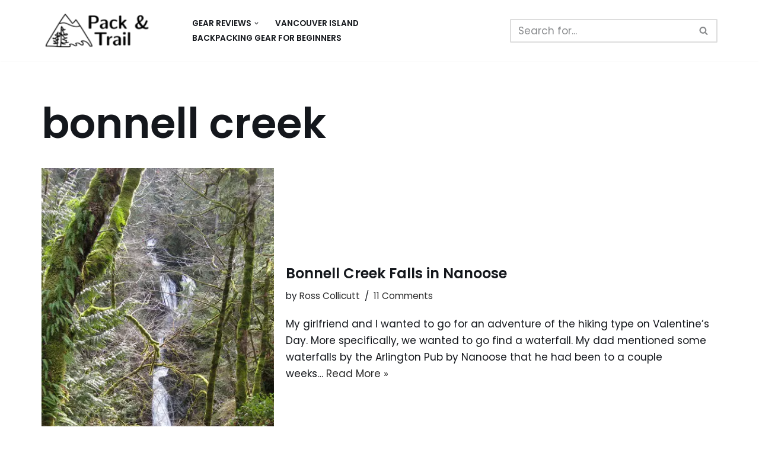

--- FILE ---
content_type: text/html; charset=utf-8
request_url: https://www.google.com/recaptcha/api2/aframe
body_size: 266
content:
<!DOCTYPE HTML><html><head><meta http-equiv="content-type" content="text/html; charset=UTF-8"></head><body><script nonce="yAbi-8Bbg8N-YcSdQwSWPw">/** Anti-fraud and anti-abuse applications only. See google.com/recaptcha */ try{var clients={'sodar':'https://pagead2.googlesyndication.com/pagead/sodar?'};window.addEventListener("message",function(a){try{if(a.source===window.parent){var b=JSON.parse(a.data);var c=clients[b['id']];if(c){var d=document.createElement('img');d.src=c+b['params']+'&rc='+(localStorage.getItem("rc::a")?sessionStorage.getItem("rc::b"):"");window.document.body.appendChild(d);sessionStorage.setItem("rc::e",parseInt(sessionStorage.getItem("rc::e")||0)+1);localStorage.setItem("rc::h",'1768724496846');}}}catch(b){}});window.parent.postMessage("_grecaptcha_ready", "*");}catch(b){}</script></body></html>

--- FILE ---
content_type: text/css
request_url: https://packandtrail.com/wp-content/cache/asset-cleanup/css/item/neve-child-master__style-css-v211a424f7658563941e864fac8d801c143a2fdc6.css
body_size: -480
content:
/*!/wp-content/themes/neve-child-master/style.css*/@media (min-width:960px){.builder-item--logo .site-logo img{width:220px!important;height:67.453px!important;min-height:67.453px}.header{min-height:103.438px}.nv-thumb-wrap{min-height:510px}}

--- FILE ---
content_type: application/javascript
request_url: https://packandtrail.com/wp-content/uploads/caos/9c2c93fb.js?id=G-S1D2V452SM
body_size: 142523
content:

// Copyright 2012 Google Inc. All rights reserved.
 
(function(){

var data = {
"resource": {
  "version":"1",
  
  "macros":[{"function":"__e"},{"function":"__c","vtp_value":""},{"function":"__c","vtp_value":0}],
  "tags":[{"function":"__ogt_1p_data_v2","priority":16,"vtp_isAutoEnabled":true,"vtp_autoCollectExclusionSelectors":["list",["map","exclusionSelector",""]],"vtp_isEnabled":true,"vtp_cityType":"CSS_SELECTOR","vtp_manualEmailEnabled":false,"vtp_firstNameType":"CSS_SELECTOR","vtp_countryType":"CSS_SELECTOR","vtp_cityValue":"","vtp_emailType":"CSS_SELECTOR","vtp_regionType":"CSS_SELECTOR","vtp_autoEmailEnabled":true,"vtp_postalCodeValue":"","vtp_lastNameValue":"","vtp_phoneType":"CSS_SELECTOR","vtp_phoneValue":"","vtp_streetType":"CSS_SELECTOR","vtp_autoPhoneEnabled":false,"vtp_postalCodeType":"CSS_SELECTOR","vtp_emailValue":"","vtp_firstNameValue":"","vtp_streetValue":"","vtp_lastNameType":"CSS_SELECTOR","vtp_autoAddressEnabled":false,"vtp_regionValue":"","vtp_countryValue":"","vtp_isAutoCollectPiiEnabledFlag":false,"tag_id":4},{"function":"__ccd_ga_first","priority":15,"vtp_instanceDestinationId":"G-S1D2V452SM","tag_id":21},{"function":"__set_product_settings","priority":14,"vtp_instanceDestinationId":"G-S1D2V452SM","vtp_foreignTldMacroResult":["macro",1],"vtp_isChinaVipRegionMacroResult":["macro",2],"tag_id":20},{"function":"__ogt_ga_gam_link","priority":13,"vtp_instanceDestinationId":"G-S1D2V452SM","tag_id":19},{"function":"__ccd_ga_ads_link","priority":12,"vtp_instanceDestinationId":"G-S1D2V452SM","tag_id":18},{"function":"__ogt_google_signals","priority":11,"vtp_googleSignals":"ENABLED","vtp_instanceDestinationId":"G-S1D2V452SM","tag_id":17},{"function":"__ccd_ga_regscope","priority":10,"vtp_settingsTable":["list",["map","redactFieldGroup","DEVICE_AND_GEO","disallowAllRegions",false,"disallowedRegions",""],["map","redactFieldGroup","GOOGLE_SIGNALS","disallowAllRegions",false,"disallowedRegions",""]],"vtp_instanceDestinationId":"G-S1D2V452SM","tag_id":16},{"function":"__ccd_em_download","priority":9,"vtp_includeParams":true,"vtp_instanceDestinationId":"G-S1D2V452SM","tag_id":15},{"function":"__ccd_em_form","priority":8,"vtp_includeParams":true,"vtp_instanceDestinationId":"G-S1D2V452SM","tag_id":14},{"function":"__ccd_em_outbound_click","priority":7,"vtp_includeParams":true,"vtp_instanceDestinationId":"G-S1D2V452SM","tag_id":13},{"function":"__ccd_em_page_view","priority":6,"vtp_historyEvents":true,"vtp_includeParams":true,"vtp_instanceDestinationId":"G-S1D2V452SM","tag_id":12},{"function":"__ccd_em_scroll","priority":5,"vtp_includeParams":true,"vtp_instanceDestinationId":"G-S1D2V452SM","tag_id":11},{"function":"__ccd_em_site_search","priority":4,"vtp_searchQueryParams":"q,s,search,query,keyword","vtp_includeParams":true,"vtp_instanceDestinationId":"G-S1D2V452SM","tag_id":10},{"function":"__ccd_em_video","priority":3,"vtp_includeParams":true,"vtp_instanceDestinationId":"G-S1D2V452SM","tag_id":9},{"function":"__ccd_conversion_marking","priority":2,"vtp_conversionRules":["list",["map","matchingRules","{\"type\":5,\"args\":[{\"stringValue\":\"purchase\"},{\"contextValue\":{\"namespaceType\":1,\"keyParts\":[\"eventName\"]}}]}"],["map","matchingRules","{\"type\":5,\"args\":[{\"stringValue\":\"BackpackingGearEbookPageVisit\"},{\"contextValue\":{\"namespaceType\":1,\"keyParts\":[\"eventName\"]}}]}"]],"vtp_instanceDestinationId":"G-S1D2V452SM","tag_id":8},{"function":"__ccd_auto_redact","priority":1,"vtp_redactEmail":false,"vtp_instanceDestinationId":"G-S1D2V452SM","tag_id":7},{"function":"__gct","vtp_trackingId":"G-S1D2V452SM","vtp_sessionDuration":0,"tag_id":1},{"function":"__ccd_ga_last","priority":0,"vtp_instanceDestinationId":"G-S1D2V452SM","tag_id":6}],
  "predicates":[{"function":"_eq","arg0":["macro",0],"arg1":"gtm.js"},{"function":"_eq","arg0":["macro",0],"arg1":"gtm.init"}],
  "rules":[[["if",0],["add",16]],[["if",1],["add",0,17,15,14,13,12,11,10,9,8,7,6,5,4,3,2,1]]]
},
"runtime":[ [50,"__c",[46,"a"],[36,[17,[15,"a"],"value"]]]
 ,[50,"__ccd_auto_redact",[46,"a"],[50,"u",[46,"aI"],[36,[2,[15,"aI"],"replace",[7,[15,"t"],"\\$1"]]]],[50,"v",[46,"aI"],[52,"aJ",[30,["c",[15,"aI"]],[15,"aI"]]],[52,"aK",[7]],[65,"aL",[2,[15,"aJ"],"split",[7,""]],[46,[53,[52,"aM",[7,["u",[15,"aL"]]]],[52,"aN",["d",[15,"aL"]]],[22,[12,[15,"aN"],[45]],[46,[53,[36,["d",["u",[15,"aI"]]]]]]],[22,[21,[15,"aN"],[15,"aL"]],[46,[53,[2,[15,"aM"],"push",[7,[15,"aN"]]],[22,[21,[15,"aL"],[2,[15,"aL"],"toLowerCase",[7]]],[46,[53,[2,[15,"aM"],"push",[7,["d",[2,[15,"aL"],"toLowerCase",[7]]]]]]],[46,[22,[21,[15,"aL"],[2,[15,"aL"],"toUpperCase",[7]]],[46,[53,[2,[15,"aM"],"push",[7,["d",[2,[15,"aL"],"toUpperCase",[7]]]]]]]]]]]]],[22,[18,[17,[15,"aM"],"length"],1],[46,[53,[2,[15,"aK"],"push",[7,[0,[0,"(?:",[2,[15,"aM"],"join",[7,"|"]]],")"]]]]],[46,[53,[2,[15,"aK"],"push",[7,[16,[15,"aM"],0]]]]]]]]],[36,[2,[15,"aK"],"join",[7,""]]]],[50,"w",[46,"aI","aJ","aK"],[52,"aL",["y",[15,"aI"],[15,"aK"]]],[22,[28,[15,"aL"]],[46,[36,[15,"aI"]]]],[22,[28,[17,[15,"aL"],"search"]],[46,[36,[15,"aI"]]]],[41,"aM"],[3,"aM",[17,[15,"aL"],"search"]],[65,"aN",[15,"aJ"],[46,[53,[52,"aO",[7,["u",[15,"aN"]],["v",[15,"aN"]]]],[65,"aP",[15,"aO"],[46,[53,[52,"aQ",[30,[16,[15,"s"],[15,"aP"]],[43,[15,"s"],[15,"aP"],["b",[0,[0,"([?&]",[15,"aP"]],"=)([^&]*)"],"gi"]]]],[3,"aM",[2,[15,"aM"],"replace",[7,[15,"aQ"],[0,"$1",[15,"q"]]]]]]]]]]],[22,[20,[15,"aM"],[17,[15,"aL"],"search"]],[46,[36,[15,"aI"]]]],[22,[20,[16,[15,"aM"],0],"&"],[46,[3,"aM",[2,[15,"aM"],"substring",[7,1]]]]],[22,[21,[16,[15,"aM"],0],"?"],[46,[3,"aM",[0,"?",[15,"aM"]]]]],[22,[20,[15,"aM"],"?"],[46,[3,"aM",""]]],[43,[15,"aL"],"search",[15,"aM"]],[36,["z",[15,"aL"],[15,"aK"]]]],[50,"y",[46,"aI","aJ"],[22,[20,[15,"aJ"],[17,[15,"r"],"PATH"]],[46,[53,[3,"aI",[0,[15,"x"],[15,"aI"]]]]]],[36,["f",[15,"aI"]]]],[50,"z",[46,"aI","aJ"],[41,"aK"],[3,"aK",""],[22,[20,[15,"aJ"],[17,[15,"r"],"URL"]],[46,[53,[41,"aL"],[3,"aL",""],[22,[30,[17,[15,"aI"],"username"],[17,[15,"aI"],"password"]],[46,[53,[3,"aL",[0,[15,"aL"],[0,[0,[0,[17,[15,"aI"],"username"],[39,[17,[15,"aI"],"password"],":",""]],[17,[15,"aI"],"password"]],"@"]]]]]],[3,"aK",[0,[0,[0,[17,[15,"aI"],"protocol"],"//"],[15,"aL"]],[17,[15,"aI"],"host"]]]]]],[36,[0,[0,[0,[15,"aK"],[17,[15,"aI"],"pathname"]],[17,[15,"aI"],"search"]],[17,[15,"aI"],"hash"]]]],[50,"aA",[46,"aI","aJ"],[41,"aK"],[3,"aK",[2,[15,"aI"],"replace",[7,[15,"m"],[15,"q"]]]],[22,[30,[20,[15,"aJ"],[17,[15,"r"],"URL"]],[20,[15,"aJ"],[17,[15,"r"],"PATH"]]],[46,[53,[52,"aL",["y",[15,"aK"],[15,"aJ"]]],[22,[20,[15,"aL"],[44]],[46,[36,[15,"aK"]]]],[52,"aM",[17,[15,"aL"],"search"]],[52,"aN",[2,[15,"aM"],"replace",[7,[15,"n"],[15,"q"]]]],[22,[20,[15,"aM"],[15,"aN"]],[46,[36,[15,"aK"]]]],[43,[15,"aL"],"search",[15,"aN"]],[3,"aK",["z",[15,"aL"],[15,"aJ"]]]]]],[36,[15,"aK"]]],[50,"aB",[46,"aI"],[22,[20,[15,"aI"],[15,"p"]],[46,[53,[36,[17,[15,"r"],"PATH"]]]],[46,[22,[21,[2,[15,"o"],"indexOf",[7,[15,"aI"]]],[27,1]],[46,[53,[36,[17,[15,"r"],"URL"]]]],[46,[53,[36,[17,[15,"r"],"TEXT"]]]]]]]],[50,"aC",[46,"aI","aJ"],[41,"aK"],[3,"aK",false],[52,"aL",["e",[15,"aI"]]],[38,[15,"aL"],[46,"string","array","object"],[46,[5,[46,[52,"aM",["aA",[15,"aI"],[15,"aJ"]]],[22,[21,[15,"aI"],[15,"aM"]],[46,[53,[36,[15,"aM"]]]]],[4]]],[5,[46,[53,[41,"aN"],[3,"aN",0],[63,[7,"aN"],[23,[15,"aN"],[17,[15,"aI"],"length"]],[33,[15,"aN"],[3,"aN",[0,[15,"aN"],1]]],[46,[53,[52,"aO",["aC",[16,[15,"aI"],[15,"aN"]],[17,[15,"r"],"TEXT"]]],[22,[21,[15,"aO"],[44]],[46,[53,[43,[15,"aI"],[15,"aN"],[15,"aO"]],[3,"aK",true]]]]]]]],[4]]],[5,[46,[54,"aN",[15,"aI"],[46,[53,[52,"aO",["aC",[16,[15,"aI"],[15,"aN"]],[17,[15,"r"],"TEXT"]]],[22,[21,[15,"aO"],[44]],[46,[53,[43,[15,"aI"],[15,"aN"],[15,"aO"]],[3,"aK",true]]]]]]],[4]]]]],[36,[39,[15,"aK"],[15,"aI"],[44]]]],[50,"aH",[46,"aI","aJ"],[52,"aK",[30,[2,[15,"aI"],"getMetadata",[7,[17,[15,"h"],"W"]]],[7]]],[22,[20,[2,[15,"aK"],"indexOf",[7,[15,"aJ"]]],[27,1]],[46,[53,[2,[15,"aK"],"push",[7,[15,"aJ"]]]]]],[2,[15,"aI"],"setMetadata",[7,[17,[15,"h"],"W"],[15,"aK"]]]],[52,"b",["require","internal.createRegex"]],[52,"c",["require","decodeUriComponent"]],[52,"d",["require","encodeUriComponent"]],[52,"e",["require","getType"]],[52,"f",["require","parseUrl"]],[52,"g",["require","internal.registerCcdCallback"]],[52,"h",[15,"__module_metadataSchema"]],[52,"i",[17,[15,"a"],"instanceDestinationId"]],[52,"j",[17,[15,"a"],"redactEmail"]],[52,"k",[17,[15,"a"],"redactQueryParams"]],[52,"l",[39,[15,"k"],[2,[15,"k"],"split",[7,","]],[7]]],[22,[1,[28,[17,[15,"l"],"length"]],[28,[15,"j"]]],[46,[53,[2,[15,"a"],"gtmOnSuccess",[7]],[36]]]],[52,"m",["b","[A-Z0-9._%+-]+@[A-Z0-9.-]+\\.[A-Z]{2,}","gi"]],[52,"n",["b",[0,"([A-Z0-9._-]|%25|%2B)+%40[A-Z0-9.-]","+\\.[A-Z]{2,}"],"gi"]],[52,"o",[7,"page_location","page_referrer","page_path","link_url","video_url","form_destination"]],[52,"p","page_path"],[52,"q","(redacted)"],[52,"r",[8,"TEXT",0,"URL",1,"PATH",2]],[52,"s",[8]],[52,"t",["b","([\\\\^$.|?*+(){}]|\\[|\\[)","g"]],[52,"x","http://."],[52,"aD",15],[52,"aE",16],[52,"aF",23],[52,"aG",24],["g",[15,"i"],[51,"",[7,"aI"],[22,[15,"j"],[46,[53,[52,"aJ",[2,[15,"aI"],"getHitKeys",[7]]],[65,"aK",[15,"aJ"],[46,[53,[22,[20,[15,"aK"],"_sst_parameters"],[46,[6]]],[52,"aL",[2,[15,"aI"],"getHitData",[7,[15,"aK"]]]],[22,[28,[15,"aL"]],[46,[6]]],[52,"aM",["aB",[15,"aK"]]],[52,"aN",["aC",[15,"aL"],[15,"aM"]]],[22,[21,[15,"aN"],[44]],[46,[53,[2,[15,"aI"],"setHitData",[7,[15,"aK"],[15,"aN"]]],["aH",[15,"aI"],[39,[2,[15,"aI"],"getMetadata",[7,[17,[15,"h"],"BC"]]],[15,"aF"],[15,"aD"]]]]]]]]]]]],[22,[17,[15,"l"],"length"],[46,[53,[65,"aJ",[15,"o"],[46,[53,[52,"aK",[2,[15,"aI"],"getHitData",[7,[15,"aJ"]]]],[22,[28,[15,"aK"]],[46,[6]]],[52,"aL",[39,[20,[15,"aJ"],[15,"p"]],[17,[15,"r"],"PATH"],[17,[15,"r"],"URL"]]],[52,"aM",["w",[15,"aK"],[15,"l"],[15,"aL"]]],[22,[21,[15,"aM"],[15,"aK"]],[46,[53,[2,[15,"aI"],"setHitData",[7,[15,"aJ"],[15,"aM"]]],["aH",[15,"aI"],[39,[2,[15,"aI"],"getMetadata",[7,[17,[15,"h"],"BC"]]],[15,"aG"],[15,"aE"]]]]]]]]]]]]]],[2,[15,"a"],"gtmOnSuccess",[7]]]
 ,[50,"__ccd_conversion_marking",[46,"a"],[22,[30,[28,[17,[15,"a"],"conversionRules"]],[20,[17,[17,[15,"a"],"conversionRules"],"length"],0]],[46,[53,[2,[15,"a"],"gtmOnSuccess",[7]],[36]]]],[52,"b",["require","internal.copyPreHit"]],[52,"c",["require","internal.evaluateBooleanExpression"]],[52,"d",["require","internal.registerCcdCallback"]],[52,"e",[15,"__module_metadataSchema"]],[52,"f","first_visit"],[52,"g","session_start"],[41,"h"],[41,"i"],["d",[17,[15,"a"],"instanceDestinationId"],[51,"",[7,"j"],[52,"k",[8,"preHit",[15,"j"]]],[65,"l",[17,[15,"a"],"conversionRules"],[46,[53,[22,["c",[17,[15,"l"],"matchingRules"],[15,"k"]],[46,[53,[2,[15,"j"],"setMetadata",[7,[17,[15,"e"],"AL"],true]],[4]]]]]]],[22,[2,[15,"j"],"getMetadata",[7,[17,[15,"e"],"AP"]]],[46,[53,[22,[28,[15,"h"]],[46,[53,[52,"l",["b",[15,"j"],[8,"omitHitData",true,"omitMetadata",true]]],[2,[15,"l"],"setEventName",[7,[15,"f"]]],[3,"h",[8,"preHit",[15,"l"]]]]]],[65,"l",[17,[15,"a"],"conversionRules"],[46,[53,[22,["c",[17,[15,"l"],"matchingRules"],[15,"h"]],[46,[53,[2,[15,"j"],"setMetadata",[7,[17,[15,"e"],"AQ"],true]],[4]]]]]]]]]],[22,[2,[15,"j"],"getMetadata",[7,[17,[15,"e"],"AZ"]]],[46,[53,[22,[28,[15,"i"]],[46,[53,[52,"l",["b",[15,"j"],[8,"omitHitData",true,"omitMetadata",true]]],[2,[15,"l"],"setEventName",[7,[15,"g"]]],[3,"i",[8,"preHit",[15,"l"]]]]]],[65,"l",[17,[15,"a"],"conversionRules"],[46,[53,[22,["c",[17,[15,"l"],"matchingRules"],[15,"i"]],[46,[53,[2,[15,"j"],"setMetadata",[7,[17,[15,"e"],"BA"],true]],[4]]]]]]]]]]]],[2,[15,"a"],"gtmOnSuccess",[7]],[36]]
 ,[50,"__ccd_em_download",[46,"a"],[50,"q",[46,"w"],[36,[1,[15,"w"],[21,[2,[2,[15,"w"],"toLowerCase",[7]],"match",[7,[15,"p"]]],[45]]]]],[50,"r",[46,"w"],[52,"x",[2,[17,[15,"w"],"pathname"],"split",[7,"."]]],[52,"y",[39,[18,[17,[15,"x"],"length"],1],[16,[15,"x"],[37,[17,[15,"x"],"length"],1]],""]],[36,[16,[2,[15,"y"],"split",[7,"/"]],0]]],[50,"s",[46,"w"],[36,[39,[12,[2,[17,[15,"w"],"pathname"],"substring",[7,0,1]],"/"],[17,[15,"w"],"pathname"],[0,"/",[17,[15,"w"],"pathname"]]]]],[50,"t",[46,"w"],[41,"x"],[3,"x",""],[22,[1,[15,"w"],[17,[15,"w"],"href"]],[46,[53,[41,"y"],[3,"y",[2,[17,[15,"w"],"href"],"indexOf",[7,"#"]]],[3,"x",[39,[23,[15,"y"],0],[17,[15,"w"],"href"],[2,[17,[15,"w"],"href"],"substring",[7,0,[15,"y"]]]]]]]],[36,[15,"x"]]],[50,"v",[46,"w"],[52,"x",[8]],[43,[15,"x"],[15,"i"],true],[43,[15,"x"],[15,"e"],true],[43,[15,"w"],"eventMetadata",[15,"x"]]],[52,"b",["require","internal.getProductSettingsParameter"]],[52,"c",["require","templateStorage"]],[52,"d",[15,"__module_ccdEmDownloadActivity"]],[52,"e","speculative"],[52,"f","ae_block_downloads"],[52,"g","file_download"],[52,"h","isRegistered"],[52,"i","em_event"],[52,"j",[17,[15,"a"],"instanceDestinationId"]],[22,["b",[15,"j"],[15,"f"]],[46,[53,[2,[15,"a"],"gtmOnSuccess",[7]],[36]]]],[2,[15,"d"],"A",[7,[15,"j"],[17,[15,"a"],"includeParams"]]],[22,[2,[15,"c"],"getItem",[7,[15,"h"]]],[46,[53,[2,[15,"a"],"gtmOnSuccess",[7]],[36]]]],[52,"k",["require","internal.addDataLayerEventListener"]],[52,"l",["require","internal.enableAutoEventOnLinkClick"]],[52,"m",["require","internal.getDestinationIds"]],[52,"n",["require","parseUrl"]],[52,"o",["require","internal.sendGtagEvent"]],[52,"p",[0,"^(pdf|xlsx?|docx?|txt|rtf|csv|exe|key|pp(s|t|tx)|7z|pkg|rar|gz|zip|avi|","mov|mp4|mpe?g|wmv|midi?|mp3|wav|wma)$"]],[52,"u",["l",[8,"checkValidation",true]]],[22,[28,[15,"u"]],[46,[53,[2,[15,"a"],"gtmOnFailure",[7]],[36]]]],[2,[15,"c"],"setItem",[7,[15,"h"],true]],["k","gtm.linkClick",[51,"",[7,"w","x"],["x"],[52,"y",[8,"eventId",[16,[15,"w"],"gtm.uniqueEventId"],"deferrable",true]],[52,"z",[16,[15,"w"],"gtm.elementUrl"]],[52,"aA",["n",[15,"z"]]],[22,[28,[15,"aA"]],[46,[36]]],[52,"aB",["r",[15,"aA"]]],[22,[28,["q",[15,"aB"]]],[46,[53,[36]]]],[52,"aC",[8,"link_id",[16,[15,"w"],"gtm.elementId"],"link_url",["t",[15,"aA"]],"link_text",[16,[15,"w"],"gtm.elementText"],"file_name",["s",[15,"aA"]],"file_extension",[15,"aB"]]],["v",[15,"y"]],["o",["m"],[15,"g"],[15,"aC"],[15,"y"]]],[15,"u"]],[2,[15,"a"],"gtmOnSuccess",[7]]]
 ,[50,"__ccd_em_form",[46,"a"],[50,"t",[46,"aA"],[52,"aB",[30,[16,[15,"aA"],[15,"m"]],[8]]],[43,[15,"aB"],"event_usage",[7,8]],[43,[15,"aA"],[15,"m"],[15,"aB"]]],[50,"u",[46,"aA","aB"],[52,"aC",[30,[16,[15,"aA"],[15,"m"]],[8]]],[43,[15,"aC"],[15,"l"],true],[43,[15,"aC"],[15,"g"],true],[22,[16,[15,"aB"],"gtm.formCanceled"],[46,[53,[43,[15,"aC"],[15,"n"],true]]]],[43,[15,"aA"],[15,"m"],[15,"aC"]]],[50,"v",[46,"aA","aB","aC"],[52,"aD",[2,["r"],"filter",[7,[51,"",[7,"aF"],[36,[20,[2,[15,"aF"],"indexOf",[7,"AW-"]],0]]]]]],[22,[18,[17,[15,"aD"],"length"],0],[46,[53,["s",[15,"aD"],[15,"aA"],[15,"aB"],[15,"aC"]]]]],[52,"aE",[2,["r"],"filter",[7,[51,"",[7,"aF"],[36,[21,[2,[15,"aF"],"indexOf",[7,"AW-"]],0]]]]]],[22,[18,[17,[15,"aE"],"length"],0],[46,[53,[43,[15,"aC"],"deferrable",true],["s",[15,"aE"],[15,"aA"],[15,"aB"],[15,"aC"]]]]]],[52,"b",["require","internal.isFeatureEnabled"]],[52,"c",[15,"__module_featureFlags"]],[52,"d",["require","internal.getProductSettingsParameter"]],[52,"e",["require","templateStorage"]],[52,"f",[15,"__module_ccdEmFormActivity"]],[52,"g","speculative"],[52,"h","ae_block_form"],[52,"i","form_submit"],[52,"j","form_start"],[52,"k","isRegistered"],[52,"l","em_event"],[52,"m","eventMetadata"],[52,"n","form_event_canceled"],[52,"o",[17,[15,"a"],"instanceDestinationId"]],[22,["d",[15,"o"],[15,"h"]],[46,[53,[2,[15,"a"],"gtmOnSuccess",[7]],[36]]]],[2,[15,"f"],"A",[7,[17,[15,"a"],"instanceDestinationId"],[17,[15,"a"],"skipValidation"],[17,[15,"a"],"includeParams"]]],[22,[2,[15,"e"],"getItem",[7,[15,"k"]]],[46,[53,[2,[15,"a"],"gtmOnSuccess",[7]],[36]]]],[2,[15,"e"],"setItem",[7,[15,"k"],true]],[52,"p",["require","internal.addFormInteractionListener"]],[52,"q",["require","internal.addFormSubmitListener"]],[52,"r",["require","internal.getDestinationIds"]],[52,"s",["require","internal.sendGtagEvent"]],[52,"w",[8]],[52,"x",[51,"",[7,"aA","aB"],[22,[15,"aB"],[46,["aB"]]],[52,"aC",[16,[15,"aA"],"gtm.elementId"]],[22,[16,[15,"w"],[15,"aC"]],[46,[36]]],[43,[15,"w"],[15,"aC"],true],[52,"aD",[8,"form_id",[15,"aC"],"form_name",[16,[15,"aA"],"gtm.interactedFormName"],"form_destination",[16,[15,"aA"],"gtm.elementUrl"],"form_length",[16,[15,"aA"],"gtm.interactedFormLength"],"first_field_id",[16,[15,"aA"],"gtm.interactedFormFieldId"],"first_field_name",[16,[15,"aA"],"gtm.interactedFormFieldName"],"first_field_type",[16,[15,"aA"],"gtm.interactedFormFieldType"],"first_field_position",[16,[15,"aA"],"gtm.interactedFormFieldPosition"]]],[52,"aE",[8,"eventId",[17,[15,"a"],"gtmEventId"]]],["t",[15,"aE"]],["u",[15,"aE"],[15,"aA"]],["v",[15,"j"],[15,"aD"],[15,"aE"]]]],[52,"y",["b",[17,[15,"c"],"DB"]]],[52,"z",[51,"",[7,"aA","aB"],["x",[15,"aA"],[44]],[52,"aC",[8,"form_id",[16,[15,"aA"],"gtm.elementId"],"form_name",[16,[15,"aA"],"gtm.interactedFormName"],"form_destination",[16,[15,"aA"],"gtm.elementUrl"],"form_length",[16,[15,"aA"],"gtm.interactedFormLength"],"form_submit_text",[39,[15,"y"],[16,[15,"aA"],"gtm.formSubmitElementText"],[16,[15,"aA"],"gtm.formSubmitButtonText"]]]],[43,[15,"aC"],"event_callback",[15,"aB"]],[52,"aD",[8,"eventId",[17,[15,"a"],"gtmEventId"]]],["t",[15,"aD"]],["u",[15,"aD"],[15,"aA"]],["v",[15,"i"],[15,"aC"],[15,"aD"]]]],[22,[15,"y"],[46,[53,[52,"aA",["require","internal.addDataLayerEventListener"]],[52,"aB",["require","internal.enableAutoEventOnFormSubmit"]],[52,"aC",["require","internal.enableAutoEventOnFormInteraction"]],[52,"aD",["aC"]],[22,[28,[15,"aD"]],[46,[53,[2,[15,"a"],"gtmOnFailure",[7]],[36]]]],["aA","gtm.formInteract",[15,"x"],[15,"aD"]],[52,"aE",["aB",[8,"checkValidation",false,"waitForTags",false]]],[22,[28,[15,"aE"]],[46,[53,[2,[15,"a"],"gtmOnFailure",[7]],[36]]]],["aA","gtm.formSubmit",[15,"z"],[15,"aE"]]]],[46,[53,["p",[15,"x"]],["q",[15,"z"],[8,"waitForCallbacks",false,"checkValidation",false]]]]],[2,[15,"a"],"gtmOnSuccess",[7]]]
 ,[50,"__ccd_em_outbound_click",[46,"a"],[50,"r",[46,"x"],[22,[28,[15,"x"]],[46,[36,[44]]]],[41,"y"],[3,"y",""],[22,[1,[15,"x"],[17,[15,"x"],"href"]],[46,[53,[41,"z"],[3,"z",[2,[17,[15,"x"],"href"],"indexOf",[7,"#"]]],[3,"y",[39,[23,[15,"z"],0],[17,[15,"x"],"href"],[2,[17,[15,"x"],"href"],"substring",[7,0,[15,"z"]]]]]]]],[36,[15,"y"]]],[50,"s",[46,"x"],[22,[28,[15,"x"]],[46,[36,[44]]]],[41,"y"],[3,"y",[17,[15,"x"],"hostname"]],[52,"z",[2,[15,"y"],"match",[7,"^www\\d*\\."]]],[22,[1,[15,"z"],[16,[15,"z"],0]],[46,[3,"y",[2,[15,"y"],"substring",[7,[17,[16,[15,"z"],0],"length"]]]]]],[36,[15,"y"]]],[50,"t",[46,"x"],[22,[28,[15,"x"]],[46,[36,false]]],[52,"y",[2,[17,[15,"x"],"hostname"],"toLowerCase",[7]]],[22,[28,[15,"y"]],[46,[53,[36,false]]]],[41,"z"],[3,"z",[2,["s",["p",["o"]]],"toLowerCase",[7]]],[41,"aA"],[3,"aA",[37,[17,[15,"y"],"length"],[17,[15,"z"],"length"]]],[22,[1,[18,[15,"aA"],0],[29,[2,[15,"z"],"charAt",[7,0]],"."]],[46,[53,[32,[15,"aA"],[3,"aA",[37,[15,"aA"],1]]],[3,"z",[0,".",[15,"z"]]]]]],[22,[1,[19,[15,"aA"],0],[12,[2,[15,"y"],"indexOf",[7,[15,"z"],[15,"aA"]]],[15,"aA"]]],[46,[53,[36,false]]]],[36,true]],[50,"w",[46,"x"],[52,"y",[8]],[43,[15,"y"],[15,"i"],true],[43,[15,"y"],[15,"e"],true],[43,[15,"x"],"eventMetadata",[15,"y"]]],[52,"b",["require","internal.getProductSettingsParameter"]],[52,"c",["require","templateStorage"]],[52,"d",[15,"__module_ccdEmOutboundClickActivity"]],[52,"e","speculative"],[52,"f","ae_block_outbound_click"],[52,"g","click"],[52,"h","isRegistered"],[52,"i","em_event"],[52,"j",[17,[15,"a"],"instanceDestinationId"]],[22,["b",[15,"j"],[15,"f"]],[46,[53,[2,[15,"a"],"gtmOnSuccess",[7]],[36]]]],[2,[15,"d"],"A",[7,[15,"j"],[17,[15,"a"],"includeParams"]]],[22,[2,[15,"c"],"getItem",[7,[15,"h"]]],[46,[53,[2,[15,"a"],"gtmOnSuccess",[7]],[36]]]],[52,"k",["require","internal.addDataLayerEventListener"]],[52,"l",["require","internal.enableAutoEventOnLinkClick"]],[52,"m",["require","internal.getDestinationIds"]],[52,"n",["require","internal.getRemoteConfigParameter"]],[52,"o",["require","getUrl"]],[52,"p",["require","parseUrl"]],[52,"q",["require","internal.sendGtagEvent"]],[52,"u",["n",[15,"j"],"cross_domain_conditions"]],[52,"v",["l",[8,"affiliateDomains",[15,"u"],"checkValidation",true,"waitForTags",false]]],[22,[28,[15,"v"]],[46,[53,[2,[15,"a"],"gtmOnFailure",[7]],[36]]]],[2,[15,"c"],"setItem",[7,[15,"h"],true]],["k","gtm.linkClick",[51,"",[7,"x","y"],[52,"z",["p",[16,[15,"x"],"gtm.elementUrl"]]],[22,[28,["t",[15,"z"]]],[46,[53,["y"],[36]]]],[52,"aA",[8,"link_id",[16,[15,"x"],"gtm.elementId"],"link_classes",[16,[15,"x"],"gtm.elementClasses"],"link_url",["r",[15,"z"]],"link_domain",["s",[15,"z"]],"outbound",true]],[43,[15,"aA"],"event_callback",[15,"y"]],[52,"aB",[8,"eventId",[16,[15,"x"],"gtm.uniqueEventId"],"deferrable",true]],["w",[15,"aB"]],["q",["m"],[15,"g"],[15,"aA"],[15,"aB"]]],[15,"v"]],[2,[15,"a"],"gtmOnSuccess",[7]]]
 ,[50,"__ccd_em_page_view",[46,"a"],[50,"q",[46,"r"],[52,"s",[8]],[43,[15,"s"],[17,[15,"f"],"Q"],true],[43,[15,"s"],[17,[15,"f"],"BX"],true],[43,[15,"r"],"eventMetadata",[15,"s"]]],[22,[28,[17,[15,"a"],"historyEvents"]],[46,[53,[2,[15,"a"],"gtmOnSuccess",[7]],[36]]]],[52,"b",["require","internal.getProductSettingsParameter"]],[52,"c",["require","internal.setRemoteConfigParameter"]],[52,"d",["require","templateStorage"]],[52,"e",[15,"__module_ccdEmPageViewActivity"]],[52,"f",[15,"__module_metadataSchema"]],[52,"g","ae_block_history"],[52,"h","page_view"],[52,"i","isRegistered"],[52,"j",[17,[15,"a"],"instanceDestinationId"]],[22,["b",[15,"j"],[15,"g"]],[46,[53,[2,[15,"a"],"gtmOnSuccess",[7]],[36]]]],[2,[15,"e"],"A",[7,[15,"j"]]],[22,[2,[15,"d"],"getItem",[7,[15,"i"]]],[46,[53,[2,[15,"a"],"gtmOnSuccess",[7]],[36]]]],[52,"k",["require","internal.addDataLayerEventListener"]],[52,"l",["require","internal.enableAutoEventOnHistoryChange"]],[52,"m",["require","internal.getDestinationIds"]],[52,"n",["require","internal.sendGtagEvent"]],[52,"o",[8,"interval",1000,"useV2EventName",true]],[52,"p",["l",[15,"o"]]],[22,[28,[15,"p"]],[46,[53,[2,[15,"a"],"gtmOnFailure",[7]],[36]]]],[2,[15,"d"],"setItem",[7,[15,"i"],true]],["k","gtm.historyChange-v2",[51,"",[7,"r","s"],["s"],[52,"t",[16,[15,"r"],"gtm.oldUrl"]],[22,[20,[16,[15,"r"],"gtm.newUrl"],[15,"t"]],[46,[36]]],[52,"u",[16,[15,"r"],"gtm.historyChangeSource"]],[22,[1,[1,[21,[15,"u"],"pushState"],[21,[15,"u"],"popstate"]],[21,[15,"u"],"replaceState"]],[46,[53,[36]]]],[52,"v",[8]],[22,[17,[15,"a"],"includeParams"],[46,[53,[43,[15,"v"],"page_location",[16,[15,"r"],"gtm.newUrl"]],[43,[15,"v"],"page_referrer",[15,"t"]]]]],[52,"w",[8,"eventId",[16,[15,"r"],"gtm.uniqueEventId"]]],[22,[21,[17,[15,"a"],"deferPageView"],false],[46,[53,[43,[15,"w"],"deferrable",true]]]],["q",[15,"w"]],["n",["m"],[15,"h"],[15,"v"],[15,"w"]]],[15,"p"]],[2,[15,"a"],"gtmOnSuccess",[7]]]
 ,[50,"__ccd_em_scroll",[46,"a"],[50,"p",[46,"q"],[52,"r",[8]],[43,[15,"r"],[15,"i"],true],[43,[15,"r"],[15,"e"],true],[43,[15,"q"],"eventMetadata",[15,"r"]]],[52,"b",["require","internal.getProductSettingsParameter"]],[52,"c",["require","templateStorage"]],[52,"d",[15,"__module_ccdEmScrollActivity"]],[52,"e","speculative"],[52,"f","ae_block_scroll"],[52,"g","scroll"],[52,"h","isRegistered"],[52,"i","em_event"],[52,"j",[17,[15,"a"],"instanceDestinationId"]],[22,["b",[15,"j"],[15,"f"]],[46,[53,[2,[15,"a"],"gtmOnSuccess",[7]],[36]]]],[2,[15,"d"],"A",[7,[15,"j"],[17,[15,"a"],"includeParams"]]],[22,[2,[15,"c"],"getItem",[7,[15,"h"]]],[46,[53,[2,[15,"a"],"gtmOnSuccess",[7]],[36]]]],[52,"k",["require","internal.addDataLayerEventListener"]],[52,"l",["require","internal.enableAutoEventOnScroll"]],[52,"m",["require","internal.getDestinationIds"]],[52,"n",["require","internal.sendGtagEvent"]],[52,"o",["l",[8,"verticalThresholdUnits","PERCENT","verticalThresholds",90]]],[22,[28,[15,"o"]],[46,[53,[2,[15,"a"],"gtmOnFailure",[7]],[36]]]],[2,[15,"c"],"setItem",[7,[15,"h"],true]],["k","gtm.scrollDepth",[51,"",[7,"q","r"],["r"],[52,"s",[8,"eventId",[16,[15,"q"],"gtm.uniqueEventId"],"deferrable",true]],[52,"t",[8,"percent_scrolled",[16,[15,"q"],"gtm.scrollThreshold"]]],["p",[15,"s"]],["n",["m"],[15,"g"],[15,"t"],[15,"s"]]],[15,"o"]],[2,[15,"a"],"gtmOnSuccess",[7]]]
 ,[50,"__ccd_em_site_search",[46,"a"],[52,"b",["require","getQueryParameters"]],[52,"c",["require","internal.sendGtagEvent"]],[52,"d",["require","getContainerVersion"]],[52,"e",[15,"__module_ccdEmSiteSearchActivity"]],[52,"f",[2,[15,"e"],"A",[7,[17,[15,"a"],"searchQueryParams"],[15,"b"]]]],[52,"g",[30,[17,[15,"a"],"instanceDestinationId"],[17,["d"],"containerId"]]],[52,"h",[8,"deferrable",true,"eventId",[17,[15,"a"],"gtmEventId"],"eventMetadata",[8,"em_event",true]]],[22,[15,"f"],[46,[53,[52,"i",[39,[28,[28,[17,[15,"a"],"includeParams"]]],[2,[15,"e"],"B",[7,[15,"f"],[17,[15,"a"],"additionalQueryParams"],[15,"b"]]],[8]]],["c",[15,"g"],"view_search_results",[15,"i"],[15,"h"]]]]],[2,[15,"a"],"gtmOnSuccess",[7]]]
 ,[50,"__ccd_em_video",[46,"a"],[50,"r",[46,"s"],[52,"t",[8]],[43,[15,"t"],[15,"k"],true],[43,[15,"t"],[15,"e"],true],[43,[15,"s"],"eventMetadata",[15,"t"]]],[52,"b",["require","internal.getProductSettingsParameter"]],[52,"c",["require","templateStorage"]],[52,"d",[15,"__module_ccdEmVideoActivity"]],[52,"e","speculative"],[52,"f","ae_block_video"],[52,"g","video_start"],[52,"h","video_progress"],[52,"i","video_complete"],[52,"j","isRegistered"],[52,"k","em_event"],[52,"l",[17,[15,"a"],"instanceDestinationId"]],[22,["b",[15,"l"],[15,"f"]],[46,[53,[2,[15,"a"],"gtmOnSuccess",[7]],[36]]]],[2,[15,"d"],"A",[7,[15,"l"],[17,[15,"a"],"includeParams"]]],[22,[2,[15,"c"],"getItem",[7,[15,"j"]]],[46,[53,[2,[15,"a"],"gtmOnSuccess",[7]],[36]]]],[52,"m",["require","internal.addDataLayerEventListener"]],[52,"n",["require","internal.enableAutoEventOnYouTubeActivity"]],[52,"o",["require","internal.getDestinationIds"]],[52,"p",["require","internal.sendGtagEvent"]],[52,"q",["n",[8,"captureComplete",true,"captureStart",true,"progressThresholdsPercent",[7,10,25,50,75]]]],[22,[28,[15,"q"]],[46,[53,[2,[15,"a"],"gtmOnFailure",[7]],[36]]]],[2,[15,"c"],"setItem",[7,[15,"j"],true]],["m","gtm.video",[51,"",[7,"s","t"],["t"],[52,"u",[16,[15,"s"],"gtm.videoStatus"]],[41,"v"],[22,[20,[15,"u"],"start"],[46,[53,[3,"v",[15,"g"]]]],[46,[22,[20,[15,"u"],"progress"],[46,[53,[3,"v",[15,"h"]]]],[46,[22,[20,[15,"u"],"complete"],[46,[53,[3,"v",[15,"i"]]]],[46,[53,[36]]]]]]]],[52,"w",[8,"video_current_time",[16,[15,"s"],"gtm.videoCurrentTime"],"video_duration",[16,[15,"s"],"gtm.videoDuration"],"video_percent",[16,[15,"s"],"gtm.videoPercent"],"video_provider",[16,[15,"s"],"gtm.videoProvider"],"video_title",[16,[15,"s"],"gtm.videoTitle"],"video_url",[16,[15,"s"],"gtm.videoUrl"],"visible",[16,[15,"s"],"gtm.videoVisible"]]],[52,"x",[8,"eventId",[16,[15,"s"],"gtm.uniqueEventId"],"deferrable",true]],["r",[15,"x"]],["p",["o"],[15,"v"],[15,"w"],[15,"x"]]],[15,"q"]],[2,[15,"a"],"gtmOnSuccess",[7]]]
 ,[50,"__ccd_ga_ads_link",[46,"a"],[50,"j",[46,"l"],[41,"m"],[3,"m",[2,[15,"l"],"getHitData",[7,[17,[15,"b"],"JF"]]]],[22,[28,[15,"m"]],[46,[53,[52,"p",[30,[2,[15,"l"],"getHitData",[7,[17,[15,"b"],"JG"]]],[8]]],[3,"m",[16,[15,"p"],[17,[15,"b"],"JF"]]]]]],[22,[28,[15,"m"]],[46,[53,[36]]]],[52,"n",["d",[17,[15,"c"],"N"]]],[22,[15,"n"],[46,[53,[36]]]],["e",[17,[15,"c"],"N"],[15,"m"]],["e",[17,[15,"c"],"P"],[17,[15,"a"],"instanceDestinationId"]],[52,"o",["d",[17,[15,"c"],"O"]]],[22,[15,"o"],[46,[53,[52,"p",[30,[2,[15,"l"],"getMetadata",[7,[17,[15,"h"],"W"]]],[7]]],[22,[23,[2,[15,"p"],"indexOf",[7,[15,"i"]]],0],[46,[53,[2,[15,"p"],"push",[7,[15,"i"]]],[2,[15,"l"],"setMetadata",[7,[17,[15,"h"],"W"],[15,"p"]]]]]]]]]],[50,"k",[46,"l","m"],[2,[15,"g"],"B",[7,[15,"l"],[15,"m"]]]],[52,"b",[15,"__module_gtagSchema"]],[52,"c",[15,"__module_crossContainerSchema"]],[52,"d",["require","internal.copyFromCrossContainerData"]],[52,"e",["require","internal.setInCrossContainerData"]],[52,"f",[15,"__module_gaAdsLinkActivity"]],[52,"g",[15,"__module_processors"]],[52,"h",[15,"__module_metadataSchema"]],[52,"i",27],[2,[15,"f"],"A",[7,[17,[15,"a"],"instanceDestinationId"],[15,"j"],[15,"k"]]],[2,[15,"a"],"gtmOnSuccess",[7]]]
 ,[50,"__ccd_ga_first",[46,"a"],[50,"d",[46,"e"],[2,[15,"c"],"A",[7,[15,"e"]]]],[52,"b",["require","internal.registerCcdCallback"]],[52,"c",[15,"__module_taskPlatformDetection"]],["b",[17,[15,"a"],"instanceDestinationId"],[51,"",[7,"e"],["d",[15,"e"]]]],[2,[15,"a"],"gtmOnSuccess",[7]]]
 ,[50,"__ccd_ga_last",[46,"a"],[2,[15,"a"],"gtmOnSuccess",[7]]]
 ,[50,"__ccd_ga_regscope",[46,"a"],[52,"b",[15,"__module_ccdGaRegionScopedSettings"]],[52,"c",[2,[15,"b"],"B",[7,[15,"a"]]]],[2,[15,"b"],"A",[7,[15,"a"],[15,"c"]]],[2,[15,"a"],"gtmOnSuccess",[7]]]
 ,[50,"__e",[46,"a"],[36,[13,[41,"$0"],[3,"$0",["require","internal.getEventData"]],["$0","event"]]]]
 ,[50,"__ogt_1p_data_v2",[46,"a"],[50,"q",[46,"v","w"],[52,"x",[7]],[52,"y",[2,[15,"b"],"keys",[7,[15,"v"]]]],[65,"z",[15,"y"],[46,[53,[52,"aA",[30,[16,[15,"v"],[15,"z"]],[7]]],[52,"aB",[39,[18,[17,[15,"aA"],"length"],0],"1","0"]],[52,"aC",[39,["r",[15,"w"],[15,"z"]],"1","0"]],[2,[15,"x"],"push",[7,[0,[0,[0,[16,[15,"p"],[15,"z"]],"-"],[15,"aB"]],[15,"aC"]]]]]]],[36,[2,[15,"x"],"join",[7,"~"]]]],[50,"r",[46,"v","w"],[22,[28,[15,"v"]],[46,[53,[36,false]]]],[38,[15,"w"],[46,"email","phone_number","first_name","last_name","street","city","region","postal_code","country"],[46,[5,[46,[36,[28,[28,[16,[15,"v"],"email"]]]]]],[5,[46,[36,[28,[28,[16,[15,"v"],"phone_number"]]]]]],[5,[46]],[5,[46]],[5,[46]],[5,[46]],[5,[46]],[5,[46]],[5,[46,[36,["s",[15,"v"],[15,"w"]]]]],[9,[46,[36,false]]]]]],[50,"s",[46,"v","w"],[36,[1,[28,[28,[16,[15,"v"],"address"]]],[28,[28,[16,[16,[15,"v"],"address"],[15,"w"]]]]]]],[50,"t",[46,"v","w","x","y"],[22,[20,[16,[15,"w"],"type"],[15,"x"]],[46,[53,[22,[28,[15,"v"]],[46,[53,[3,"v",[8]]]]],[22,[28,[16,[15,"v"],[15,"x"]]],[46,[53,[43,[15,"v"],[15,"x"],[16,[15,"w"],"userData"]],[52,"z",[8,"mode","a"]],[22,[16,[15,"w"],"tagName"],[46,[53,[43,[15,"z"],"location",[16,[15,"w"],"tagName"]]]]],[22,[16,[15,"w"],"querySelector"],[46,[53,[43,[15,"z"],"selector",[16,[15,"w"],"querySelector"]]]]],[43,[15,"y"],[15,"x"],[15,"z"]]]]]]]],[36,[15,"v"]]],[50,"u",[46,"v","w","x"],[22,[28,[16,[15,"a"],[15,"x"]]],[46,[36]]],[43,[15,"v"],[15,"w"],[8,"value",[16,[15,"a"],[15,"x"]]]]],[22,[28,[17,[15,"a"],"isEnabled"]],[46,[53,[2,[15,"a"],"gtmOnSuccess",[7]],[36]]]],[52,"b",["require","Object"]],[52,"c",["require","internal.isFeatureEnabled"]],[52,"d",[15,"__module_featureFlags"]],[52,"e",["require","internal.getDestinationIds"]],[52,"f",["require","internal.getProductSettingsParameter"]],[52,"g",["require","internal.detectUserProvidedData"]],[52,"h",["require","queryPermission"]],[52,"i",["require","internal.setRemoteConfigParameter"]],[52,"j",["require","internal.registerCcdCallback"]],[52,"k",[15,"__module_metadataSchema"]],[52,"l","_z"],[52,"m",["c",[17,[15,"d"],"DP"]]],[52,"n",[30,["e"],[7]]],[52,"o",[8,"enable_code",true]],[52,"p",[8,"email","1","phone_number","2","first_name","3","last_name","4","country","5","postal_code","6","street","7","city","8","region","9"]],[22,[17,[15,"a"],"isAutoEnabled"],[46,[53,[52,"v",[7]],[22,[1,[17,[15,"a"],"autoCollectExclusionSelectors"],[17,[17,[15,"a"],"autoCollectExclusionSelectors"],"length"]],[46,[53,[53,[41,"y"],[3,"y",0],[63,[7,"y"],[23,[15,"y"],[17,[17,[15,"a"],"autoCollectExclusionSelectors"],"length"]],[33,[15,"y"],[3,"y",[0,[15,"y"],1]]],[46,[53,[52,"z",[17,[16,[17,[15,"a"],"autoCollectExclusionSelectors"],[15,"y"]],"exclusionSelector"]],[22,[15,"z"],[46,[53,[2,[15,"v"],"push",[7,[15,"z"]]]]]]]]]]]]],[52,"w",[30,["c",[17,[15,"d"],"W"]],[17,[15,"a"],"isAutoCollectPiiEnabledFlag"]]],[52,"x",[39,[17,[15,"a"],"isAutoCollectPiiEnabledFlag"],[17,[15,"a"],"autoEmailEnabled"],true]],[43,[15,"o"],"auto_detect",[8,"email",[15,"x"],"phone",[1,[15,"w"],[17,[15,"a"],"autoPhoneEnabled"]],"address",[1,[15,"w"],[17,[15,"a"],"autoAddressEnabled"]],"exclude_element_selectors",[15,"v"]]]]]],[22,[17,[15,"a"],"isManualEnabled"],[46,[53,[52,"v",[8]],[22,[17,[15,"a"],"manualEmailEnabled"],[46,[53,["u",[15,"v"],"email","emailValue"]]]],[22,[17,[15,"a"],"manualPhoneEnabled"],[46,[53,["u",[15,"v"],"phone","phoneValue"]]]],[22,[17,[15,"a"],"manualAddressEnabled"],[46,[53,[52,"w",[8]],["u",[15,"w"],"first_name","firstNameValue"],["u",[15,"w"],"last_name","lastNameValue"],["u",[15,"w"],"street","streetValue"],["u",[15,"w"],"city","cityValue"],["u",[15,"w"],"region","regionValue"],["u",[15,"w"],"country","countryValue"],["u",[15,"w"],"postal_code","postalCodeValue"],[43,[15,"v"],"name_and_address",[7,[15,"w"]]]]]],[43,[15,"o"],"selectors",[15,"v"]]]]],[65,"v",[15,"n"],[46,[53,["i",[15,"v"],"user_data_settings",[15,"o"]],[52,"w",[16,[15,"o"],"auto_detect"]],[22,[28,[15,"w"]],[46,[53,[6]]]],[52,"x",[51,"",[7,"y"],[52,"z",[2,[15,"y"],"getMetadata",[7,[17,[15,"k"],"CE"]]]],[22,[15,"z"],[46,[53,[36,[15,"z"]]]]],[52,"aA",[1,["c",[17,[15,"d"],"CF"]],[20,[2,[15,"v"],"indexOf",[7,"G-"]],0]]],[41,"aB"],[22,["h","detect_user_provided_data","auto"],[46,[53,[3,"aB",["g",[8,"excludeElementSelectors",[16,[15,"w"],"exclude_element_selectors"],"fieldFilters",[8,"email",[16,[15,"w"],"email"],"phone",[16,[15,"w"],"phone"],"address",[16,[15,"w"],"address"]],"performDataLayerSearch",[15,"aA"]]]]]]],[52,"aC",[1,[15,"aB"],[16,[15,"aB"],"elements"]]],[52,"aD",[8]],[52,"aE",[8]],[22,[1,[15,"aC"],[18,[17,[15,"aC"],"length"],0]],[46,[53,[41,"aF"],[41,"aG"],[3,"aG",[8]],[53,[41,"aH"],[3,"aH",0],[63,[7,"aH"],[23,[15,"aH"],[17,[15,"aC"],"length"]],[33,[15,"aH"],[3,"aH",[0,[15,"aH"],1]]],[46,[53,[52,"aI",[16,[15,"aC"],[15,"aH"]]],["t",[15,"aD"],[15,"aI"],"email",[15,"aE"]],[22,["c",[17,[15,"d"],"X"]],[46,[53,["t",[15,"aD"],[15,"aI"],"phone_number",[15,"aE"]],[3,"aF",["t",[15,"aF"],[15,"aI"],"first_name",[15,"aG"]]],[3,"aF",["t",[15,"aF"],[15,"aI"],"last_name",[15,"aG"]]],[3,"aF",["t",[15,"aF"],[15,"aI"],"country",[15,"aG"]]],[3,"aF",["t",[15,"aF"],[15,"aI"],"postal_code",[15,"aG"]]]]]]]]]],[22,[1,[15,"aF"],[28,[16,[15,"aD"],"address"]]],[46,[53,[43,[15,"aD"],"address",[15,"aF"]],[22,[15,"m"],[46,[53,[43,[16,[15,"aD"],"address"],"_tag_metadata",[15,"aG"]]]]]]]]]]],[22,[15,"aA"],[46,[53,[52,"aF",[1,[15,"aB"],[16,[15,"aB"],"dataLayerSearchResults"]]],[22,[15,"aF"],[46,[53,[52,"aG",["q",[15,"aF"],[15,"aD"]]],[22,[15,"aG"],[46,[53,[2,[15,"y"],"setHitData",[7,[15,"l"],[15,"aG"]]]]]]]]]]]],[22,[15,"m"],[46,[53,[22,[30,[16,[15,"aD"],"email"],[16,[15,"aD"],"phone_number"]],[46,[53,[43,[15,"aD"],"_tag_metadata",[15,"aE"]]]]]]]],[2,[15,"y"],"setMetadata",[7,[17,[15,"k"],"CE"],[15,"aD"]]],[36,[15,"aD"]]]],["j",[15,"v"],[51,"",[7,"y"],[2,[15,"y"],"setMetadata",[7,[17,[15,"k"],"CF"],[15,"x"]]]]]]]],[2,[15,"a"],"gtmOnSuccess",[7]]]
 ,[50,"__ogt_ga_gam_link",[46,"a"],[52,"b",["require","copyFromWindow"]],[52,"c",["require","getContainerVersion"]],[52,"d",["require","internal.sendGtagEvent"]],[52,"e",["require","setInWindow"]],[52,"f",500],[52,"g",[30,[17,[15,"a"],"instanceDestinationId"],[17,["c"],"containerId"]]],[41,"h"],[3,"h",[30,["b","googletag.queryIds"],[7]]],[52,"i",[8,"eventMetadata",[8,"event_usage",[7,9],"em_event",true],"eventId",[17,[15,"a"],"gtmEventId"],"deferrable",true]],[22,[28,[17,[15,"h"],"pushedValues"]],[46,[53,[3,"h",[8,"containerIds",[7],"length",0,"pushedValues",[15,"h"],"shift",[51,"",[7]]]]]]],[2,[17,[15,"h"],"containerIds"],"push",[7,[15,"g"]]],[43,[15,"h"],"push",[51,"",[7],[53,[41,"j"],[3,"j",0],[63,[7,"j"],[23,[15,"j"],[17,[15,"arguments"],"length"]],[33,[15,"j"],[3,"j",[0,[15,"j"],1]]],[46,[53,[52,"k",[16,[15,"arguments"],[15,"j"]]],[53,[41,"l"],[3,"l",0],[63,[7,"l"],[23,[15,"l"],[17,[17,[15,"h"],"containerIds"],"length"]],[33,[15,"l"],[3,"l",[0,[15,"l"],1]]],[46,[53,[52,"m",[16,[17,[15,"h"],"containerIds"],[15,"l"]]],["d",[15,"m"],"ad_impression",[8,"query_id",[15,"k"]],[15,"i"]]]]]],[2,[17,[15,"h"],"pushedValues"],"push",[7,[15,"k"]]]]]]],[42,[18,[17,[17,[15,"h"],"pushedValues"],"length"],[15,"f"]],[46],false,[46,[53,[2,[17,[15,"h"],"pushedValues"],"shift",[7]]]]],["e","googletag.queryIds",[15,"h"],true]]],[53,[41,"j"],[3,"j",0],[63,[7,"j"],[23,[15,"j"],[17,[17,[15,"h"],"pushedValues"],"length"]],[33,[15,"j"],[3,"j",[0,[15,"j"],1]]],[46,[53,[52,"k",[16,[17,[15,"h"],"pushedValues"],[15,"j"]]],["d",[15,"g"],"ad_impression",[8,"query_id",[15,"k"]],[15,"i"]]]]]],["e","googletag",[8],false],["e","googletag.queryIds",[15,"h"],true],[2,[15,"a"],"gtmOnSuccess",[7]]]
 ,[50,"__ogt_google_signals",[46,"a"],[52,"b",["require","internal.setProductSettingsParameter"]],[52,"c",["require","getContainerVersion"]],[52,"d",[30,[17,[15,"a"],"instanceDestinationId"],[17,["c"],"containerId"]]],["b",[15,"d"],"google_signals",[20,[17,[15,"a"],"googleSignals"],"ENABLED"]],["b",[15,"d"],"google_ng",[20,[17,[15,"a"],"googleSignals"],"NON_GAIA_REMARKETING"]],[2,[15,"a"],"gtmOnSuccess",[7]]]
 ,[50,"__set_product_settings",[46,"a"],[2,[15,"a"],"gtmOnSuccess",[7]]]
 ,[52,"__module_gtagSchema",[13,[41,"$0"],[3,"$0",[51,"",[7],[50,"a",[46],[52,"b","ad_personalization"],[52,"c","ad_storage"],[52,"d","ad_user_data"],[52,"e","consent_updated"],[52,"f","app_remove"],[52,"g","app_store_refund"],[52,"h","app_store_subscription_cancel"],[52,"i","app_store_subscription_convert"],[52,"j","app_store_subscription_renew"],[52,"k","purchase"],[52,"l","first_open"],[52,"m","first_visit"],[52,"n","gtag.config"],[52,"o","in_app_purchase"],[52,"p","page_view"],[52,"q","session_start"],[52,"r","user_engagement"],[52,"s","ads_data_redaction"],[52,"t","allow_ad_personalization_signals"],[52,"u","allow_custom_scripts"],[52,"v","allow_direct_google_requests"],[52,"w","allow_enhanced_conversions"],[52,"x","allow_google_signals"],[52,"y","allow_interest_groups"],[52,"z","auid"],[52,"aA","aw_remarketing"],[52,"aB","aw_remarketing_only"],[52,"aC","discount"],[52,"aD","aw_feed_country"],[52,"aE","aw_feed_language"],[52,"aF","items"],[52,"aG","aw_merchant_id"],[52,"aH","aw_basket_type"],[52,"aI","client_id"],[52,"aJ","conversion_cookie_prefix"],[52,"aK","conversion_id"],[52,"aL","conversion_linker"],[52,"aM","conversion_api"],[52,"aN","cookie_deprecation"],[52,"aO","cookie_expires"],[52,"aP","cookie_prefix"],[52,"aQ","cookie_update"],[52,"aR","country"],[52,"aS","currency"],[52,"aT","customer_buyer_stage"],[52,"aU","customer_lifetime_value"],[52,"aV","customer_loyalty"],[52,"aW","customer_ltv_bucket"],[52,"aX","debug_mode"],[52,"aY","developer_id"],[52,"aZ","shipping"],[52,"bA","engagement_time_msec"],[52,"bB","estimated_delivery_date"],[52,"bC","event_developer_id_string"],[52,"bD","event"],[52,"bE","event_timeout"],[52,"bF","first_party_collection"],[52,"bG","match_id"],[52,"bH","gdpr_applies"],[52,"bI","google_analysis_params"],[52,"bJ","_google_ng"],[52,"bK","gpp_sid"],[52,"bL","gpp_string"],[52,"bM","gsa_experiment_id"],[52,"bN","gtag_event_feature_usage"],[52,"bO","iframe_state"],[52,"bP","ignore_referrer"],[52,"bQ","is_passthrough"],[52,"bR","_lps"],[52,"bS","language"],[52,"bT","merchant_feed_label"],[52,"bU","merchant_feed_language"],[52,"bV","merchant_id"],[52,"bW","new_customer"],[52,"bX","page_hostname"],[52,"bY","page_path"],[52,"bZ","page_referrer"],[52,"cA","page_title"],[52,"cB","_platinum_request_status"],[52,"cC","quantity"],[52,"cD","restricted_data_processing"],[52,"cE","screen_resolution"],[52,"cF","send_page_view"],[52,"cG","server_container_url"],[52,"cH","session_duration"],[52,"cI","session_engaged_time"],[52,"cJ","session_id"],[52,"cK","_shared_user_id"],[52,"cL","delivery_postal_code"],[52,"cM","topmost_url"],[52,"cN","transaction_id"],[52,"cO","transport_url"],[52,"cP","update"],[52,"cQ","_user_agent_architecture"],[52,"cR","_user_agent_bitness"],[52,"cS","_user_agent_full_version_list"],[52,"cT","_user_agent_mobile"],[52,"cU","_user_agent_model"],[52,"cV","_user_agent_platform"],[52,"cW","_user_agent_platform_version"],[52,"cX","_user_agent_wow64"],[52,"cY","user_data"],[52,"cZ","user_data_auto_latency"],[52,"dA","user_data_auto_meta"],[52,"dB","user_data_auto_multi"],[52,"dC","user_data_auto_selectors"],[52,"dD","user_data_auto_status"],[52,"dE","user_data_mode"],[52,"dF","user_id"],[52,"dG","user_properties"],[52,"dH","us_privacy_string"],[52,"dI","value"],[52,"dJ","_fpm_parameters"],[52,"dK","_host_name"],[52,"dL","_in_page_command"],[52,"dM","non_personalized_ads"],[52,"dN","conversion_label"],[52,"dO","page_location"],[52,"dP","global_developer_id_string"],[52,"dQ","tc_privacy_string"],[36,[8,"A",[15,"b"],"B",[15,"c"],"C",[15,"d"],"F",[15,"e"],"H",[15,"f"],"I",[15,"g"],"J",[15,"h"],"K",[15,"i"],"L",[15,"j"],"X",[15,"k"],"AC",[15,"l"],"AD",[15,"m"],"AE",[15,"n"],"AG",[15,"o"],"AH",[15,"p"],"AJ",[15,"q"],"AN",[15,"r"],"AX",[15,"s"],"BE",[15,"t"],"BF",[15,"u"],"BG",[15,"v"],"BI",[15,"w"],"BJ",[15,"x"],"BK",[15,"y"],"BP",[15,"z"],"BR",[15,"aA"],"BS",[15,"aB"],"BT",[15,"aC"],"BU",[15,"aD"],"BV",[15,"aE"],"BW",[15,"aF"],"BX",[15,"aG"],"BY",[15,"aH"],"CG",[15,"aI"],"CL",[15,"aJ"],"CM",[15,"aK"],"JT",[15,"dN"],"CN",[15,"aL"],"CP",[15,"aM"],"CQ",[15,"aN"],"CS",[15,"aO"],"CW",[15,"aP"],"CX",[15,"aQ"],"CY",[15,"aR"],"CZ",[15,"aS"],"DA",[15,"aT"],"DB",[15,"aU"],"DC",[15,"aV"],"DD",[15,"aW"],"DH",[15,"aX"],"DI",[15,"aY"],"DU",[15,"aZ"],"DW",[15,"bA"],"EA",[15,"bB"],"EE",[15,"bC"],"EG",[15,"bD"],"EI",[15,"bE"],"EN",[15,"bF"],"EY",[15,"bG"],"FI",[15,"bH"],"JV",[15,"dP"],"FM",[15,"bI"],"FN",[15,"bJ"],"FQ",[15,"bK"],"FR",[15,"bL"],"FT",[15,"bM"],"FU",[15,"bN"],"FW",[15,"bO"],"FX",[15,"bP"],"GC",[15,"bQ"],"GD",[15,"bR"],"GE",[15,"bS"],"GL",[15,"bT"],"GM",[15,"bU"],"GN",[15,"bV"],"GR",[15,"bW"],"GU",[15,"bX"],"JU",[15,"dO"],"GV",[15,"bY"],"GW",[15,"bZ"],"GX",[15,"cA"],"HF",[15,"cB"],"HH",[15,"cC"],"HL",[15,"cD"],"HP",[15,"cE"],"HS",[15,"cF"],"HU",[15,"cG"],"HV",[15,"cH"],"HX",[15,"cI"],"HY",[15,"cJ"],"IA",[15,"cK"],"IB",[15,"cL"],"JW",[15,"dQ"],"IG",[15,"cM"],"IJ",[15,"cN"],"IK",[15,"cO"],"IM",[15,"cP"],"IP",[15,"cQ"],"IQ",[15,"cR"],"IR",[15,"cS"],"IS",[15,"cT"],"IT",[15,"cU"],"IU",[15,"cV"],"IV",[15,"cW"],"IW",[15,"cX"],"IX",[15,"cY"],"IY",[15,"cZ"],"IZ",[15,"dA"],"JA",[15,"dB"],"JB",[15,"dC"],"JC",[15,"dD"],"JD",[15,"dE"],"JF",[15,"dF"],"JG",[15,"dG"],"JI",[15,"dH"],"JJ",[15,"dI"],"JL",[15,"dJ"],"JM",[15,"dK"],"JN",[15,"dL"],"JR",[15,"dM"]]]],[36,["a"]]]],["$0"]]]
 ,[52,"__module_featureFlags",[13,[41,"$0"],[3,"$0",[51,"",[7],[50,"a",[46],[52,"b",30],[52,"c",32],[52,"d",33],[52,"e",34],[52,"f",40],[52,"g",42],[52,"h",43],[52,"i",44],[52,"j",45],[52,"k",46],[52,"l",47],[52,"m",56],[52,"n",113],[52,"o",129],[52,"p",142],[52,"q",156],[52,"r",168],[52,"s",174],[52,"t",178],[52,"u",212],[52,"v",239],[52,"w",241],[52,"x",242],[52,"y",243],[36,[8,"EX",[15,"v"],"DI",[15,"r"],"V",[15,"b"],"W",[15,"c"],"X",[15,"d"],"Y",[15,"e"],"AE",[15,"f"],"AG",[15,"g"],"AH",[15,"h"],"AI",[15,"i"],"AJ",[15,"j"],"AK",[15,"k"],"AL",[15,"l"],"AQ",[15,"m"],"DM",[15,"s"],"DP",[15,"t"],"BT",[15,"n"],"FB",[15,"y"],"FA",[15,"x"],"CF",[15,"o"],"EZ",[15,"w"],"CS",[15,"p"],"EF",[15,"u"],"DB",[15,"q"]]]],[36,["a"]]]],["$0"]]]
 ,[52,"__module_transmissionType",[13,[41,"$0"],[3,"$0",[51,"",[7],[50,"a",[46],[52,"b",1],[52,"c",2],[52,"d",3],[36,[8,"B",[15,"b"],"C",[15,"c"],"D",[15,"d"]]]],[36,["a"]]]],["$0"]]]
 ,[52,"__module_metadataSchema",[13,[41,"$0"],[3,"$0",[51,"",[7],[50,"a",[46],[52,"b","accept_by_default"],[52,"c","add_tag_timing"],[52,"d","consent_state"],[52,"e","consent_updated"],[52,"f","conversion_linker_enabled"],[52,"g","cookie_options"],[52,"h","em_event"],[52,"i","event_start_timestamp_ms"],[52,"j","event_usage"],[52,"k","ga4_collection_subdomain"],[52,"l","hit_type"],[52,"m","hit_type_override"],[52,"n","is_conversion"],[52,"o","is_external_event"],[52,"p","is_first_visit"],[52,"q","is_first_visit_conversion"],[52,"r","is_fpm_encryption"],[52,"s","is_fpm_split"],[52,"t","is_gcp_conversion"],[52,"u","is_google_signals_allowed"],[52,"v","is_server_side_destination"],[52,"w","is_session_start"],[52,"x","is_session_start_conversion"],[52,"y","is_sgtm_ga_ads_conversion_study_control_group"],[52,"z","is_sgtm_prehit"],[52,"aA","is_split_conversion"],[52,"aB","is_syn"],[52,"aC","prehit_for_retry"],[52,"aD","redact_ads_data"],[52,"aE","redact_click_ids"],[52,"aF","send_ccm_parallel_ping"],[52,"aG","send_user_data_hit"],[52,"aH","speculative"],[52,"aI","syn_or_mod"],[52,"aJ","transient_ecsid"],[52,"aK","transmission_type"],[52,"aL","user_data"],[52,"aM","user_data_from_automatic"],[52,"aN","user_data_from_automatic_getter"],[52,"aO","user_data_from_code"],[52,"aP","user_data_from_manual"],[36,[8,"A",[15,"b"],"B",[15,"c"],"H",[15,"d"],"I",[15,"e"],"J",[15,"f"],"K",[15,"g"],"Q",[15,"h"],"V",[15,"i"],"W",[15,"j"],"AE",[15,"k"],"AH",[15,"l"],"AI",[15,"m"],"AL",[15,"n"],"AN",[15,"o"],"AP",[15,"p"],"AQ",[15,"q"],"AS",[15,"r"],"AT",[15,"s"],"AU",[15,"t"],"AV",[15,"u"],"AY",[15,"v"],"AZ",[15,"w"],"BA",[15,"x"],"BB",[15,"y"],"BC",[15,"z"],"BE",[15,"aA"],"BF",[15,"aB"],"BK",[15,"aC"],"BN",[15,"aD"],"BO",[15,"aE"],"BQ",[15,"aF"],"BV",[15,"aG"],"BX",[15,"aH"],"CA",[15,"aI"],"CB",[15,"aJ"],"CC",[15,"aK"],"CD",[15,"aL"],"CE",[15,"aM"],"CF",[15,"aN"],"CG",[15,"aO"],"CH",[15,"aP"]]]],[36,["a"]]]],["$0"]]]
 ,[52,"__module_ccdEmSiteSearchActivity",[13,[41,"$0"],[3,"$0",[51,"",[7],[50,"a",[46],[50,"b",[46,"d","e"],[52,"f",[2,[30,[15,"d"],""],"split",[7,","]]],[53,[41,"g"],[3,"g",0],[63,[7,"g"],[23,[15,"g"],[17,[15,"f"],"length"]],[33,[15,"g"],[3,"g",[0,[15,"g"],1]]],[46,[53,[52,"h",["e",[2,[16,[15,"f"],[15,"g"]],"trim",[7]]]],[22,[21,[15,"h"],[44]],[46,[53,[36,[15,"h"]]]]]]]]]],[50,"c",[46,"d","e","f"],[52,"g",[8,"search_term",[15,"d"]]],[52,"h",[2,[30,[15,"e"],""],"split",[7,","]]],[53,[41,"i"],[3,"i",0],[63,[7,"i"],[23,[15,"i"],[17,[15,"h"],"length"]],[33,[15,"i"],[3,"i",[0,[15,"i"],1]]],[46,[53,[52,"j",[2,[16,[15,"h"],[15,"i"]],"trim",[7]]],[52,"k",["f",[15,"j"]]],[22,[21,[15,"k"],[44]],[46,[53,[43,[15,"g"],[0,"q_",[15,"j"]],[15,"k"]]]]]]]]],[36,[15,"g"]]],[36,[8,"B",[15,"c"],"A",[15,"b"]]]],[36,["a"]]]],["$0"]]]
 ,[52,"__module_adwordsHitType",[13,[41,"$0"],[3,"$0",[51,"",[7],[50,"a",[46],[52,"b","conversion"],[52,"c","ga_conversion"],[52,"d","page_view"],[52,"e","remarketing"],[52,"f","user_data_lead"],[52,"g","user_data_web"],[36,[8,"B",[15,"b"],"D",[15,"c"],"F",[15,"d"],"G",[15,"e"],"H",[15,"f"],"I",[15,"g"]]]],[36,["a"]]]],["$0"]]]
 ,[52,"__module_crossContainerSchema",[13,[41,"$0"],[3,"$0",[51,"",[7],[50,"a",[46],[52,"b","cookie_deprecation_label"],[52,"c","shared_user_id"],[52,"d","shared_user_id_requested"],[52,"e","shared_user_id_source"],[36,[8,"B",[15,"b"],"N",[15,"c"],"O",[15,"d"],"P",[15,"e"]]]],[36,["a"]]]],["$0"]]]
 ,[52,"__module_fpmParameter",[13,[41,"$0"],[3,"$0",[51,"",[7],[50,"a",[46],[52,"b","ce"],[36,[8,"B",[15,"b"]]]],[36,["a"]]]],["$0"]]]
 ,[52,"__module_activities",[13,[41,"$0"],[3,"$0",[51,"",[7],[50,"a",[46],[50,"b",[46,"c","d"],[36,[39,[15,"d"],["d",[15,"c"]],[15,"c"]]]],[36,[8,"A",[15,"b"]]]],[36,["a"]]]],["$0"]]]
 ,[52,"__module_platformDetection",[13,[41,"$0"],[3,"$0",[51,"",[7],[50,"a",[46],[50,"f",[46],[68,"i",[53,[22,[28,["e",[17,[15,"b"],"FB"]]],[46,[53,[36]]]],[52,"i",[7]],[22,["g"],[46,[2,[15,"i"],"push",[7,"ac"]]]],[22,["h"],[46,[2,[15,"i"],"push",[7,"sqs"]]]],[22,[18,[17,[15,"i"],"length"],0],[46,[36,[8,"plf",[2,[15,"i"],"join",[7,"."]]]]]]],[46]]],[50,"g",[46],[68,"i",[53,[52,"i",["c","script[data-requiremodule^=\"mage/\"]"]],[36,[1,[15,"i"],[17,[15,"i"],"length"]]]],[46]],[36,false]],[50,"h",[46],[68,"i",[53,[22,["e",[17,[15,"b"],"FA"]],[46,[53,[52,"i",["c","script[src^=\"//assets.squarespace.com/\"]"]],[36,[1,[15,"i"],[17,[15,"i"],"length"]]]]]]],[46]],[36,false]],[52,"b",[15,"__module_featureFlags"]],[52,"c",["require","internal.getElementsByCssSelector"]],[52,"d",[15,"__module_gtagSchema"]],[52,"e",["require","internal.isFeatureEnabled"]],[36,[8,"A",[15,"f"]]]],[36,["a"]]]],["$0"]]]
 ,[52,"__module_ccdEmDownloadActivity",[13,[41,"$0"],[3,"$0",[51,"",[7],[50,"a",[46],[50,"g",[46,"h","i"],["c",[15,"h"],[51,"",[7,"j"],[22,[30,[21,[2,[15,"j"],"getEventName",[7]],[15,"f"]],[28,[2,[15,"j"],"getMetadata",[7,[17,[15,"d"],"Q"]]]]],[46,[53,[36]]]],[22,["b",[15,"h"],[15,"e"]],[46,[53,[2,[15,"j"],"abort",[7]],[36]]]],[2,[15,"j"],"setMetadata",[7,[17,[15,"d"],"BX"],false]],[22,[28,[15,"i"]],[46,[53,[2,[15,"j"],"setHitData",[7,"link_id",[44]]],[2,[15,"j"],"setHitData",[7,"link_url",[44]]],[2,[15,"j"],"setHitData",[7,"link_text",[44]]],[2,[15,"j"],"setHitData",[7,"file_name",[44]]],[2,[15,"j"],"setHitData",[7,"file_extension",[44]]]]]]]]],[52,"b",["require","internal.getProductSettingsParameter"]],[52,"c",["require","internal.registerCcdCallback"]],[52,"d",[15,"__module_metadataSchema"]],[52,"e","ae_block_downloads"],[52,"f","file_download"],[36,[8,"A",[15,"g"]]]],[36,["a"]]]],["$0"]]]
 ,[52,"__module_ccdEmFormActivity",[13,[41,"$0"],[3,"$0",[51,"",[7],[50,"a",[46],[50,"i",[46,"j","k","l"],[22,[20,[15,"k"],[44]],[46,[53,[3,"k",[20,[2,[15,"j"],"indexOf",[7,"AW-"]],0]]]]],["c",[15,"j"],[51,"",[7,"m"],[52,"n",[2,[15,"m"],"getEventName",[7]]],[52,"o",[30,[20,[15,"n"],[15,"g"]],[20,[15,"n"],[15,"f"]]]],[22,[30,[28,[15,"o"]],[28,[2,[15,"m"],"getMetadata",[7,[17,[15,"d"],"Q"]]]]],[46,[53,[36]]]],[22,["b",[15,"j"],[15,"e"]],[46,[53,[2,[15,"m"],"abort",[7]],[36]]]],[22,[1,[28,[15,"k"]],[2,[15,"m"],"getMetadata",[7,[15,"h"]]]],[46,[53,[2,[15,"m"],"abort",[7]],[36]]]],[2,[15,"m"],"setMetadata",[7,[17,[15,"d"],"BX"],false]],[22,[28,[15,"l"]],[46,[53,[2,[15,"m"],"setHitData",[7,"form_id",[44]]],[2,[15,"m"],"setHitData",[7,"form_name",[44]]],[2,[15,"m"],"setHitData",[7,"form_destination",[44]]],[2,[15,"m"],"setHitData",[7,"form_length",[44]]],[22,[20,[15,"n"],[15,"f"]],[46,[53,[2,[15,"m"],"setHitData",[7,"form_submit_text",[44]]]]],[46,[22,[20,[15,"n"],[15,"g"]],[46,[53,[2,[15,"m"],"setHitData",[7,"first_field_id",[44]]],[2,[15,"m"],"setHitData",[7,"first_field_name",[44]]],[2,[15,"m"],"setHitData",[7,"first_field_type",[44]]],[2,[15,"m"],"setHitData",[7,"first_field_position",[44]]]]]]]]]]]]]],[52,"b",["require","internal.getProductSettingsParameter"]],[52,"c",["require","internal.registerCcdCallback"]],[52,"d",[15,"__module_metadataSchema"]],[52,"e","ae_block_form"],[52,"f","form_submit"],[52,"g","form_start"],[52,"h","form_event_canceled"],[36,[8,"A",[15,"i"]]]],[36,["a"]]]],["$0"]]]
 ,[52,"__module_ccdEmOutboundClickActivity",[13,[41,"$0"],[3,"$0",[51,"",[7],[50,"a",[46],[50,"g",[46,"h","i"],["c",[15,"h"],[51,"",[7,"j"],[22,[30,[21,[2,[15,"j"],"getEventName",[7]],[15,"f"]],[28,[2,[15,"j"],"getMetadata",[7,[17,[15,"d"],"Q"]]]]],[46,[53,[36]]]],[22,["b",[15,"h"],[15,"e"]],[46,[53,[2,[15,"j"],"abort",[7]],[36]]]],[2,[15,"j"],"setMetadata",[7,[17,[15,"d"],"BX"],false]],[22,[28,[15,"i"]],[46,[53,[2,[15,"j"],"setHitData",[7,"link_id",[44]]],[2,[15,"j"],"setHitData",[7,"link_classes",[44]]],[2,[15,"j"],"setHitData",[7,"link_url",[44]]],[2,[15,"j"],"setHitData",[7,"link_domain",[44]]],[2,[15,"j"],"setHitData",[7,"outbound",[44]]]]]]]]],[52,"b",["require","internal.getProductSettingsParameter"]],[52,"c",["require","internal.registerCcdCallback"]],[52,"d",[15,"__module_metadataSchema"]],[52,"e","ae_block_outbound_click"],[52,"f","click"],[36,[8,"A",[15,"g"]]]],[36,["a"]]]],["$0"]]]
 ,[52,"__module_ccdEmPageViewActivity",[13,[41,"$0"],[3,"$0",[51,"",[7],[50,"a",[46],[50,"i",[46,"j"],["c",[15,"j"],[51,"",[7,"k"],[22,[30,[21,[2,[15,"k"],"getEventName",[7]],[15,"h"]],[28,[2,[15,"k"],"getMetadata",[7,[17,[15,"e"],"Q"]]]]],[46,[53,[36]]]],[22,["b",[15,"j"],[15,"g"]],[46,[53,[2,[15,"k"],"abort",[7]],[36]]]],[22,[28,[2,[15,"k"],"getMetadata",[7,[17,[15,"e"],"BC"]]]],[46,[53,["d",[15,"j"],[17,[15,"f"],"GW"],[2,[15,"k"],"getHitData",[7,[17,[15,"f"],"GW"]]]]]]],[2,[15,"k"],"setMetadata",[7,[17,[15,"e"],"BX"],false]]]]],[52,"b",["require","internal.getProductSettingsParameter"]],[52,"c",["require","internal.registerCcdCallback"]],[52,"d",["require","internal.setRemoteConfigParameter"]],[52,"e",[15,"__module_metadataSchema"]],[52,"f",[15,"__module_gtagSchema"]],[52,"g","ae_block_history"],[52,"h",[17,[15,"f"],"AH"]],[36,[8,"A",[15,"i"]]]],[36,["a"]]]],["$0"]]]
 ,[52,"__module_ccdEmScrollActivity",[13,[41,"$0"],[3,"$0",[51,"",[7],[50,"a",[46],[50,"g",[46,"h","i"],["c",[15,"h"],[51,"",[7,"j"],[22,[30,[21,[2,[15,"j"],"getEventName",[7]],[15,"f"]],[28,[2,[15,"j"],"getMetadata",[7,[17,[15,"d"],"Q"]]]]],[46,[53,[36]]]],[22,["b",[15,"h"],[15,"e"]],[46,[53,[2,[15,"j"],"abort",[7]],[36]]]],[2,[15,"j"],"setMetadata",[7,[17,[15,"d"],"BX"],false]],[22,[28,[15,"i"]],[46,[53,[2,[15,"j"],"setHitData",[7,"percent_scrolled",[44]]]]]]]]],[52,"b",["require","internal.getProductSettingsParameter"]],[52,"c",["require","internal.registerCcdCallback"]],[52,"d",[15,"__module_metadataSchema"]],[52,"e","ae_block_scroll"],[52,"f","scroll"],[36,[8,"A",[15,"g"]]]],[36,["a"]]]],["$0"]]]
 ,[52,"__module_ccdEmVideoActivity",[13,[41,"$0"],[3,"$0",[51,"",[7],[50,"a",[46],[50,"i",[46,"j","k"],["c",[15,"j"],[51,"",[7,"l"],[52,"m",[2,[15,"l"],"getEventName",[7]]],[52,"n",[30,[30,[20,[15,"m"],[15,"f"]],[20,[15,"m"],[15,"g"]]],[20,[15,"m"],[15,"h"]]]],[22,[30,[28,[15,"n"]],[28,[2,[15,"l"],"getMetadata",[7,[17,[15,"d"],"Q"]]]]],[46,[53,[36]]]],[22,["b",[15,"j"],[15,"e"]],[46,[53,[2,[15,"l"],"abort",[7]],[36]]]],[2,[15,"l"],"setMetadata",[7,[17,[15,"d"],"BX"],false]],[22,[28,[15,"k"]],[46,[53,[2,[15,"l"],"setHitData",[7,"video_current_time",[44]]],[2,[15,"l"],"setHitData",[7,"video_duration",[44]]],[2,[15,"l"],"setHitData",[7,"video_percent",[44]]],[2,[15,"l"],"setHitData",[7,"video_provider",[44]]],[2,[15,"l"],"setHitData",[7,"video_title",[44]]],[2,[15,"l"],"setHitData",[7,"video_url",[44]]],[2,[15,"l"],"setHitData",[7,"visible",[44]]]]]]]]],[52,"b",["require","internal.getProductSettingsParameter"]],[52,"c",["require","internal.registerCcdCallback"]],[52,"d",[15,"__module_metadataSchema"]],[52,"e","ae_block_video"],[52,"f","video_start"],[52,"g","video_progress"],[52,"h","video_complete"],[36,[8,"A",[15,"i"]]]],[36,["a"]]]],["$0"]]]
 ,[52,"__module_webPrivacyTasks",[13,[41,"$0"],[3,"$0",[51,"",[7],[50,"a",[46],[50,"d",[46,"f"],[52,"g",["b"]],[65,"h",[7,[17,[15,"c"],"JI"],[17,[15,"c"],"FI"],[17,[15,"c"],"JW"]],[46,[53,[2,[15,"f"],"setHitData",[7,[15,"h"],[16,[15,"g"],[15,"h"]]]]]]]],[50,"e",[46,"f"],[52,"g",["b"]],[22,[16,[15,"g"],[17,[15,"c"],"FR"]],[46,[53,[2,[15,"f"],"setHitData",[7,[17,[15,"c"],"FR"],[16,[15,"g"],[17,[15,"c"],"FR"]]]]]]],[22,[16,[15,"g"],[17,[15,"c"],"FQ"]],[46,[53,[2,[15,"f"],"setHitData",[7,[17,[15,"c"],"FQ"],[16,[15,"g"],[17,[15,"c"],"FQ"]]]]]]]],[52,"b",["require","internal.getPrivacyStrings"]],[52,"c",[15,"__module_gtagSchema"]],[36,[8,"B",[15,"e"],"A",[15,"d"]]]],[36,["a"]]]],["$0"]]]
 ,[52,"__module_webAdsTasks",[13,[41,"$0"],[3,"$0",[51,"",[7],[50,"a",[46],[50,"aN",[46,"bK"],[22,[28,[15,"bK"]],[46,[36,""]]],[52,"bL",["aG",[15,"bK"]]],[52,"bM",[2,[15,"bL"],"substring",[7,0,512]]],[52,"bN",[2,[15,"bM"],"indexOf",[7,"#"]]],[22,[20,[15,"bN"],[27,1]],[46,[53,[36,[15,"bM"]]]],[46,[53,[36,[2,[15,"bM"],"substring",[7,0,[15,"bN"]]]]]]]],[50,"aO",[46,"bK"],[22,[2,[15,"bK"],"getMetadata",[7,[17,[15,"aH"],"I"]]],[46,[53,[36]]]],[52,"bL",["aI","get_url"]],[52,"bM",["p",false]],[2,[15,"bK"],"setHitData",[7,[17,[15,"y"],"FW"],[15,"bM"]]],[41,"bN"],[3,"bN",[2,[15,"bK"],"getFromEventContext",[7,[17,[15,"y"],"JU"]]]],[22,[1,[28,[15,"bN"]],[15,"bL"]],[46,[53,[22,[20,[15,"bM"],[17,[15,"c"],"SAME_DOMAIN_IFRAMING"]],[46,[53,[3,"bN",["v"]]]],[46,[53,[3,"bN",["w"]]]]]]]],[2,[15,"bK"],"setHitData",[7,[17,[15,"y"],"JU"],["aN",[15,"bN"]]]],[22,["aI","get_referrer"],[46,[53,[2,[15,"bK"],"setHitData",[7,[17,[15,"y"],"GW"],["s"]]]]]],[22,["aI","read_title"],[46,[53,[2,[15,"bK"],"setHitData",[7,[17,[15,"y"],"GX"],["aJ"]]]]]],[2,[15,"bK"],"copyToHitData",[7,[17,[15,"y"],"GE"]]],[52,"bO",["t"]],[2,[15,"bK"],"setHitData",[7,[17,[15,"y"],"HP"],[0,[0,["aG",[17,[15,"bO"],"width"]],"x"],["aG",[17,[15,"bO"],"height"]]]]],[22,[15,"bL"],[46,[53,[52,"bP",["u"]],[22,[1,[15,"bP"],[21,[15,"bP"],[15,"bN"]]],[46,[53,[2,[15,"bK"],"setHitData",[7,[17,[15,"y"],"IG"],["aN",[15,"bP"]]]]]]]]]]],[50,"aP",[46,"bK"],[52,"bL",["n",[15,"bK"]]],[65,"bM",[7,[17,[15,"y"],"JV"],[17,[15,"y"],"EE"]],[46,[53,[2,[15,"bK"],"setHitData",[7,[15,"bM"],[16,[15,"bL"],[15,"bM"]]]]]]]],[50,"aQ",[46,"bK"],[52,"bL",[8]],[43,[15,"bL"],[17,[15,"y"],"B"],["aA",[17,[15,"y"],"B"]]],[43,[15,"bL"],[17,[15,"y"],"C"],["aA",[17,[15,"y"],"C"]]],[43,[15,"bL"],[17,[15,"y"],"A"],["k",[15,"bK"]]],[2,[15,"bK"],"setMetadata",[7,[17,[15,"aH"],"H"],[15,"bL"]]]],[50,"aR",[46,"bK"],["e",[15,"bK"]]],[50,"aS",[46,"bK"],[52,"bL",[30,[2,[15,"bK"],"getMetadata",[7,[17,[15,"aH"],"H"]]],[8]]],[22,[30,[30,[28,[2,[15,"bK"],"getMetadata",[7,[17,[15,"aH"],"J"]]]],[28,[16,[15,"bL"],[17,[15,"y"],"B"]]]],[28,[16,[15,"bL"],[17,[15,"y"],"C"]]]],[46,[53,[36]]]],[52,"bM",["m",[15,"bK"]]],[22,[15,"bM"],[46,[53,[2,[15,"bK"],"setHitData",[7,[17,[15,"y"],"BP"],[15,"bM"]]]]]]],[50,"aT",[46,"bK"],[52,"bL",[16,["q",false],"_up"]],[22,[20,[15,"bL"],"1"],[46,[53,[2,[15,"bK"],"setHitData",[7,[17,[15,"y"],"GC"],true]]]]]],[50,"aU",[46,"bK"],[41,"bL"],[3,"bL",[44]],[52,"bM",[2,[15,"bK"],"getMetadata",[7,[17,[15,"aH"],"H"]]]],[22,[1,[15,"bM"],[16,[15,"bM"],[17,[15,"y"],"B"]]],[46,[53,[3,"bL",["g",[17,[15,"h"],"B"]]]]],[46,[53,[3,"bL","denied"]]]],[22,[29,[15,"bL"],[45]],[46,[53,[2,[15,"bK"],"setHitData",[7,[17,[15,"y"],"CQ"],[15,"bL"]]]]]]],[50,"aV",[46,"bK"],[22,[28,["aI","get_user_agent"]],[46,[36]]],[52,"bL",["x"]],[22,[28,[15,"bL"]],[46,[36]]],[52,"bM",[7,[17,[15,"y"],"IP"],[17,[15,"y"],"IQ"],[17,[15,"y"],"IR"],[17,[15,"y"],"IS"],[17,[15,"y"],"IT"],[17,[15,"y"],"IU"],[17,[15,"y"],"IV"],[17,[15,"y"],"IW"]]],[65,"bN",[15,"bM"],[46,[53,[2,[15,"bK"],"setHitData",[7,[15,"bN"],[16,[15,"bL"],[15,"bN"]]]]]]]],[50,"aW",[46,"bK"],[22,[2,[15,"bK"],"getMetadata",[7,[17,[15,"aH"],"I"]]],[46,[53,[36]]]],[22,[28,["aB",[17,[15,"i"],"V"]]],[46,[53,[36]]]],[22,["aE"],[46,[53,[2,[15,"bK"],"setHitData",[7,[17,[15,"y"],"GD"],"1"]],[2,[15,"bK"],"setMetadata",[7,[17,[15,"aH"],"B"],true]]]]]],[50,"aX",[46,"bK"],[2,[15,"bK"],"setMetadata",[7,[17,[15,"aH"],"CC"],[17,[15,"d"],"B"]]]],[50,"aY",[46,"bK"],[52,"bL",[7,[17,[15,"f"],"B"],[17,[15,"f"],"G"],[17,[15,"f"],"F"],[17,[15,"f"],"H"],[17,[15,"f"],"I"]]],[52,"bM",[2,[15,"bK"],"getMetadata",[7,[17,[15,"aH"],"AH"]]]],[22,[20,[2,[15,"bL"],"indexOf",[7,[15,"bM"]]],[27,1]],[46,[53,[36]]]],[52,"bN",[30,[2,[15,"bK"],"getMetadata",[7,[17,[15,"aH"],"H"]]],[8]]],[22,[28,[16,[15,"bN"],[17,[15,"y"],"C"]]],[46,[53,[36]]]],[2,[15,"bK"],"copyToHitData",[7,[17,[15,"y"],"JF"]]],[52,"bO",["g",[17,[15,"h"],"N"]]],[22,[20,[15,"bO"],[44]],[46,[53,["aK",[17,[15,"h"],"O"],true],[36]]]],[52,"bP",["g",[17,[15,"h"],"P"]]],[2,[15,"bK"],"setHitData",[7,[17,[15,"y"],"IA"],[0,[0,[15,"bP"],"."],[15,"bO"]]]]],[50,"aZ",[46,"bK"],[22,[28,["aB",[17,[15,"i"],"AL"]]],[46,[53,[36]]]],[2,[15,"bK"],"copyToHitData",[7,[17,[15,"y"],"DC"]]],[2,[15,"bK"],"copyToHitData",[7,[17,[15,"y"],"DD"]]],[2,[15,"bK"],"copyToHitData",[7,[17,[15,"y"],"DA"]]]],[50,"bA",[46,"bK"],[52,"bL",["o"]],[22,[21,[15,"bL"],[44]],[46,[53,[2,[15,"bK"],"setHitData",[7,[17,[15,"y"],"FT"],[15,"bL"]]]]]]],[50,"bB",[46,"bK"],[52,"bL",[30,[2,[15,"bK"],"getMetadata",[7,[17,[15,"aH"],"H"]]],[8]]],[22,[28,[16,[15,"bL"],[17,[15,"y"],"C"]]],[46,[53,[36]]]],[22,["aF"],[46,[53,[2,[15,"bK"],"setHitData",[7,[17,[15,"y"],"CP"],"2"]]]]]],[50,"bC",[46,"bK"],["z",[15,"bK"]]],[50,"bD",[46,"bK"],[52,"bL",[30,[2,[15,"bK"],"getMetadata",[7,[17,[15,"aH"],"H"]]],[8]]],[22,[28,[16,[15,"bL"],[17,[15,"y"],"B"]]],[46,[53,[36]]]],["aL",[15,"bK"]]],[50,"bE",[46,"bK"],["bF",[15,"bK"],[17,[15,"b"],"B"],[2,[15,"bK"],"getFromEventContext",[7,[17,[15,"y"],"CS"]]]]],[50,"bF",[46,"bK","bL","bM"],[52,"bN",[30,[2,[15,"bK"],"getHitData",[7,[17,[15,"y"],"JL"]]],[8]]],[43,[15,"bN"],[15,"bL"],[15,"bM"]],[2,[15,"bK"],"setHitData",[7,[17,[15,"y"],"JL"],[15,"bN"]]]],[50,"bG",[46,"bK"],[52,"bL",["l"]],[22,[15,"bL"],[46,[53,[2,[15,"bK"],"setHitData",[7,[17,[15,"y"],"FU"],[15,"bL"]]]]]]],[50,"bH",[46,"bK"],[2,[15,"bK"],"setHitData",[7,[17,[15,"y"],"FW"],["p",false]]]],[50,"bI",[46,"bK"],[2,[15,"bK"],"mergeHitDataForKey",[7,[17,[15,"y"],"FM"],[2,[15,"bK"],"getMergedValues",[7,[17,[15,"y"],"FM"]]]]]],[50,"bJ",[46,"bK"],[22,["aD"],[46,[53,[2,[15,"bK"],"setMetadata",[7,[17,[15,"aH"],"AU"],true]],[2,[15,"bK"],"setHitData",[7,[17,[15,"y"],"JM"],"www.google.com"]]]],[46,[53,[2,[15,"bK"],"setHitData",[7,[17,[15,"y"],"JM"],"www.googleadservices.com"]]]]]],[52,"b",[15,"__module_fpmParameter"]],[52,"c",["require","internal.IframingStateSchema"]],[52,"d",[15,"__module_transmissionType"]],[52,"e",["require","internal.addAdsClickIds"]],[52,"f",[15,"__module_adwordsHitType"]],[52,"g",["require","internal.copyFromCrossContainerData"]],[52,"h",[15,"__module_crossContainerSchema"]],[52,"i",[15,"__module_featureFlags"]],[52,"j",["require","internal.getAdsCookieWritingOptions"]],[52,"k",["require","internal.getAllowAdPersonalization"]],[52,"l",["require","internal.getAndResetEventUsage"]],[52,"m",["require","internal.getAuid"]],[52,"n",["require","internal.getDeveloperIds"]],[52,"o",["require","internal.getGsaExperimentId"]],[52,"p",["require","internal.getIframingState"]],[52,"q",["require","internal.getLinkerValueFromLocation"]],[52,"r",["require","internal.getProductSettingsParameter"]],[52,"s",["require","getReferrerUrl"]],[52,"t",["require","internal.getScreenDimensions"]],[52,"u",["require","internal.getTopSameDomainUrl"]],[52,"v",["require","internal.getTopWindowUrl"]],[52,"w",["require","getUrl"]],[52,"x",["require","internal.getUserAgentClientHints"]],[52,"y",[15,"__module_gtagSchema"]],[52,"z",["require","internal.initializeServiceWorker"]],[52,"aA",["require","isConsentGranted"]],[52,"aB",["require","internal.isFeatureEnabled"]],[52,"aC",["require","internal.isFpfe"]],[52,"aD",["require","internal.isGcpConversion"]],[52,"aE",["require","internal.isLandingPage"]],[52,"aF",["require","internal.isSafariPcmEligibleBrowser"]],[52,"aG",["require","makeString"]],[52,"aH",[15,"__module_metadataSchema"]],[52,"aI",["require","queryPermission"]],[52,"aJ",["require","readTitle"]],[52,"aK",["require","internal.setInCrossContainerData"]],[52,"aL",["require","internal.storeAdsBraidLabels"]],[52,"aM",["require","internal.userDataNeedsEncryption"]],[36,[8,"D",[15,"aR"],"G",[15,"aU"],"Q",[15,"bE"],"L",[15,"aZ"],"B",[15,"aP"],"R",[15,"bG"],"E",[15,"aS"],"T",[15,"bI"],"M",[15,"bA"],"S",[15,"bH"],"I",[15,"aW"],"A",[15,"aO"],"F",[15,"aT"],"H",[15,"aV"],"K",[15,"aY"],"N",[15,"bB"],"O",[15,"bC"],"J",[15,"aX"],"C",[15,"aQ"],"U",[15,"bJ"],"P",[15,"bD"]]]],[36,["a"]]]],["$0"]]]
 ,[52,"__module_commonAdsTasks",[13,[41,"$0"],[3,"$0",[51,"",[7],[50,"a",[46],[50,"g",[46,"p"],[52,"q",["b"]],[22,[20,[15,"q"],"US-CO"],[46,[53,[2,[15,"p"],"setHitData",[7,[17,[15,"e"],"FN"],1]]]]]],[50,"h",[46,"p"],[2,[15,"p"],"copyToHitData",[7,[17,[15,"e"],"IJ"]]],[2,[15,"p"],"copyToHitData",[7,[17,[15,"e"],"JJ"]]],[2,[15,"p"],"copyToHitData",[7,[17,[15,"e"],"CZ"]]]],[50,"i",[46,"p"],[22,[21,[2,[15,"p"],"getEventName",[7]],[17,[15,"e"],"X"]],[46,[53,[36]]]],[2,[15,"p"],"copyToHitData",[7,[17,[15,"e"],"BW"]]],[2,[15,"p"],"copyToHitData",[7,[17,[15,"e"],"BX"]]],[2,[15,"p"],"copyToHitData",[7,[17,[15,"e"],"BU"]]],[2,[15,"p"],"copyToHitData",[7,[17,[15,"e"],"BV"]]],[2,[15,"p"],"copyToHitData",[7,[17,[15,"e"],"BT"]]],[2,[15,"p"],"setHitData",[7,[17,[15,"e"],"BY"],[17,[15,"e"],"X"]]],[2,[15,"p"],"copyToHitData",[7,[17,[15,"e"],"GN"]]],[2,[15,"p"],"copyToHitData",[7,[17,[15,"e"],"GL"]]],[2,[15,"p"],"copyToHitData",[7,[17,[15,"e"],"GM"]]]],[50,"j",[46,"p"],[22,[2,[15,"p"],"getMetadata",[7,[17,[15,"f"],"I"]]],[46,[53,[2,[15,"p"],"setHitData",[7,[17,[15,"e"],"F"],true]]]]]],[50,"k",[46,"p"],[2,[15,"p"],"copyToHitData",[7,[17,[15,"e"],"GR"]]],[2,[15,"p"],"copyToHitData",[7,[17,[15,"e"],"DB"]]],[2,[15,"p"],"copyToHitData",[7,[17,[15,"e"],"EA"]]],[2,[15,"p"],"copyToHitData",[7,[17,[15,"e"],"CY"]]],[2,[15,"p"],"copyToHitData",[7,[17,[15,"e"],"DU"]]]],[50,"l",[46,"p"],[52,"q",[2,[15,"p"],"getMetadata",[7,[17,[15,"f"],"H"]]]],[22,[15,"q"],[46,[53,[52,"r",[1,[16,[15,"q"],[17,[15,"e"],"C"]],[16,[15,"q"],[17,[15,"e"],"B"]]]],[2,[15,"p"],"setMetadata",[7,[17,[15,"f"],"BO"],[1,[28,[28,[2,[15,"p"],"getMetadata",[7,[17,[15,"f"],"BN"]]]]],[28,[15,"r"]]]]]]]]],[50,"m",[46,"p"],[52,"q",[2,[15,"p"],"getFromEventContext",[7,[17,[15,"e"],"HL"]]]],[22,[30,[20,[15,"q"],true],[20,[15,"q"],false]],[46,[53,[2,[15,"p"],"setHitData",[7,[17,[15,"e"],"HL"],[15,"q"]]]]]],[52,"r",[2,[15,"p"],"getMetadata",[7,[17,[15,"f"],"H"]]]],[22,[15,"r"],[46,[53,[2,[15,"p"],"setHitData",[7,[17,[15,"e"],"JR"],[28,[16,[15,"r"],[17,[15,"e"],"A"]]]]]]]]],[50,"n",[46,"p"],[22,[2,[15,"p"],"getMetadata",[7,[17,[15,"f"],"AN"]]],[46,[53,[2,[15,"p"],"setHitData",[7,[17,[15,"e"],"JN"],true]]]]]],[50,"o",[46,"p"],[22,["c",[15,"p"]],[46,[53,[2,[15,"p"],"setHitData",[7,[17,[15,"e"],"DH"],true]]]]]],[52,"b",["require","internal.getRegionCode"]],[52,"c",["require","internal.isDebugMode"]],[52,"d",["require","internal.scrubUrlParams"]],[52,"e",[15,"__module_gtagSchema"]],[52,"f",[15,"__module_metadataSchema"]],[36,[8,"B",[15,"h"],"C",[15,"i"],"A",[15,"g"],"H",[15,"n"],"E",[15,"k"],"D",[15,"j"],"I",[15,"o"],"G",[15,"m"],"F",[15,"l"]]]],[36,["a"]]]],["$0"]]]
 ,[52,"__module_taskSendAdsHits",[13,[41,"$0"],[3,"$0",[51,"",[7],[50,"a",[46],[50,"e",[46,"f"],[22,["c",[17,[15,"d"],"EZ"]],[46,[53,[22,[28,[2,[15,"f"],"isAborted",[7]]],[46,[53,["b",[15,"f"]]]]]]]]],[52,"b",["require","internal.sendAdsHit"]],[52,"c",["require","internal.isFeatureEnabled"]],[52,"d",[15,"__module_featureFlags"]],[36,[8,"A",[15,"e"]]]],[36,["a"]]]],["$0"]]]
 ,[52,"__module_taskSetConfigParams",[13,[41,"$0"],[3,"$0",[51,"",[7],[50,"a",[46],[50,"e",[46,"f"],[2,[15,"f"],"setMetadata",[7,[17,[15,"b"],"J"],[21,[2,[15,"f"],"getFromEventContext",[7,[17,[15,"d"],"CN"]]],false]]],[2,[15,"f"],"setMetadata",[7,[17,[15,"b"],"K"],["c",[15,"f"]]]],[52,"g",[2,[15,"f"],"getFromEventContext",[7,[17,[15,"d"],"AX"]]]],[2,[15,"f"],"setMetadata",[7,[17,[15,"b"],"BN"],[1,[29,[15,"g"],[45]],[21,[15,"g"],false]]]]],[52,"b",[15,"__module_metadataSchema"]],[52,"c",["require","internal.getAdsCookieWritingOptions"]],[52,"d",[15,"__module_gtagSchema"]],[36,[8,"A",[15,"e"]]]],[36,["a"]]]],["$0"]]]
 ,[52,"__module_gaAdsLinkActivity",[13,[41,"$0"],[3,"$0",[51,"",[7],[50,"a",[46],[50,"m",[46,"u","v","w"],["e",[15,"u"],"ga4_ads_linked",true],["d",[15,"u"],[51,"",[7,"x","y"],["v",[15,"x"]],["n",[15,"w"],[15,"x"],[15,"y"]]]]],[50,"n",[46,"u","v","w"],[22,[28,["p",[15,"v"]]],[46,[36]]],[22,["q",[15,"v"],[15,"w"]],[46,[36]]],[22,[2,[15,"v"],"getMetadata",[7,[17,[15,"i"],"AL"]]],[46,[53,["o",[15,"u"],[15,"v"]]]]],[22,[2,[15,"v"],"getMetadata",[7,[17,[15,"i"],"AQ"]]],[46,[53,["o",[15,"u"],[15,"v"],"first_visit"]]]],[22,[2,[15,"v"],"getMetadata",[7,[17,[15,"i"],"BA"]]],[46,[53,["o",[15,"u"],[15,"v"],"session_start"]]]]],[50,"o",[46,"u","v","w"],[52,"x",["b",[15,"v"],[8,"omitHitData",true,"useHitData",true]]],[22,[15,"w"],[46,[53,[2,[15,"x"],"setEventName",[7,[15,"w"]]]]]],[2,[15,"x"],"setMetadata",[7,[17,[15,"i"],"AH"],"ga_conversion"]],[22,[17,[15,"f"],"enableGaAdsConversionsClientId"],[46,[53,[2,[15,"x"],"setHitData",[7,[17,[15,"j"],"CG"],[2,[15,"v"],"getHitData",[7,[17,[15,"j"],"CG"]]]]]]]],[52,"y",[2,[15,"v"],"getHitData",[7,[17,[15,"j"],"JF"]]]],[22,[21,[15,"y"],[44]],[46,[53,[2,[15,"x"],"setHitData",[7,[17,[15,"j"],"JF"],[15,"y"]]]]]],["u","ga_conversion",[15,"x"]]],[50,"p",[46,"u"],[22,[28,[17,[15,"f"],"enableGaAdsConversions"]],[46,[36,false]]],[22,[2,[15,"u"],"getMetadata",[7,[17,[15,"i"],"BB"]]],[46,[53,[36,false]]]],[22,[28,[30,[30,[2,[15,"u"],"getMetadata",[7,[17,[15,"i"],"AL"]]],[2,[15,"u"],"getMetadata",[7,[17,[15,"i"],"AQ"]]]],[2,[15,"u"],"getMetadata",[7,[17,[15,"i"],"BA"]]]]],[46,[53,[36,false]]]],[22,[2,[15,"u"],"getMetadata",[7,[17,[15,"i"],"AY"]]],[46,[53,[36,false]]]],[36,true]],[50,"q",[46,"u","v"],[41,"w"],[3,"w",false],[52,"x",[7]],[52,"y",["l",[15,"c"],[15,"v"]]],[52,"z",[51,"",[7,"aA","aB"],[22,["aA",[15,"u"],[15,"y"]],[46,[53,[3,"w",true],[2,[15,"x"],"push",[7,[15,"aB"]]]]]]]],["z",[15,"r"],[17,[15,"k"],"GOOGLE_SIGNAL_DISABLED"]],["z",[15,"s"],[17,[15,"k"],"GA4_SUBDOMAIN_ENABLED"]],["z",[15,"t"],[17,[15,"k"],"DEVICE_DATA_REDACTION_ENABLED"]],[22,[28,[15,"w"]],[46,[2,[15,"x"],"push",[7,[17,[15,"k"],"BEACON_SENT"]]]]],[2,[15,"u"],"setHitData",[7,[17,[15,"j"],"HF"],[2,[15,"x"],"join",[7,"."]]]],[36,[15,"w"]]],[50,"r",[46,"u","v"],[22,[28,[2,[15,"u"],"getMetadata",[7,[17,[15,"i"],"AV"]]]],[46,[53,[36,true]]]],[22,[20,["v",[2,[15,"u"],"getDestinationId",[7]],"allow_google_signals"],false],[46,[53,[36,true]]]],[36,false]],[50,"s",[46,"u"],[36,[28,[28,[2,[15,"u"],"getMetadata",[7,[17,[15,"i"],"AE"]]]]]]],[50,"t",[46,"u","v"],[36,[30,[20,["v",[2,[15,"u"],"getDestinationId",[7]],"redact_device_info"],true],[20,["v",[2,[15,"u"],"getDestinationId",[7]],"geo_granularity"],true]]]],[52,"b",["require","internal.copyPreHit"]],[52,"c",["require","internal.getRemoteConfigParameter"]],[52,"d",["require","internal.registerCcdCallback"]],[52,"e",["require","internal.setProductSettingsParameter"]],[52,"f",[13,[41,"$0"],[3,"$0",["require","internal.getFlags"]],["$0"]]],[52,"g",["require","Object"]],[52,"h",[15,"__module_activities"]],[52,"i",[15,"__module_metadataSchema"]],[52,"j",[15,"__module_gtagSchema"]],[52,"k",[2,[15,"g"],"freeze",[7,[8,"BEACON_SENT","ok","GOOGLE_SIGNAL_DISABLED","gs","GA4_SUBDOMAIN_ENABLED","wg","DEVICE_DATA_REDACTION_ENABLED","rd"]]]],[52,"l",[17,[15,"h"],"A"]],[36,[8,"A",[15,"m"]]]],[36,["a"]]]],["$0"]]]
 ,[52,"__module_ccdGaRegionScopedSettings",[13,[41,"$0"],[3,"$0",[51,"",[7],[50,"a",[46],[50,"j",[46,"m","n","o"],[50,"t",[46,"v"],[52,"w",[16,[15,"i"],[15,"v"]]],[22,[28,[15,"w"]],[46,[36]]],[53,[41,"x"],[3,"x",0],[63,[7,"x"],[23,[15,"x"],[17,[15,"w"],"length"]],[33,[15,"x"],[3,"x",[0,[15,"x"],1]]],[46,[53,[52,"y",[16,[15,"w"],[15,"x"]]],["q",[15,"p"],[17,[15,"y"],"name"],[17,[15,"y"],"value"]]]]]]],[50,"u",[46,"v"],[22,[30,[28,[15,"r"]],[21,[17,[15,"r"],"length"],2]],[46,[53,[36,false]]]],[41,"w"],[3,"w",[16,[15,"v"],[15,"s"]]],[22,[20,[15,"w"],[44]],[46,[53,[3,"w",[16,[15,"v"],[15,"r"]]]]]],[36,[28,[28,[15,"w"]]]]],[22,[28,[15,"n"]],[46,[36]]],[52,"p",[30,[17,[15,"m"],"instanceDestinationId"],[17,["c"],"containerId"]]],[52,"q",["h",[15,"f"],[15,"o"]]],[52,"r",[13,[41,"$0"],[3,"$0",["h",[15,"d"],[15,"o"]]],["$0"]]],[52,"s",[13,[41,"$0"],[3,"$0",["h",[15,"e"],[15,"o"]]],["$0"]]],[53,[41,"v"],[3,"v",0],[63,[7,"v"],[23,[15,"v"],[17,[15,"n"],"length"]],[33,[15,"v"],[3,"v",[0,[15,"v"],1]]],[46,[53,[52,"w",[16,[15,"n"],[15,"v"]]],[22,[30,[17,[15,"w"],"disallowAllRegions"],["u",[17,[15,"w"],"disallowedRegions"]]],[46,[53,["t",[17,[15,"w"],"redactFieldGroup"]]]]]]]]]],[50,"k",[46,"m"],[52,"n",[8]],[22,[28,[15,"m"]],[46,[36,[15,"n"]]]],[52,"o",[2,[15,"m"],"split",[7,","]]],[53,[41,"p"],[3,"p",0],[63,[7,"p"],[23,[15,"p"],[17,[15,"o"],"length"]],[33,[15,"p"],[3,"p",[0,[15,"p"],1]]],[46,[53,[52,"q",[2,[16,[15,"o"],[15,"p"]],"trim",[7]]],[22,[28,[15,"q"]],[46,[6]]],[52,"r",[2,[15,"q"],"split",[7,"-"]]],[52,"s",[16,[15,"r"],0]],[52,"t",[39,[20,[17,[15,"r"],"length"],2],[15,"q"],[44]]],[22,[30,[28,[15,"s"]],[21,[17,[15,"s"],"length"],2]],[46,[53,[6]]]],[22,[1,[21,[15,"t"],[44]],[30,[23,[17,[15,"t"],"length"],4],[18,[17,[15,"t"],"length"],6]]],[46,[53,[6]]]],[43,[15,"n"],[15,"q"],true]]]]],[36,[15,"n"]]],[50,"l",[46,"m"],[22,[28,[17,[15,"m"],"settingsTable"]],[46,[36,[7]]]],[52,"n",[8]],[53,[41,"o"],[3,"o",0],[63,[7,"o"],[23,[15,"o"],[17,[17,[15,"m"],"settingsTable"],"length"]],[33,[15,"o"],[3,"o",[0,[15,"o"],1]]],[46,[53,[52,"p",[16,[17,[15,"m"],"settingsTable"],[15,"o"]]],[52,"q",[17,[15,"p"],"redactFieldGroup"]],[22,[28,[16,[15,"i"],[15,"q"]]],[46,[6]]],[43,[15,"n"],[15,"q"],[8,"redactFieldGroup",[15,"q"],"disallowAllRegions",false,"disallowedRegions",[8]]],[52,"r",[16,[15,"n"],[15,"q"]]],[22,[17,[15,"p"],"disallowAllRegions"],[46,[53,[43,[15,"r"],"disallowAllRegions",true],[6]]]],[43,[15,"r"],"disallowedRegions",["k",[17,[15,"p"],"disallowedRegions"]]]]]]],[36,[2,[15,"b"],"values",[7,[15,"n"]]]]],[52,"b",["require","Object"]],[52,"c",["require","getContainerVersion"]],[52,"d",["require","internal.getCountryCode"]],[52,"e",["require","internal.getRegionCode"]],[52,"f",["require","internal.setRemoteConfigParameter"]],[52,"g",[15,"__module_activities"]],[52,"h",[17,[15,"g"],"A"]],[52,"i",[8,"GOOGLE_SIGNALS",[7,[8,"name","allow_google_signals","value",false]],"DEVICE_AND_GEO",[7,[8,"name","geo_granularity","value",true],[8,"name","redact_device_info","value",true]]]],[36,[8,"A",[15,"j"],"B",[15,"l"]]]],[36,["a"]]]],["$0"]]]
 ,[52,"__module_taskPlatformDetection",[13,[41,"$0"],[3,"$0",[51,"",[7],[50,"a",[46],[50,"d",[46,"e"],[52,"f",[2,[15,"c"],"A",[7]]],[22,[15,"f"],[46,[53,[2,[15,"e"],"mergeHitDataForKey",[7,[17,[15,"b"],"FM"],[15,"f"]]]]]]],[52,"b",[15,"__module_gtagSchema"]],[52,"c",[15,"__module_platformDetection"]],[36,[8,"A",[15,"d"]]]],[36,["a"]]]],["$0"]]]
 ,[52,"__module_gaConversionProcessor",[13,[41,"$0"],[3,"$0",[51,"",[7],[50,"a",[46],[50,"p",[46,"q"],[52,"r",[7,[17,[15,"h"],"B"],[17,[15,"h"],"C"]]],[52,"s",[51,"",[7],[2,[15,"c"],"J",[7,[15,"q"]]],[2,[15,"c"],"C",[7,[15,"q"]]],[2,[15,"d"],"B",[7,[15,"q"]]],[2,[15,"n"],"A",[7,[15,"q"]]],[2,[15,"b"],"A",[7,[15,"q"]]],[2,[15,"b"],"I",[7,[15,"q"]]],[2,[15,"c"],"A",[7,[15,"q"]]],[2,[15,"b"],"B",[7,[15,"q"]]],[2,[15,"c"],"B",[7,[15,"q"]]],[2,[15,"b"],"C",[7,[15,"q"]]],[2,[15,"b"],"E",[7,[15,"q"]]],[2,[15,"b"],"H",[7,[15,"q"]]],[2,[15,"c"],"I",[7,[15,"q"]]],[2,[15,"b"],"G",[7,[15,"q"]]],[2,[15,"d"],"A",[7,[15,"q"]]],[2,[15,"c"],"F",[7,[15,"q"]]],[2,[15,"c"],"D",[7,[15,"q"]]],[2,[15,"c"],"G",[7,[15,"q"]]],[2,[15,"c"],"E",[7,[15,"q"]]],[2,[15,"b"],"F",[7,[15,"q"]]],[2,[15,"b"],"D",[7,[15,"q"]]],[2,[15,"c"],"H",[7,[15,"q"]]],[2,[15,"c"],"T",[7,[15,"q"]]],[2,[15,"c"],"R",[7,[15,"q"]]],[2,[15,"o"],"A",[7,[15,"q"]]],[22,[28,["l",[17,[15,"m"],"EZ"]]],[46,[53,[22,[28,[2,[15,"q"],"isAborted",[7]]],[46,[53,["j",[15,"q"]]]]]]]]]],[52,"t",[51,"",[7],["e",[51,"",[7],["s"],[22,[28,["g",[15,"r"]]],[46,[53,["f",[51,"",[7],[22,["g",[15,"r"]],[46,[53,[2,[15,"q"],"setMetadata",[7,[17,[15,"i"],"I"],true]],["s"]]]]],[15,"r"]]]]]],[15,"r"]]]],["k",[15,"t"]]],[52,"b",[15,"__module_commonAdsTasks"]],[52,"c",[15,"__module_webAdsTasks"]],[52,"d",[15,"__module_webPrivacyTasks"]],[52,"e",["require","internal.consentScheduleFirstTry"]],[52,"f",["require","internal.consentScheduleRetry"]],[52,"g",["require","isConsentGranted"]],[52,"h",[15,"__module_gtagSchema"]],[52,"i",[15,"__module_metadataSchema"]],[52,"j",["require","internal.sendAdsHit"]],[52,"k",["require","internal.queueAdsTransmission"]],[52,"l",["require","internal.isFeatureEnabled"]],[52,"m",[15,"__module_featureFlags"]],[52,"n",[15,"__module_taskSetConfigParams"]],[52,"o",[15,"__module_taskSendAdsHits"]],[36,[8,"A",[15,"p"]]]],[36,["a"]]]],["$0"]]]
 ,[52,"__module_userDataWebProcessor",[13,[41,"$0"],[3,"$0",[51,"",[7],[50,"a",[46],[50,"j",[46,"k"],[52,"l",[7,[17,[15,"c"],"B"],[17,[15,"c"],"C"]]],[52,"m",[51,"",[7],[2,[15,"g"],"J",[7,[15,"k"]]],[2,[15,"g"],"C",[7,[15,"k"]]],[2,[15,"i"],"A",[7,[15,"k"]]],[2,[15,"h"],"A",[7,[15,"k"]]],[2,[15,"g"],"K",[7,[15,"k"]]],[2,[15,"g"],"B",[7,[15,"k"]]],[2,[15,"h"],"G",[7,[15,"k"]]],[2,[15,"g"],"S",[7,[15,"k"]]],[2,[15,"g"],"D",[7,[15,"k"]]],[2,[15,"g"],"G",[7,[15,"k"]]],[2,[15,"g"],"Q",[7,[15,"k"]]],[2,[15,"g"],"T",[7,[15,"k"]]],[2,[15,"g"],"E",[7,[15,"k"]]],[2,[15,"g"],"H",[7,[15,"k"]]],[2,[15,"h"],"D",[7,[15,"k"]]],[2,[15,"g"],"R",[7,[15,"k"]]],[22,[28,[2,[15,"k"],"isAborted",[7]]],[46,[53,["e",[15,"k"]]]]]]],[52,"n",[51,"",[7],[22,[28,["b",[15,"l"]]],[46,[53,[36]]]],["m"]]],["f",[15,"n"]]],[52,"b",["require","isConsentGranted"]],[52,"c",[15,"__module_gtagSchema"]],[52,"d",[15,"__module_metadataSchema"]],[52,"e",["require","internal.sendAdsHit"]],[52,"f",["require","internal.queueAdsTransmission"]],[52,"g",[15,"__module_webAdsTasks"]],[52,"h",[15,"__module_commonAdsTasks"]],[52,"i",[15,"__module_taskSetConfigParams"]],[36,[8,"A",[15,"j"]]]],[36,["a"]]]],["$0"]]]
 ,[52,"__module_adsConversionSplit",[13,[41,"$0"],[3,"$0",[51,"",[7],[50,"a",[46],[50,"n",[46,"o"],[52,"p",[30,[2,[15,"o"],"getMetadata",[7,[17,[15,"k"],"H"]]],[8]]],[22,[30,[28,[16,[15,"p"],[17,[15,"i"],"C"]]],[28,[16,[15,"p"],[17,[15,"i"],"B"]]]],[46,[53,[36]]]],[22,[1,[28,["j"]],[28,["d",[17,[15,"e"],"DI"]]]],[46,[53,[36]]]],[22,["h",[2,[15,"o"],"getDestinationId",[7]],"ccd_enable_cm"],[46,[53,[36]]]],[52,"q",[2,[15,"o"],"getMetadata",[7,[17,[15,"k"],"CD"]]]],[22,[28,[15,"q"]],[46,[53,[36]]]],[2,[15,"o"],"setMetadata",[7,[17,[15,"k"],"AT"],true]],[2,[15,"o"],"setMetadata",[7,[17,[15,"k"],"AS"],true]],[22,[28,["l",[15,"q"]]],[46,[53,[36]]]],[2,[15,"o"],"setMetadata",[7,[17,[15,"k"],"BE"],true]],[52,"r",[30,["g",[15,"o"]],["f"]]],[22,[28,[2,[15,"o"],"getHitData",[7,[17,[15,"i"],"IJ"]]]],[46,[53,[2,[15,"o"],"setHitData",[7,[17,[15,"i"],"IJ"],["f",[2,[15,"o"],"getHitData",[7,[17,[15,"i"],"JT"]]]]]]]]],[2,[15,"o"],"setMetadata",[7,[17,[15,"k"],"CB"],[15,"r"]]],[2,[15,"o"],"setMetadata",[7,[17,[15,"k"],"CD"],[44]]],[2,[15,"o"],"setMetadata",[7,[17,[15,"k"],"BQ"],true]],[2,[15,"o"],"setHitData",[7,[17,[15,"i"],"HY"],[15,"r"]]],[52,"s",["c",[15,"o"],[8,"omitHitData",true]]],[2,[15,"s"],"setMetadata",[7,[17,[15,"k"],"AH"],[17,[15,"b"],"I"]]],[2,[15,"s"],"setMetadata",[7,[17,[15,"k"],"CD"],[15,"q"]]],[2,[15,"s"],"setMetadata",[7,[17,[15,"k"],"AS"],true]],[2,[15,"s"],"setMetadata",[7,[17,[15,"k"],"AT"],true]],[2,[15,"s"],"setMetadata",[7,[17,[15,"k"],"BE"],true]],[2,[15,"s"],"setMetadata",[7,[17,[15,"k"],"CB"],[15,"r"]]],[2,[15,"s"],"setHitData",[7,[17,[15,"i"],"CM"],[2,[15,"o"],"getHitData",[7,[17,[15,"i"],"CM"]]]]],[68,"t",[53,[2,[15,"m"],"A",[7,[15,"s"]]]],[46]]],[52,"b",[15,"__module_adwordsHitType"]],[52,"c",["require","internal.copyPreHit"]],[52,"d",["require","internal.isFeatureEnabled"]],[52,"e",[15,"__module_featureFlags"]],[52,"f",["require","internal.generateClientId"]],[52,"g",["require","internal.getEcsidCookieValue"]],[52,"h",["require","internal.getProductSettingsParameter"]],[52,"i",[15,"__module_gtagSchema"]],[52,"j",["require","internal.isFpfe"]],[52,"k",[15,"__module_metadataSchema"]],[52,"l",["require","internal.userDataNeedsEncryption"]],[52,"m",[15,"__module_userDataWebProcessor"]],[36,[8,"A",[15,"n"]]]],[36,["a"]]]],["$0"]]]
 ,[52,"__module_gactConversionProcessor",[13,[41,"$0"],[3,"$0",[51,"",[7],[50,"a",[46],[50,"l",[46,"m"],[52,"n",[51,"",[7],[2,[15,"d"],"J",[7,[15,"m"]]],[2,[15,"d"],"C",[7,[15,"m"]]],[2,[15,"d"],"O",[7,[15,"m"]]],[2,[15,"d"],"Q",[7,[15,"m"]]],[2,[15,"b"],"B",[7,[15,"m"]]],[2,[15,"h"],"A",[7,[15,"m"]]],[2,[15,"c"],"A",[7,[15,"m"]]],[2,[15,"c"],"I",[7,[15,"m"]]],[2,[15,"d"],"A",[7,[15,"m"]]],[2,[15,"c"],"B",[7,[15,"m"]]],[2,[15,"d"],"B",[7,[15,"m"]]],[2,[15,"c"],"C",[7,[15,"m"]]],[2,[15,"c"],"E",[7,[15,"m"]]],[2,[15,"c"],"H",[7,[15,"m"]]],[2,[15,"d"],"I",[7,[15,"m"]]],[2,[15,"c"],"G",[7,[15,"m"]]],[2,[15,"b"],"A",[7,[15,"m"]]],[2,[15,"d"],"F",[7,[15,"m"]]],[2,[15,"d"],"D",[7,[15,"m"]]],[2,[15,"d"],"G",[7,[15,"m"]]],[2,[15,"d"],"E",[7,[15,"m"]]],[2,[15,"c"],"F",[7,[15,"m"]]],[2,[15,"c"],"D",[7,[15,"m"]]],[2,[15,"d"],"H",[7,[15,"m"]]],[2,[15,"d"],"M",[7,[15,"m"]]],[2,[15,"d"],"P",[7,[15,"m"]]],[2,[15,"d"],"L",[7,[15,"m"]]],[2,[15,"d"],"K",[7,[15,"m"]]],[2,[15,"d"],"T",[7,[15,"m"]]],[2,[15,"d"],"N",[7,[15,"m"]]],[2,[15,"d"],"U",[7,[15,"m"]]],[2,[15,"g"],"A",[7,[15,"m"]]],[2,[15,"d"],"R",[7,[15,"m"]]],[2,[15,"i"],"A",[7,[15,"m"]]],[22,[28,["j",[17,[15,"k"],"EZ"]]],[46,[53,[22,[28,[2,[15,"m"],"isAborted",[7]]],[46,[53,["e",[15,"m"]]]]]]]]]],["f",[15,"n"]]],[52,"b",[15,"__module_webPrivacyTasks"]],[52,"c",[15,"__module_commonAdsTasks"]],[52,"d",[15,"__module_webAdsTasks"]],[52,"e",["require","internal.sendAdsHit"]],[52,"f",["require","internal.queueAdsTransmission"]],[52,"g",[15,"__module_adsConversionSplit"]],[52,"h",[15,"__module_taskSetConfigParams"]],[52,"i",[15,"__module_taskSendAdsHits"]],[52,"j",["require","internal.isFeatureEnabled"]],[52,"k",[15,"__module_featureFlags"]],[36,[8,"A",[15,"l"]]]],[36,["a"]]]],["$0"]]]
 ,[52,"__module_processors",[13,[41,"$0"],[3,"$0",[51,"",[7],[50,"a",[46],[50,"g",[46,"i","j"],[43,[15,"f"],[15,"i"],[8,"process",[15,"j"]]]],[50,"h",[46,"i","j"],[52,"k",[16,[15,"f"],[15,"i"]]],[22,[28,[15,"k"]],[46,[53,[2,[15,"k"],"noSuchProcessorForHitType",[7]]]]],[68,"l",[53,[2,[15,"k"],"process",[7,[15,"j"]]]],[46]]],[52,"b",[15,"__module_adwordsHitType"]],[52,"c",[15,"__module_gaConversionProcessor"]],[52,"d",[15,"__module_gactConversionProcessor"]],[52,"e",[15,"__module_userDataWebProcessor"]],[52,"f",[8]],["g",[17,[15,"b"],"D"],[17,[15,"c"],"A"]],["g",[17,[15,"b"],"B"],[17,[15,"d"],"A"]],["g",[17,[15,"b"],"I"],[17,[15,"e"],"A"]],[36,[8,"B",[15,"h"],"A",[15,"g"]]]],[36,["a"]]]],["$0"]]]
 
]
,"entities":{
"__c":{"2":true,"5":true}
,
"__ccd_auto_redact":{"2":true,"5":true}
,
"__ccd_conversion_marking":{"2":true,"5":true}
,
"__ccd_em_download":{"2":true,"5":true}
,
"__ccd_em_form":{"2":true,"5":true}
,
"__ccd_em_outbound_click":{"2":true,"5":true}
,
"__ccd_em_page_view":{"2":true,"5":true}
,
"__ccd_em_scroll":{"2":true,"5":true}
,
"__ccd_em_site_search":{"2":true,"5":true}
,
"__ccd_em_video":{"2":true,"5":true}
,
"__ccd_ga_ads_link":{"2":true,"5":true}
,
"__ccd_ga_first":{"2":true,"5":true}
,
"__ccd_ga_last":{"2":true,"5":true}
,
"__ccd_ga_regscope":{"2":true,"5":true}
,
"__e":{"2":true,"5":true}
,
"__ogt_1p_data_v2":{"2":true,"5":true}
,
"__ogt_ga_gam_link":{"2":true,"5":true}
,
"__ogt_google_signals":{"2":true,"5":true}
,
"__set_product_settings":{"2":true,"5":true}


}
,"blob":{"1":"1","10":"G-S1D2V452SM","14":"58k1","15":"0","16":"ChEI8PCqxQYQze2bhLTDvo/XARIlAGSVzPjdscvr6Ew2b9QmfFvcmvRk4dksT/KbeiPqKkqks4axHBoC1CU=","17":"","19":"dataLayer","2":true,"20":"","21":"www.googletagmanager.com","22":"eyIwIjoiVVMiLCIxIjoiVVMtV0EiLCIyIjpmYWxzZSwiMyI6IiIsIjQiOiIiLCI1Ijp0cnVlLCI2IjpmYWxzZSwiNyI6ImFkX3N0b3JhZ2V8YW5hbHl0aWNzX3N0b3JhZ2V8YWRfdXNlcl9kYXRhfGFkX3BlcnNvbmFsaXphdGlvbiJ9","23":"google.tagmanager.debugui2.queue","24":"tagassistant.google.com","27":0.005,"3":"www.googletagmanager.com","30":"US","31":"US-WA","32":true,"34":"G-S1D2V452SM","35":"G","36":"https://adservice.google.com/pagead/regclk","37":"__TAGGY_INSTALLED","38":"cct.google","39":"googTaggyReferrer","40":"https://cct.google/taggy/agent.js","41":"google.tagmanager.ta.prodqueue","42":0.01,"43":"{\"keys\":[{\"hpkePublicKey\":{\"params\":{\"aead\":\"AES_128_GCM\",\"kdf\":\"HKDF_SHA256\",\"kem\":\"DHKEM_P256_HKDF_SHA256\"},\"publicKey\":\"BNvlEb++Lk8bHeKs/Tfwkr7J8X0JWvkvZJpY5ewxCCsbSa2SpICDqd8AVaPSZVAsr6x6fcOKpQ+/NA/qmmqdM+k=\",\"version\":0},\"id\":\"c472d2d7-0ee6-40d1-90e0-dcdc524b520a\"},{\"hpkePublicKey\":{\"params\":{\"aead\":\"AES_128_GCM\",\"kdf\":\"HKDF_SHA256\",\"kem\":\"DHKEM_P256_HKDF_SHA256\"},\"publicKey\":\"BMiqev+uS5jamTPyMMkKngT1eyGpcQS7yvryKOG8T1TYQO9qmAlEvd8nylrs+eSWA/7ifjxRK9quOMssGYOvUos=\",\"version\":0},\"id\":\"c121eba7-8281-42c2-98a7-c3df6c1ea5b9\"},{\"hpkePublicKey\":{\"params\":{\"aead\":\"AES_128_GCM\",\"kdf\":\"HKDF_SHA256\",\"kem\":\"DHKEM_P256_HKDF_SHA256\"},\"publicKey\":\"BN54C4Kp0+sE1leGnlhqPLutnDmllwSd3KyLBeeADBCxSELexxv7DwJ9Sj4kwl0uIwfz13iHW0pM5IYoDnXU2A8=\",\"version\":0},\"id\":\"8bc1c234-5976-4369-93b8-017e045eb1bd\"},{\"hpkePublicKey\":{\"params\":{\"aead\":\"AES_128_GCM\",\"kdf\":\"HKDF_SHA256\",\"kem\":\"DHKEM_P256_HKDF_SHA256\"},\"publicKey\":\"BIP9uTa6V+WeEOXMdu77+Pe+2SNSp2hVVkI9xtOja4HDkFL934BTfiLjl9+17auWvAzoRGtpj3vQ5B4XcNy1F8A=\",\"version\":0},\"id\":\"24e28c67-a6d2-4e31-bd53-de46bc6de9eb\"},{\"hpkePublicKey\":{\"params\":{\"aead\":\"AES_128_GCM\",\"kdf\":\"HKDF_SHA256\",\"kem\":\"DHKEM_P256_HKDF_SHA256\"},\"publicKey\":\"BLWngERbxhr8A4qSKui3xlNAKSgIEwLeCNJ0Z1D3Kd+otE7PmEKCjMmwg2NQNc6IC34FuN/mWgiLw95ofA1Lm3U=\",\"version\":0},\"id\":\"09b57cf1-8eef-4e66-987e-4f5a41a17cb4\"}]}","44":"101509157~103116026~103200004~103233427~104573694~104684208~104684211~105399921~105399923","5":"G-S1D2V452SM","6":"72273107","8":"res_ts:1726589257297779,srv_cl:797239590,ds:live,cv:1","9":"G-S1D2V452SM"}
,"permissions":{
"__c":{}
,
"__ccd_auto_redact":{}
,
"__ccd_conversion_marking":{}
,
"__ccd_em_download":{"listen_data_layer":{"accessType":"specific","allowedEvents":["gtm.linkClick"]},"access_template_storage":{},"detect_link_click_events":{"allowWaitForTags":""}}
,
"__ccd_em_form":{"access_template_storage":{},"listen_data_layer":{"accessType":"specific","allowedEvents":["gtm.formInteract","gtm.formSubmit"]},"detect_form_submit_events":{"allowWaitForTags":""},"detect_form_interaction_events":{}}
,
"__ccd_em_outbound_click":{"get_url":{"urlParts":"any","queriesAllowed":"any"},"listen_data_layer":{"accessType":"specific","allowedEvents":["gtm.linkClick"]},"access_template_storage":{},"detect_link_click_events":{"allowWaitForTags":""}}
,
"__ccd_em_page_view":{"listen_data_layer":{"accessType":"specific","allowedEvents":["gtm.historyChange-v2"]},"access_template_storage":{},"detect_history_change_events":{}}
,
"__ccd_em_scroll":{"listen_data_layer":{"accessType":"specific","allowedEvents":["gtm.scrollDepth"]},"access_template_storage":{},"detect_scroll_events":{}}
,
"__ccd_em_site_search":{"get_url":{"urlParts":"any","queriesAllowed":"any"},"read_container_data":{}}
,
"__ccd_em_video":{"listen_data_layer":{"accessType":"specific","allowedEvents":["gtm.video"]},"access_template_storage":{},"detect_youtube_activity_events":{"allowFixMissingJavaScriptApi":false}}
,
"__ccd_ga_ads_link":{"get_user_agent":{},"read_event_data":{"eventDataAccess":"any"},"read_title":{},"read_screen_dimensions":{},"access_consent":{"consentTypes":[{"consentType":"ad_personalization","read":true,"write":false},{"consentType":"ad_storage","read":true,"write":false},{"consentType":"ad_user_data","read":true,"write":false}]},"get_url":{"urlParts":"any"},"get_referrer":{"urlParts":"any"}}
,
"__ccd_ga_first":{"read_dom_elements":{"allowedCssSelectors":"any"}}
,
"__ccd_ga_last":{}
,
"__ccd_ga_regscope":{"read_container_data":{}}
,
"__e":{"read_event_data":{"eventDataAccess":"specific","keyPatterns":["event"]}}
,
"__ogt_1p_data_v2":{"detect_user_provided_data":{"limitDataSources":true,"allowAutoDataSources":true,"allowManualDataSources":false,"allowCodeDataSources":false}}
,
"__ogt_ga_gam_link":{"access_globals":{"keys":[{"key":"googletag","read":true,"write":true,"execute":false},{"key":"googletag.queryIds","read":true,"write":true,"execute":false}]},"read_container_data":{}}
,
"__ogt_google_signals":{"read_container_data":{}}
,
"__set_product_settings":{}


}



,"security_groups":{
"google":[
"__c"
,
"__ccd_auto_redact"
,
"__ccd_conversion_marking"
,
"__ccd_em_download"
,
"__ccd_em_form"
,
"__ccd_em_outbound_click"
,
"__ccd_em_page_view"
,
"__ccd_em_scroll"
,
"__ccd_em_site_search"
,
"__ccd_em_video"
,
"__ccd_ga_ads_link"
,
"__ccd_ga_first"
,
"__ccd_ga_last"
,
"__ccd_ga_regscope"
,
"__e"
,
"__ogt_1p_data_v2"
,
"__ogt_ga_gam_link"
,
"__ogt_google_signals"
,
"__set_product_settings"

]


}



};




var k,ba=function(a){var b=0;return function(){return b<a.length?{done:!1,value:a[b++]}:{done:!0}}},ca=typeof Object.defineProperties=="function"?Object.defineProperty:function(a,b,c){if(a==Array.prototype||a==Object.prototype)return a;a[b]=c.value;return a},fa=function(a){for(var b=["object"==typeof globalThis&&globalThis,a,"object"==typeof window&&window,"object"==typeof self&&self,"object"==typeof global&&global],c=0;c<b.length;++c){var d=b[c];if(d&&d.Math==Math)return d}throw Error("Cannot find global object");
},ha=fa(this),ja=typeof Symbol==="function"&&typeof Symbol("x")==="symbol",ma={},na={},oa=function(a,b,c){if(!c||a!=null){var d=na[b];if(d==null)return a[b];var e=a[d];return e!==void 0?e:a[b]}},pa=function(a,b,c){if(b)a:{var d=a.split("."),e=d.length===1,f=d[0],g;!e&&f in ma?g=ma:g=ha;for(var h=0;h<d.length-1;h++){var m=d[h];if(!(m in g))break a;g=g[m]}var n=d[d.length-1],p=ja&&c==="es6"?g[n]:null,q=b(p);if(q!=null)if(e)ca(ma,n,{configurable:!0,writable:!0,value:q});else if(q!==p){if(na[n]===void 0){var r=
Math.random()*1E9>>>0;na[n]=ja?ha.Symbol(n):"$jscp$"+r+"$"+n}ca(g,na[n],{configurable:!0,writable:!0,value:q})}}};pa("Symbol",function(a){if(a)return a;var b=function(f,g){this.C=f;ca(this,"description",{configurable:!0,writable:!0,value:g})};b.prototype.toString=function(){return this.C};var c="jscomp_symbol_"+(Math.random()*1E9>>>0)+"_",d=0,e=function(f){if(this instanceof e)throw new TypeError("Symbol is not a constructor");return new b(c+(f||"")+"_"+d++,f)};return e},"es6");
var qa=typeof Object.create=="function"?Object.create:function(a){var b=function(){};b.prototype=a;return new b},ra;if(ja&&typeof Object.setPrototypeOf=="function")ra=Object.setPrototypeOf;else{var sa;a:{var ta={a:!0},va={};try{va.__proto__=ta;sa=va.a;break a}catch(a){}sa=!1}ra=sa?function(a,b){a.__proto__=b;if(a.__proto__!==b)throw new TypeError(a+" is not extensible");return a}:null}
var wa=ra,ya=function(a,b){a.prototype=qa(b.prototype);a.prototype.constructor=a;if(wa)wa(a,b);else for(var c in b)if(c!="prototype")if(Object.defineProperties){var d=Object.getOwnPropertyDescriptor(b,c);d&&Object.defineProperty(a,c,d)}else a[c]=b[c];a.iq=b.prototype},l=function(a){var b=typeof ma.Symbol!="undefined"&&ma.Symbol.iterator&&a[ma.Symbol.iterator];if(b)return b.call(a);if(typeof a.length=="number")return{next:ba(a)};throw Error(String(a)+" is not an iterable or ArrayLike");},za=function(a){for(var b,
c=[];!(b=a.next()).done;)c.push(b.value);return c},Aa=function(a){return a instanceof Array?a:za(l(a))},Ca=function(a){return Ba(a,a)},Ba=function(a,b){a.raw=b;Object.freeze&&(Object.freeze(a),Object.freeze(b));return a},Da=ja&&typeof oa(Object,"assign")=="function"?oa(Object,"assign"):function(a,b){for(var c=1;c<arguments.length;c++){var d=arguments[c];if(d)for(var e in d)Object.prototype.hasOwnProperty.call(d,e)&&(a[e]=d[e])}return a};pa("Object.assign",function(a){return a||Da},"es6");
var Ea=function(){for(var a=Number(this),b=[],c=a;c<arguments.length;c++)b[c-a]=arguments[c];return b};/*

 Copyright The Closure Library Authors.
 SPDX-License-Identifier: Apache-2.0
*/
var Fa=this||self,Ga=function(a,b){function c(){}c.prototype=b.prototype;a.iq=b.prototype;a.prototype=new c;a.prototype.constructor=a;a.ir=function(d,e,f){for(var g=Array(arguments.length-2),h=2;h<arguments.length;h++)g[h-2]=arguments[h];return b.prototype[e].apply(d,g)}};var Ha=function(a,b){this.type=a;this.data=b};var Ia=function(){this.map={};this.C={}};Ia.prototype.get=function(a){return this.map["dust."+a]};Ia.prototype.set=function(a,b){var c="dust."+a;this.C.hasOwnProperty(c)||(this.map[c]=b)};Ia.prototype.has=function(a){return this.map.hasOwnProperty("dust."+a)};Ia.prototype.remove=function(a){var b="dust."+a;this.C.hasOwnProperty(b)||delete this.map[b]};
var Ja=function(a,b){var c=[],d;for(d in a.map)if(a.map.hasOwnProperty(d)){var e=d.substring(5);switch(b){case 1:c.push(e);break;case 2:c.push(a.map[d]);break;case 3:c.push([e,a.map[d]])}}return c};Ia.prototype.wa=function(){return Ja(this,1)};Ia.prototype.rc=function(){return Ja(this,2)};Ia.prototype.Xb=function(){return Ja(this,3)};var Ka=function(){};Ka.prototype.reset=function(){};var La=function(a,b){this.P=a;this.parent=b;this.M=this.C=void 0;this.zb=!1;this.H=function(c,d,e){return c.apply(d,e)};this.values=new Ia};La.prototype.add=function(a,b){Ma(this,a,b,!1)};La.prototype.fh=function(a,b){Ma(this,a,b,!0)};var Ma=function(a,b,c,d){if(!a.zb)if(d){var e=a.values;e.set(b,c);e.C["dust."+b]=!0}else a.values.set(b,c)};k=La.prototype;k.set=function(a,b){this.zb||(!this.values.has(a)&&this.parent&&this.parent.has(a)?this.parent.set(a,b):this.values.set(a,b))};
k.get=function(a){return this.values.has(a)?this.values.get(a):this.parent?this.parent.get(a):void 0};k.has=function(a){return!!this.values.has(a)||!(!this.parent||!this.parent.has(a))};k.nb=function(){var a=new La(this.P,this);this.C&&a.Kb(this.C);a.Qc(this.H);a.Kd(this.M);return a};k.Dd=function(){return this.P};k.Kb=function(a){this.C=a};k.Nl=function(){return this.C};k.Qc=function(a){this.H=a};k.Qi=function(){return this.H};k.Oa=function(){this.zb=!0};k.Kd=function(a){this.M=a};k.ob=function(){return this.M};var Na=function(){this.value={};this.prefix="gtm."};Na.prototype.set=function(a,b){this.value[this.prefix+String(a)]=b};Na.prototype.get=function(a){return this.value[this.prefix+String(a)]};Na.prototype.has=function(a){return this.value.hasOwnProperty(this.prefix+String(a))};function Oa(){try{if(Map)return new Map}catch(a){}return new Na};var Pa=function(){this.values=[]};Pa.prototype.add=function(a){this.values.indexOf(a)===-1&&this.values.push(a)};Pa.prototype.has=function(a){return this.values.indexOf(a)>-1};var Qa=function(a,b){this.fa=a;this.parent=b;this.P=this.H=void 0;this.zb=!1;this.M=function(d,e,f){return d.apply(e,f)};this.C=Oa();var c;try{c=Set?new Set:new Pa}catch(d){c=new Pa}this.R=c};Qa.prototype.add=function(a,b){Ra(this,a,b,!1)};Qa.prototype.fh=function(a,b){Ra(this,a,b,!0)};var Ra=function(a,b,c,d){a.zb||a.R.has(b)||(d&&a.R.add(b),a.C.set(b,c))};k=Qa.prototype;
k.set=function(a,b){this.zb||(!this.C.has(a)&&this.parent&&this.parent.has(a)?this.parent.set(a,b):this.R.has(a)||this.C.set(a,b))};k.get=function(a){return this.C.has(a)?this.C.get(a):this.parent?this.parent.get(a):void 0};k.has=function(a){return!!this.C.has(a)||!(!this.parent||!this.parent.has(a))};k.nb=function(){var a=new Qa(this.fa,this);this.H&&a.Kb(this.H);a.Qc(this.M);a.Kd(this.P);return a};k.Dd=function(){return this.fa};k.Kb=function(a){this.H=a};k.Nl=function(){return this.H};
k.Qc=function(a){this.M=a};k.Qi=function(){return this.M};k.Oa=function(){this.zb=!0};k.Kd=function(a){this.P=a};k.ob=function(){return this.P};var Sa=function(a,b,c){var d;d=Error.call(this,a.message);this.message=d.message;"stack"in d&&(this.stack=d.stack);this.Yl=a;this.Gl=c===void 0?!1:c;this.debugInfo=[];this.C=b};ya(Sa,Error);var Ta=function(a){return a instanceof Sa?a:new Sa(a,void 0,!0)};var Ua=[],Wa={};function Xa(a){return Ua[a]===void 0?!1:Ua[a]};var Ya=Oa();function Za(a,b){for(var c,d=l(b),e=d.next();!e.done&&!(c=ab(a,e.value),c instanceof Ha);e=d.next());return c}
function ab(a,b){try{if(Xa(15)){var c=b[0],d=b.slice(1),e=String(c),f=Ya.has(e)?Ya.get(e):a.get(e);if(!f||typeof f.invoke!=="function")throw Ta(Error("Attempting to execute non-function "+b[0]+"."));return f.apply(a,d)}var g=l(b),h=g.next().value,m=za(g),n=a.get(String(h));if(!n||typeof n.invoke!=="function")throw Ta(Error("Attempting to execute non-function "+b[0]+"."));return n.invoke.apply(n,[a].concat(Aa(m)))}catch(q){var p=a.Nl();p&&p(q,b.context?{id:b[0],line:b.context.line}:null);throw q;}}
;var bb=function(){this.H=new Ka;this.C=Xa(15)?new Qa(this.H):new La(this.H)};k=bb.prototype;k.Dd=function(){return this.H};k.Kb=function(a){this.C.Kb(a)};k.Qc=function(a){this.C.Qc(a)};k.execute=function(a){return this.qj([a].concat(Aa(Ea.apply(1,arguments))))};k.qj=function(){for(var a,b=l(Ea.apply(0,arguments)),c=b.next();!c.done;c=b.next())a=ab(this.C,c.value);return a};
k.Pn=function(a){var b=Ea.apply(1,arguments),c=this.C.nb();c.Kd(a);for(var d,e=l(b),f=e.next();!f.done;f=e.next())d=ab(c,f.value);return d};k.Oa=function(){this.C.Oa()};var cb=function(){this.Ba=!1;this.Z=new Ia};k=cb.prototype;k.get=function(a){return this.Z.get(a)};k.set=function(a,b){this.Ba||this.Z.set(a,b)};k.has=function(a){return this.Z.has(a)};k.remove=function(a){this.Ba||this.Z.remove(a)};k.wa=function(){return this.Z.wa()};k.rc=function(){return this.Z.rc()};k.Xb=function(){return this.Z.Xb()};k.Oa=function(){this.Ba=!0};k.zb=function(){return this.Ba};function db(){for(var a=eb,b={},c=0;c<a.length;++c)b[a[c]]=c;return b}function fb(){var a="ABCDEFGHIJKLMNOPQRSTUVWXYZ";a+=a.toLowerCase()+"0123456789-_";return a+"."}var eb,gb;function hb(a){eb=eb||fb();gb=gb||db();for(var b=[],c=0;c<a.length;c+=3){var d=c+1<a.length,e=c+2<a.length,f=a.charCodeAt(c),g=d?a.charCodeAt(c+1):0,h=e?a.charCodeAt(c+2):0,m=f>>2,n=(f&3)<<4|g>>4,p=(g&15)<<2|h>>6,q=h&63;e||(q=64,d||(p=64));b.push(eb[m],eb[n],eb[p],eb[q])}return b.join("")}
function ib(a){function b(m){for(;d<a.length;){var n=a.charAt(d++),p=gb[n];if(p!=null)return p;if(!/^[\s\xa0]*$/.test(n))throw Error("Unknown base64 encoding at char: "+n);}return m}eb=eb||fb();gb=gb||db();for(var c="",d=0;;){var e=b(-1),f=b(0),g=b(64),h=b(64);if(h===64&&e===-1)return c;c+=String.fromCharCode(e<<2|f>>4);g!==64&&(c+=String.fromCharCode(f<<4&240|g>>2),h!==64&&(c+=String.fromCharCode(g<<6&192|h)))}};var jb={};function kb(a,b){jb[a]=jb[a]||[];jb[a][b]=!0}function lb(){jb.GTAG_EVENT_FEATURE_CHANNEL=mb}function nb(a){var b=jb[a];if(!b||b.length===0)return"";for(var c=[],d=0,e=0;e<b.length;e++)e%8===0&&e>0&&(c.push(String.fromCharCode(d)),d=0),b[e]&&(d|=1<<e%8);d>0&&c.push(String.fromCharCode(d));return hb(c.join("")).replace(/\.+$/,"")}function ob(){for(var a=[],b=jb.fdr||[],c=0;c<b.length;c++)b[c]&&a.push(c);return a.length>0?a:void 0};function pb(){}function qb(a){return typeof a==="function"}function rb(a){return typeof a==="string"}function sb(a){return typeof a==="number"&&!isNaN(a)}function tb(a){return Array.isArray(a)?a:[a]}function ub(a,b){if(a&&Array.isArray(a))for(var c=0;c<a.length;c++)if(a[c]&&b(a[c]))return a[c]}function vb(a,b){if(!sb(a)||!sb(b)||a>b)a=0,b=2147483647;return Math.floor(Math.random()*(b-a+1)+a)}
function xb(a,b){for(var c=new yb,d=0;d<a.length;d++)c.set(a[d],!0);for(var e=0;e<b.length;e++)if(c.get(b[e]))return!0;return!1}function zb(a,b){for(var c in a)Object.prototype.hasOwnProperty.call(a,c)&&b(c,a[c])}function Ab(a){return!!a&&(Object.prototype.toString.call(a)==="[object Arguments]"||Object.prototype.hasOwnProperty.call(a,"callee"))}function Bb(a){return Math.round(Number(a))||0}function Cb(a){return"false"===String(a).toLowerCase()?!1:!!a}
function Db(a){var b=[];if(Array.isArray(a))for(var c=0;c<a.length;c++)b.push(String(a[c]));return b}function Eb(a){return a?a.replace(/^\s+|\s+$/g,""):""}function Fb(){return new Date(Date.now())}function Gb(){return Fb().getTime()}var yb=function(){this.prefix="gtm.";this.values={}};yb.prototype.set=function(a,b){this.values[this.prefix+a]=b};yb.prototype.get=function(a){return this.values[this.prefix+a]};yb.prototype.contains=function(a){return this.get(a)!==void 0};
function Hb(a,b,c){return a&&a.hasOwnProperty(b)?a[b]:c}function Ib(a){var b=a;return function(){if(b){var c=b;b=void 0;try{c()}catch(d){}}}}function Jb(a,b){for(var c in b)b.hasOwnProperty(c)&&(a[c]=b[c])}function Kb(a,b){for(var c=[],d=0;d<a.length;d++)c.push(a[d]),c.push.apply(c,b[a[d]]||[]);return c}function Lb(a,b){return a.length>=b.length&&a.substring(0,b.length)===b}
function Mb(a,b,c){c=c||[];for(var d=a,e=0;e<b.length-1;e++){if(!d.hasOwnProperty(b[e]))return;d=d[b[e]];if(c.indexOf(d)>=0)return}return d}function Nb(a,b){for(var c={},d=c,e=a.split("."),f=0;f<e.length-1;f++)d=d[e[f]]={};d[e[e.length-1]]=b;return c}var Ob=/^\w{1,9}$/;function Pb(a,b){a=a||{};b=b||",";var c=[];zb(a,function(d,e){Ob.test(d)&&e&&c.push(d)});return c.join(b)}function Qb(a,b){function c(){e&&++d===b&&(e(),e=null,c.done=!0)}var d=0,e=a;c.done=!1;return c}
function Rb(a){if(!a)return a;var b=a;try{b=decodeURIComponent(a)}catch(d){}var c=b.split(",");return c.length===2&&c[0]===c[1]?c[0]:a}
function Sb(a,b,c){function d(n){var p=n.split("=")[0];if(a.indexOf(p)<0)return n;if(c!==void 0)return p+"="+c}function e(n){return n.split("&").map(d).filter(function(p){return p!==void 0}).join("&")}var f=b.href.split(/[?#]/)[0],g=b.search,h=b.hash;g[0]==="?"&&(g=g.substring(1));h[0]==="#"&&(h=h.substring(1));g=e(g);h=e(h);g!==""&&(g="?"+g);h!==""&&(h="#"+h);var m=""+f+g+h;m[m.length-1]==="/"&&(m=m.substring(0,m.length-1));return m}
function Tb(a){for(var b=0;b<3;++b)try{var c=decodeURIComponent(a).replace(/\+/g," ");if(c===a)break;a=c}catch(d){return""}return a}function Ub(){var a=x,b;a:{var c=a.crypto||a.msCrypto;if(c&&c.getRandomValues)try{var d=new Uint8Array(25);c.getRandomValues(d);b=btoa(String.fromCharCode.apply(String,Aa(d))).replace(/\+/g,"-").replace(/\//g,"_").replace(/=+$/,"");break a}catch(e){}b=void 0}return b};/*

 Copyright Google LLC
 SPDX-License-Identifier: Apache-2.0
*/
var Vb=globalThis.trustedTypes,Wb;function Xb(){var a=null;if(!Vb)return a;try{var b=function(c){return c};a=Vb.createPolicy("goog#html",{createHTML:b,createScript:b,createScriptURL:b})}catch(c){}return a}function Yb(){Wb===void 0&&(Wb=Xb());return Wb};var Zb=function(a){this.C=a};Zb.prototype.toString=function(){return this.C+""};function $b(a){var b=a,c=Yb(),d=c?c.createScriptURL(b):b;return new Zb(d)}function ac(a){if(a instanceof Zb)return a.C;throw Error("");};var bc=Ca([""]),cc=Ba(["\x00"],["\\0"]),dc=Ba(["\n"],["\\n"]),ec=Ba(["\x00"],["\\u0000"]);function fc(a){return a.toString().indexOf("`")===-1}fc(function(a){return a(bc)})||fc(function(a){return a(cc)})||fc(function(a){return a(dc)})||fc(function(a){return a(ec)});var hc=function(a){this.C=a};hc.prototype.toString=function(){return this.C};var ic=function(a){this.zp=a};function jc(a){return new ic(function(b){return b.substr(0,a.length+1).toLowerCase()===a+":"})}var kc=[jc("data"),jc("http"),jc("https"),jc("mailto"),jc("ftp"),new ic(function(a){return/^[^:]*([/?#]|$)/.test(a)})];function lc(a){var b;b=b===void 0?kc:b;if(a instanceof hc)return a;for(var c=0;c<b.length;++c){var d=b[c];if(d instanceof ic&&d.zp(a))return new hc(a)}}var mc=/^\s*(?!javascript:)(?:[\w+.-]+:|[^:/?#]*(?:[/?#]|$))/i;
function nc(a){var b;if(a instanceof hc)if(a instanceof hc)b=a.C;else throw Error("");else b=mc.test(a)?a:void 0;return b};function oc(a,b){var c=nc(b);c!==void 0&&(a.action=c)};function qc(a,b){throw Error(b===void 0?"unexpected value "+a+"!":b);};var rc=function(a){this.C=a};rc.prototype.toString=function(){return this.C+""};var tc=function(){this.C=sc[0].toLowerCase()};tc.prototype.toString=function(){return this.C};function uc(a,b){var c=[new tc];if(c.length===0)throw Error("");var d=c.map(function(f){var g;if(f instanceof tc)g=f.C;else throw Error("");return g}),e=b.toLowerCase();if(d.every(function(f){return e.indexOf(f)!==0}))throw Error('Attribute "'+b+'" does not match any of the allowed prefixes.');a.setAttribute(b,"true")};var vc=Array.prototype.indexOf?function(a,b){return Array.prototype.indexOf.call(a,b,void 0)}:function(a,b){if(typeof a==="string")return typeof b!=="string"||b.length!=1?-1:a.indexOf(b,0);for(var c=0;c<a.length;c++)if(c in a&&a[c]===b)return c;return-1};"ARTICLE SECTION NAV ASIDE H1 H2 H3 H4 H5 H6 HEADER FOOTER ADDRESS P HR PRE BLOCKQUOTE OL UL LH LI DL DT DD FIGURE FIGCAPTION MAIN DIV EM STRONG SMALL S CITE Q DFN ABBR RUBY RB RT RTC RP DATA TIME CODE VAR SAMP KBD SUB SUP I B U MARK BDI BDO SPAN BR WBR NOBR INS DEL PICTURE PARAM TRACK MAP TABLE CAPTION COLGROUP COL TBODY THEAD TFOOT TR TD TH SELECT DATALIST OPTGROUP OPTION OUTPUT PROGRESS METER FIELDSET LEGEND DETAILS SUMMARY MENU DIALOG SLOT CANVAS FONT CENTER ACRONYM BASEFONT BIG DIR HGROUP STRIKE TT".split(" ").concat(["BUTTON",
"INPUT"]);function wc(a){return a===null?"null":a===void 0?"undefined":a};var x=window,xc=window.history,z=document,yc=navigator;function zc(){var a;try{a=yc.serviceWorker}catch(b){return}return a}var Ac=z.currentScript,Cc=Ac&&Ac.src;function Dc(a,b){var c=x,d=c[a];c[a]=d===void 0?b:d;return c[a]}function Ec(a){return(yc.userAgent||"").indexOf(a)!==-1}function Fc(){return Ec("Firefox")||Ec("FxiOS")}function Gc(){return(Ec("GSA")||Ec("GoogleApp"))&&(Ec("iPhone")||Ec("iPad"))}function Hc(){return Ec("Edg/")||Ec("EdgA/")||Ec("EdgiOS/")}
var Ic={async:1,nonce:1,onerror:1,onload:1,src:1,type:1},Jc={height:1,onload:1,src:1,style:1,width:1};function Kc(a,b,c){b&&zb(b,function(d,e){d=d.toLowerCase();c.hasOwnProperty(d)||a.setAttribute(d,e)})}
function Lc(a,b,c,d,e){var f=z.createElement("script");Kc(f,d,Ic);f.type="text/javascript";f.async=d&&d.async===!1?!1:!0;var g;g=$b(wc(a));f.src=ac(g);var h,m=f.ownerDocument;m=m===void 0?document:m;var n,p,q=(p=(n=m).querySelector)==null?void 0:p.call(n,"script[nonce]");(h=q==null?"":q.nonce||q.getAttribute("nonce")||"")&&f.setAttribute("nonce",h);b&&(f.onload=b);c&&(f.onerror=c);if(e)e.appendChild(f);else{var r=z.getElementsByTagName("script")[0]||z.body||z.head;r.parentNode.insertBefore(f,r)}return f}
function Mc(){if(Cc){var a=Cc.toLowerCase();if(a.indexOf("https://")===0)return 2;if(a.indexOf("http://")===0)return 3}return 1}function Nc(a,b,c,d,e,f){f=f===void 0?!0:f;var g=e,h=!1;g||(g=z.createElement("iframe"),h=!0);Kc(g,c,Jc);d&&zb(d,function(n,p){g.dataset[n]=p});f&&(g.height="0",g.width="0",g.style.display="none",g.style.visibility="hidden");a!==void 0&&(g.src=a);if(h){var m=z.body&&z.body.lastChild||z.body||z.head;m.parentNode.insertBefore(g,m)}b&&(g.onload=b);return g}
function Oc(a,b,c,d){return Pc(a,b,c,d)}function Qc(a,b,c,d){a.addEventListener&&a.addEventListener(b,c,!!d)}function Rc(a,b,c){a.removeEventListener&&a.removeEventListener(b,c,!1)}function Sc(a){x.setTimeout(a,0)}function Tc(a,b){return a&&b&&a.attributes&&a.attributes[b]?a.attributes[b].value:null}function Uc(a){var b=a.innerText||a.textContent||"";b&&b!==" "&&(b=b.replace(/^[\s\xa0]+/g,""),b=b.replace(/[\s\xa0]+$/g,""));b&&(b=b.replace(/(\xa0+|\s{2,}|\n|\r\t)/g," "));return b}
function Vc(a){var b=z.createElement("div"),c=b,d,e=wc("A<div>"+a+"</div>"),f=Yb(),g=f?f.createHTML(e):e;d=new rc(g);if(c.nodeType===1&&/^(script|style)$/i.test(c.tagName))throw Error("");var h;if(d instanceof rc)h=d.C;else throw Error("");c.innerHTML=h;b=b.lastChild;for(var m=[];b&&b.firstChild;)m.push(b.removeChild(b.firstChild));return m}
function Wc(a,b,c){c=c||100;for(var d={},e=0;e<b.length;e++)d[b[e]]=!0;for(var f=a,g=0;f&&g<=c;g++){if(d[String(f.tagName).toLowerCase()])return f;f=f.parentElement}return null}function Xc(a,b,c){var d;try{d=yc.sendBeacon&&yc.sendBeacon(a)}catch(e){kb("TAGGING",15)}d?b==null||b():Pc(a,b,c)}function Yc(a,b){try{return yc.sendBeacon(a,b)}catch(c){kb("TAGGING",15)}return!1}var Zc={cache:"no-store",credentials:"include",keepalive:!0,method:"POST",mode:"no-cors",redirect:"follow"};
function $c(a,b,c,d,e){if(ad()){var f=oa(Object,"assign").call(Object,{},Zc);b&&(f.body=b);c&&(c.attributionReporting&&(f.attributionReporting=c.attributionReporting),c.browsingTopics&&(f.browsingTopics=c.browsingTopics),c.credentials&&(f.credentials=c.credentials),c.mode&&(f.mode=c.mode),c.method&&(f.method=c.method));try{var g=x.fetch(a,f);if(g)return g.then(function(m){m&&(m.ok||m.status===0)?d==null||d():e==null||e()}).catch(function(){e==null||e()}),!0}catch(m){}}if(c&&c.th)return e==null||e(),
!1;if(b){var h=Yc(a,b);h?d==null||d():e==null||e();return h}bd(a,d,e);return!0}function ad(){return typeof x.fetch==="function"}function cd(a,b){var c=a[b];c&&typeof c.animVal==="string"&&(c=c.animVal);return c}function dd(){var a=x.performance;if(a&&qb(a.now))return a.now()}
function ed(){var a,b=x.performance;if(b&&b.getEntriesByType)try{var c=b.getEntriesByType("navigation");c&&c.length>0&&(a=c[0].type)}catch(d){return"e"}if(!a)return"u";switch(a){case "navigate":return"n";case "back_forward":return"h";case "reload":return"r";case "prerender":return"p";default:return"x"}}function fd(){return x.performance||void 0}function gd(){var a=x.webPixelsManager;return a?a.createShopifyExtend!==void 0:!1}
var Pc=function(a,b,c,d){var e=new Image(1,1);Kc(e,d,{});e.onload=function(){e.onload=null;b&&b()};e.onerror=function(){e.onerror=null;c&&c()};e.src=a;return e},bd=Xc;function hd(a,b){return this.evaluate(a)&&this.evaluate(b)}function id(a,b){return this.evaluate(a)===this.evaluate(b)}function jd(a,b){return this.evaluate(a)||this.evaluate(b)}function kd(a,b){var c=this.evaluate(a),d=this.evaluate(b);return String(c).indexOf(String(d))>-1}function ld(a,b){var c=String(this.evaluate(a)),d=String(this.evaluate(b));return c.substring(0,d.length)===d}
function md(a,b){var c=this.evaluate(a),d=this.evaluate(b);switch(c){case "pageLocation":var e=x.location.href;d instanceof cb&&d.get("stripProtocol")&&(e=e.replace(/^https?:\/\//,""));return e}};/*
 jQuery (c) 2005, 2012 jQuery Foundation, Inc. jquery.org/license.
*/
var nd=/\[object (Boolean|Number|String|Function|Array|Date|RegExp)\]/,od=function(a){if(a==null)return String(a);var b=nd.exec(Object.prototype.toString.call(Object(a)));return b?b[1].toLowerCase():"object"},pd=function(a,b){return Object.prototype.hasOwnProperty.call(Object(a),b)},qd=function(a){if(!a||od(a)!="object"||a.nodeType||a==a.window)return!1;try{if(a.constructor&&!pd(a,"constructor")&&!pd(a.constructor.prototype,"isPrototypeOf"))return!1}catch(c){return!1}for(var b in a);return b===void 0||
pd(a,b)},rd=function(a,b){var c=b||(od(a)=="array"?[]:{}),d;for(d in a)if(pd(a,d)){var e=a[d];od(e)=="array"?(od(c[d])!="array"&&(c[d]=[]),c[d]=rd(e,c[d])):qd(e)?(qd(c[d])||(c[d]={}),c[d]=rd(e,c[d])):c[d]=e}return c};function sd(a){if(a==void 0||Array.isArray(a)||qd(a))return!0;switch(typeof a){case "boolean":case "number":case "string":case "function":return!0}return!1}function td(a){return typeof a==="number"&&a>=0&&isFinite(a)&&a%1===0||typeof a==="string"&&a[0]!=="-"&&a===""+parseInt(a)};var ud=function(a){a=a===void 0?[]:a;this.Z=new Ia;this.values=[];this.Ba=!1;for(var b in a)a.hasOwnProperty(b)&&(td(b)?this.values[Number(b)]=a[Number(b)]:this.Z.set(b,a[b]))};k=ud.prototype;k.toString=function(a){if(a&&a.indexOf(this)>=0)return"";for(var b=[],c=0;c<this.values.length;c++){var d=this.values[c];d===null||d===void 0?b.push(""):d instanceof ud?(a=a||[],a.push(this),b.push(d.toString(a)),a.pop()):b.push(String(d))}return b.join(",")};
k.set=function(a,b){if(!this.Ba)if(a==="length"){if(!td(b))throw Ta(Error("RangeError: Length property must be a valid integer."));this.values.length=Number(b)}else td(a)?this.values[Number(a)]=b:this.Z.set(a,b)};k.get=function(a){return a==="length"?this.length():td(a)?this.values[Number(a)]:this.Z.get(a)};k.length=function(){return this.values.length};k.wa=function(){for(var a=this.Z.wa(),b=0;b<this.values.length;b++)this.values.hasOwnProperty(b)&&a.push(String(b));return a};
k.rc=function(){for(var a=this.Z.rc(),b=0;b<this.values.length;b++)this.values.hasOwnProperty(b)&&a.push(this.values[b]);return a};k.Xb=function(){for(var a=this.Z.Xb(),b=0;b<this.values.length;b++)this.values.hasOwnProperty(b)&&a.push([String(b),this.values[b]]);return a};k.remove=function(a){td(a)?delete this.values[Number(a)]:this.Ba||this.Z.remove(a)};k.pop=function(){return this.values.pop()};k.push=function(){return this.values.push.apply(this.values,Aa(Ea.apply(0,arguments)))};k.shift=function(){return this.values.shift()};
k.splice=function(a,b){var c=Ea.apply(2,arguments);return b===void 0&&c.length===0?new ud(this.values.splice(a)):new ud(this.values.splice.apply(this.values,[a,b||0].concat(Aa(c))))};k.unshift=function(){return this.values.unshift.apply(this.values,Aa(Ea.apply(0,arguments)))};k.has=function(a){return td(a)&&this.values.hasOwnProperty(a)||this.Z.has(a)};k.Oa=function(){this.Ba=!0;Object.freeze(this.values)};k.zb=function(){return this.Ba};
function vd(a){for(var b=[],c=0;c<a.length();c++)a.has(c)&&(b[c]=a.get(c));return b};var wd=function(a,b){this.functionName=a;this.Bd=b;this.Z=new Ia;this.Ba=!1};k=wd.prototype;k.toString=function(){return this.functionName};k.getName=function(){return this.functionName};k.getKeys=function(){return new ud(this.wa())};k.invoke=function(a){return this.Bd.call.apply(this.Bd,[new xd(this,a)].concat(Aa(Ea.apply(1,arguments))))};k.apply=function(a,b){return this.Bd.apply(new xd(this,a),b)};k.Ib=function(a){var b=Ea.apply(1,arguments);try{return this.invoke.apply(this,[a].concat(Aa(b)))}catch(c){}};
k.get=function(a){return this.Z.get(a)};k.set=function(a,b){this.Ba||this.Z.set(a,b)};k.has=function(a){return this.Z.has(a)};k.remove=function(a){this.Ba||this.Z.remove(a)};k.wa=function(){return this.Z.wa()};k.rc=function(){return this.Z.rc()};k.Xb=function(){return this.Z.Xb()};k.Oa=function(){this.Ba=!0};k.zb=function(){return this.Ba};var yd=function(a,b){wd.call(this,a,b)};ya(yd,wd);var zd=function(a,b){wd.call(this,a,b)};ya(zd,wd);var xd=function(a,b){this.Bd=a;this.J=b};
xd.prototype.evaluate=function(a){var b=this.J;return Array.isArray(a)?ab(b,a):a};xd.prototype.getName=function(){return this.Bd.getName()};xd.prototype.Dd=function(){return this.J.Dd()};var Ad=function(){this.map=new Map};Ad.prototype.set=function(a,b){this.map.set(a,b)};Ad.prototype.get=function(a){return this.map.get(a)};var Bd=function(){this.keys=[];this.values=[]};Bd.prototype.set=function(a,b){this.keys.push(a);this.values.push(b)};Bd.prototype.get=function(a){var b=this.keys.indexOf(a);if(b>-1)return this.values[b]};function Cd(){try{return Map?new Ad:new Bd}catch(a){return new Bd}};var Dd=function(a){if(a instanceof Dd)return a;if(sd(a))throw Error("Type of given value has an equivalent Pixie type.");this.value=a};Dd.prototype.getValue=function(){return this.value};Dd.prototype.toString=function(){return String(this.value)};var Fd=function(a){this.promise=a;this.Ba=!1;this.Z=new Ia;this.Z.set("then",Ed(this));this.Z.set("catch",Ed(this,!0));this.Z.set("finally",Ed(this,!1,!0))};k=Fd.prototype;k.get=function(a){return this.Z.get(a)};k.set=function(a,b){this.Ba||this.Z.set(a,b)};k.has=function(a){return this.Z.has(a)};k.remove=function(a){this.Ba||this.Z.remove(a)};k.wa=function(){return this.Z.wa()};k.rc=function(){return this.Z.rc()};k.Xb=function(){return this.Z.Xb()};
var Ed=function(a,b,c){b=b===void 0?!1:b;c=c===void 0?!1:c;return new yd("",function(d,e){b&&(e=d,d=void 0);c&&(e=d);d instanceof yd||(d=void 0);e instanceof yd||(e=void 0);var f=this.J.nb(),g=function(m){return function(n){try{return c?(m.invoke(f),a.promise):m.invoke(f,n)}catch(p){return Promise.reject(p instanceof Error?new Dd(p):String(p))}}},h=a.promise.then(d&&g(d),e&&g(e));return new Fd(h)})};Fd.prototype.Oa=function(){this.Ba=!0};Fd.prototype.zb=function(){return this.Ba};function B(a,b,c){var d=Cd(),e=function(g,h){for(var m=g.wa(),n=0;n<m.length;n++)h[m[n]]=f(g.get(m[n]))},f=function(g){if(g===null||g===void 0)return g;var h=d.get(g);if(h)return h;if(g instanceof ud){var m=[];d.set(g,m);for(var n=g.wa(),p=0;p<n.length;p++)m[n[p]]=f(g.get(n[p]));return m}if(g instanceof Fd)return g.promise.then(function(u){return B(u,b,1)},function(u){return Promise.reject(B(u,b,1))});if(g instanceof cb){var q={};d.set(g,q);e(g,q);return q}if(g instanceof yd){var r=function(){for(var u=
[],v=0;v<arguments.length;v++)u[v]=Gd(arguments[v],b,c);var w=new La(b?b.Dd():new Ka);b&&w.Kd(b.ob());return f(Xa(15)?g.apply(w,u):g.invoke.apply(g,[w].concat(Aa(u))))};d.set(g,r);e(g,r);return r}var t=!1;switch(c){case 1:t=!0;break;case 2:t=!1;break;case 3:t=!1;break;default:}if(g instanceof Dd&&t)return g.getValue();switch(typeof g){case "boolean":case "number":case "string":case "undefined":return g;
case "object":if(g===null)return null}};return f(a)}
function Gd(a,b,c){var d=Cd(),e=function(g,h){for(var m in g)g.hasOwnProperty(m)&&h.set(m,f(g[m]))},f=function(g){var h=d.get(g);if(h)return h;if(Array.isArray(g)||Ab(g)){var m=new ud;d.set(g,m);for(var n in g)g.hasOwnProperty(n)&&m.set(n,f(g[n]));return m}if(qd(g)){var p=new cb;d.set(g,p);e(g,p);return p}if(typeof g==="function"){var q=new yd("",function(){for(var u=Ea.apply(0,arguments),v=[],w=0;w<u.length;w++)v[w]=B(this.evaluate(u[w]),b,c);return f(this.J.Qi()(g,g,v))});d.set(g,q);e(g,q);return q}var r=typeof g;if(g===null||r==="string"||r==="number"||r==="boolean")return g;var t=!1;switch(c){case 1:t=!0;break;case 2:t=!1;break;default:}if(g!==void 0&&t)return new Dd(g)};return f(a)};var Hd={supportedMethods:"concat every filter forEach hasOwnProperty indexOf join lastIndexOf map pop push reduce reduceRight reverse shift slice some sort splice unshift toString".split(" "),concat:function(a){for(var b=[],c=0;c<this.length();c++)b.push(this.get(c));for(var d=1;d<arguments.length;d++)if(arguments[d]instanceof ud)for(var e=arguments[d],f=0;f<e.length();f++)b.push(e.get(f));else b.push(arguments[d]);return new ud(b)},every:function(a,b){for(var c=this.length(),d=0;d<this.length()&&
d<c;d++)if(this.has(d)&&!b.invoke(a,this.get(d),d,this))return!1;return!0},filter:function(a,b){for(var c=this.length(),d=[],e=0;e<this.length()&&e<c;e++)this.has(e)&&b.invoke(a,this.get(e),e,this)&&d.push(this.get(e));return new ud(d)},forEach:function(a,b){for(var c=this.length(),d=0;d<this.length()&&d<c;d++)this.has(d)&&b.invoke(a,this.get(d),d,this)},hasOwnProperty:function(a,b){return this.has(b)},indexOf:function(a,b,c){var d=this.length(),e=c===void 0?0:Number(c);e<0&&(e=Math.max(d+e,0));for(var f=
e;f<d;f++)if(this.has(f)&&this.get(f)===b)return f;return-1},join:function(a,b){for(var c=[],d=0;d<this.length();d++)c.push(this.get(d));return c.join(b)},lastIndexOf:function(a,b,c){var d=this.length(),e=d-1;c!==void 0&&(e=c<0?d+c:Math.min(c,e));for(var f=e;f>=0;f--)if(this.has(f)&&this.get(f)===b)return f;return-1},map:function(a,b){for(var c=this.length(),d=[],e=0;e<this.length()&&e<c;e++)this.has(e)&&(d[e]=b.invoke(a,this.get(e),e,this));return new ud(d)},pop:function(){return this.pop()},push:function(a){return this.push.apply(this,
Aa(Ea.apply(1,arguments)))},reduce:function(a,b,c){var d=this.length(),e,f=0;if(c!==void 0)e=c;else{if(d===0)throw Ta(Error("TypeError: Reduce on List with no elements."));for(var g=0;g<d;g++)if(this.has(g)){e=this.get(g);f=g+1;break}if(g===d)throw Ta(Error("TypeError: Reduce on List with no elements."));}for(var h=f;h<d;h++)this.has(h)&&(e=b.invoke(a,e,this.get(h),h,this));return e},reduceRight:function(a,b,c){var d=this.length(),e,f=d-1;if(c!==void 0)e=c;else{if(d===0)throw Ta(Error("TypeError: ReduceRight on List with no elements."));
for(var g=1;g<=d;g++)if(this.has(d-g)){e=this.get(d-g);f=d-(g+1);break}if(g>d)throw Ta(Error("TypeError: ReduceRight on List with no elements."));}for(var h=f;h>=0;h--)this.has(h)&&(e=b.invoke(a,e,this.get(h),h,this));return e},reverse:function(){for(var a=vd(this),b=a.length-1,c=0;b>=0;b--,c++)a.hasOwnProperty(b)?this.set(c,a[b]):this.remove(c);return this},shift:function(){return this.shift()},slice:function(a,b,c){var d=this.length();b===void 0&&(b=0);b=b<0?Math.max(d+b,0):Math.min(b,d);c=c===
void 0?d:c<0?Math.max(d+c,0):Math.min(c,d);c=Math.max(b,c);for(var e=[],f=b;f<c;f++)e.push(this.get(f));return new ud(e)},some:function(a,b){for(var c=this.length(),d=0;d<this.length()&&d<c;d++)if(this.has(d)&&b.invoke(a,this.get(d),d,this))return!0;return!1},sort:function(a,b){var c=vd(this);b===void 0?c.sort():c.sort(function(e,f){return Number(b.invoke(a,e,f))});for(var d=0;d<c.length;d++)c.hasOwnProperty(d)?this.set(d,c[d]):this.remove(d);return this},splice:function(a,b,c){return this.splice.apply(this,
[b,c].concat(Aa(Ea.apply(3,arguments))))},toString:function(){return this.toString()},unshift:function(a){return this.unshift.apply(this,Aa(Ea.apply(1,arguments)))}};var Id={charAt:1,concat:1,indexOf:1,lastIndexOf:1,match:1,replace:1,search:1,slice:1,split:1,substring:1,toLowerCase:1,toLocaleLowerCase:1,toString:1,toUpperCase:1,toLocaleUpperCase:1,trim:1},Jd=new Ha("break"),Kd=new Ha("continue");function Md(a,b){return this.evaluate(a)+this.evaluate(b)}function Nd(a,b){return this.evaluate(a)&&this.evaluate(b)}
function Od(a,b,c){var d=this.evaluate(a),e=this.evaluate(b),f=this.evaluate(c);if(!(f instanceof ud))throw Error("Error: Non-List argument given to Apply instruction.");if(d===null||d===void 0)throw Ta(Error("TypeError: Can't read property "+e+" of "+d+"."));var g=typeof d==="number";if(typeof d==="boolean"||g){if(e==="toString"){if(g&&f.length()){var h=B(f.get(0));try{return d.toString(h)}catch(v){}}return d.toString()}throw Ta(Error("TypeError: "+d+"."+e+" is not a function."));}if(typeof d===
"string"){if(Id.hasOwnProperty(e)){var m=2;m=1;var n=B(f,void 0,m);return Gd(d[e].apply(d,n),this.J)}throw Ta(Error("TypeError: "+e+" is not a function"));}if(d instanceof ud){if(d.has(e)){var p=d.get(String(e));if(p instanceof yd){var q=vd(f);return Xa(15)?p.apply(this.J,q):p.invoke.apply(p,[this.J].concat(Aa(q)))}throw Ta(Error("TypeError: "+e+" is not a function"));
}if(Hd.supportedMethods.indexOf(e)>=0){var r=vd(f);return Hd[e].call.apply(Hd[e],[d,this.J].concat(Aa(r)))}}if(d instanceof yd||d instanceof cb||d instanceof Fd){if(d.has(e)){var t=d.get(e);if(t instanceof yd){var u=vd(f);return Xa(15)?t.apply(this.J,u):t.invoke.apply(t,[this.J].concat(Aa(u)))}throw Ta(Error("TypeError: "+e+" is not a function"));}if(e==="toString")return d instanceof yd?d.getName():d.toString();if(e==="hasOwnProperty")return d.has(f.get(0))}if(d instanceof Dd&&e==="toString")return d.toString();
throw Ta(Error("TypeError: Object has no '"+e+"' property."));}function Pd(a,b){a=this.evaluate(a);if(typeof a!=="string")throw Error("Invalid key name given for assignment.");var c=this.J;if(!c.has(a))throw Error("Attempting to assign to undefined value "+b);var d=this.evaluate(b);c.set(a,d);return d}function Qd(){var a=Ea.apply(0,arguments),b=this.J.nb(),c=Za(b,a);if(c instanceof Ha)return c}function Rd(){return Jd}
function Sd(a){for(var b=this.evaluate(a),c=0;c<b.length;c++){var d=this.evaluate(b[c]);if(d instanceof Ha)return d}}function Td(){for(var a=this.J,b=0;b<arguments.length-1;b+=2){var c=arguments[b];if(typeof c==="string"){var d=this.evaluate(arguments[b+1]);a.fh(c,d)}}}function Ud(){return Kd}function Vd(a,b){return new Ha(a,this.evaluate(b))}
function Wd(a,b){var c=Ea.apply(2,arguments),d;d=new ud;for(var e=this.evaluate(b),f=0;f<e.length;f++)d.push(e[f]);var g=[51,a,d].concat(Aa(c));this.J.add(a,this.evaluate(g))}function Xd(a,b){return this.evaluate(a)/this.evaluate(b)}function Yd(a,b){var c=this.evaluate(a),d=this.evaluate(b),e=c instanceof Dd,f=d instanceof Dd;return e||f?e&&f?c.getValue()===d.getValue():!1:c==d}function Zd(){for(var a,b=0;b<arguments.length;b++)a=this.evaluate(arguments[b]);return a}
function $d(a,b,c,d){for(var e=0;e<b();e++){var f=a(c(e)),g=Za(f,d);if(g instanceof Ha){if(g.type==="break")break;if(g.type==="return")return g}}}function ae(a,b,c){if(typeof b==="string")return $d(a,function(){return b.length},function(f){return f},c);if(b instanceof cb||b instanceof Fd||b instanceof ud||b instanceof yd){var d=b.wa(),e=d.length;return $d(a,function(){return e},function(f){return d[f]},c)}}
function be(a,b,c){var d=this.evaluate(a),e=this.evaluate(b),f=this.evaluate(c),g=this.J;return ae(function(h){g.set(d,h);return g},e,f)}function ce(a,b,c){var d=this.evaluate(a),e=this.evaluate(b),f=this.evaluate(c),g=this.J;return ae(function(h){var m=g.nb();m.fh(d,h);return m},e,f)}function de(a,b,c){var d=this.evaluate(a),e=this.evaluate(b),f=this.evaluate(c),g=this.J;return ae(function(h){var m=g.nb();m.add(d,h);return m},e,f)}
function ee(a,b,c){var d=this.evaluate(a),e=this.evaluate(b),f=this.evaluate(c),g=this.J;return fe(function(h){g.set(d,h);return g},e,f)}function ge(a,b,c){var d=this.evaluate(a),e=this.evaluate(b),f=this.evaluate(c),g=this.J;return fe(function(h){var m=g.nb();m.fh(d,h);return m},e,f)}function he(a,b,c){var d=this.evaluate(a),e=this.evaluate(b),f=this.evaluate(c),g=this.J;return fe(function(h){var m=g.nb();m.add(d,h);return m},e,f)}
function fe(a,b,c){if(typeof b==="string")return $d(a,function(){return b.length},function(d){return b[d]},c);if(b instanceof ud)return $d(a,function(){return b.length()},function(d){return b.get(d)},c);throw Ta(Error("The value is not iterable."));}
function ie(a,b,c,d){function e(q,r){for(var t=0;t<f.length();t++){var u=f.get(t);r.add(u,q.get(u))}}var f=this.evaluate(a);if(!(f instanceof ud))throw Error("TypeError: Non-List argument given to ForLet instruction.");var g=this.J,h=this.evaluate(d),m=g.nb();for(e(g,m);ab(m,b);){var n=Za(m,h);if(n instanceof Ha){if(n.type==="break")break;if(n.type==="return")return n}var p=g.nb();e(m,p);ab(p,c);m=p}}
function je(a,b){var c=Ea.apply(2,arguments),d=this.J,e=this.evaluate(b);if(!(e instanceof ud))throw Error("Error: non-List value given for Fn argument names.");return new yd(a,function(){return function(){var f=Ea.apply(0,arguments),g=d.nb();g.ob()===void 0&&g.Kd(this.J.ob());for(var h=[],m=0;m<f.length;m++){var n=this.evaluate(f[m]);h[m]=n}for(var p=e.get("length"),q=0;q<p;q++)q<h.length?g.add(e.get(q),h[q]):g.add(e.get(q),void 0);g.add("arguments",new ud(h));var r=Za(g,c);if(r instanceof Ha)return r.type===
"return"?r.data:r}}())}function ke(a){var b=this.evaluate(a),c=this.J;if(le&&!c.has(b))throw new ReferenceError(b+" is not defined.");return c.get(b)}
function me(a,b){var c,d=this.evaluate(a),e=this.evaluate(b);if(d===void 0||d===null)throw Ta(Error("TypeError: Cannot read properties of "+d+" (reading '"+e+"')"));if(d instanceof cb||d instanceof Fd||d instanceof ud||d instanceof yd)c=d.get(e);else if(typeof d==="string")e==="length"?c=d.length:td(e)&&(c=d[e]);else if(d instanceof Dd)return;return c}function ne(a,b){return this.evaluate(a)>this.evaluate(b)}function oe(a,b){return this.evaluate(a)>=this.evaluate(b)}
function pe(a,b){var c=this.evaluate(a),d=this.evaluate(b);c instanceof Dd&&(c=c.getValue());d instanceof Dd&&(d=d.getValue());return c===d}function qe(a,b){return!pe.call(this,a,b)}function re(a,b,c){var d=[];this.evaluate(a)?d=this.evaluate(b):c&&(d=this.evaluate(c));var e=Za(this.J,d);if(e instanceof Ha)return e}var le=!1;
function se(a,b){return this.evaluate(a)<this.evaluate(b)}function te(a,b){return this.evaluate(a)<=this.evaluate(b)}function ue(){for(var a=new ud,b=0;b<arguments.length;b++){var c=this.evaluate(arguments[b]);a.push(c)}return a}function ve(){for(var a=new cb,b=0;b<arguments.length-1;b+=2){var c=String(this.evaluate(arguments[b])),d=this.evaluate(arguments[b+1]);a.set(c,d)}return a}function we(a,b){return this.evaluate(a)%this.evaluate(b)}
function xe(a,b){return this.evaluate(a)*this.evaluate(b)}function ye(a){return-this.evaluate(a)}function ze(a){return!this.evaluate(a)}function Ae(a,b){return!Yd.call(this,a,b)}function Be(){return null}function Ce(a,b){return this.evaluate(a)||this.evaluate(b)}function De(a,b){var c=this.evaluate(a);this.evaluate(b);return c}function Ee(a){return this.evaluate(a)}function Fe(){return Ea.apply(0,arguments)}function Ge(a){return new Ha("return",this.evaluate(a))}
function He(a,b,c){var d=this.evaluate(a),e=this.evaluate(b),f=this.evaluate(c);if(d===null||d===void 0)throw Ta(Error("TypeError: Can't set property "+e+" of "+d+"."));(d instanceof yd||d instanceof ud||d instanceof cb)&&d.set(String(e),f);return f}function Ie(a,b){return this.evaluate(a)-this.evaluate(b)}
function Je(a,b,c){var d=this.evaluate(a),e=this.evaluate(b),f=this.evaluate(c);if(!Array.isArray(e)||!Array.isArray(f))throw Error("Error: Malformed switch instruction.");for(var g,h=!1,m=0;m<e.length;m++)if(h||d===this.evaluate(e[m]))if(g=this.evaluate(f[m]),g instanceof Ha){var n=g.type;if(n==="break")return;if(n==="return"||n==="continue")return g}else h=!0;if(f.length===e.length+1&&(g=this.evaluate(f[f.length-1]),g instanceof Ha&&(g.type==="return"||g.type==="continue")))return g}
function Ke(a,b,c){return this.evaluate(a)?this.evaluate(b):this.evaluate(c)}function Le(a){var b=this.evaluate(a);return b instanceof yd?"function":typeof b}function Ne(){for(var a=this.J,b=0;b<arguments.length;b++){var c=arguments[b];typeof c!=="string"||a.add(c,void 0)}}
function Oe(a,b,c,d){var e=this.evaluate(d);if(this.evaluate(c)){var f=Za(this.J,e);if(f instanceof Ha){if(f.type==="break")return;if(f.type==="return")return f}}for(;this.evaluate(a);){var g=Za(this.J,e);if(g instanceof Ha){if(g.type==="break")break;if(g.type==="return")return g}this.evaluate(b)}}function Pe(a){return~Number(this.evaluate(a))}function Qe(a,b){return Number(this.evaluate(a))<<Number(this.evaluate(b))}function Re(a,b){return Number(this.evaluate(a))>>Number(this.evaluate(b))}
function Se(a,b){return Number(this.evaluate(a))>>>Number(this.evaluate(b))}function Te(a,b){return Number(this.evaluate(a))&Number(this.evaluate(b))}function Ue(a,b){return Number(this.evaluate(a))^Number(this.evaluate(b))}function Ve(a,b){return Number(this.evaluate(a))|Number(this.evaluate(b))}function We(){}
function Xe(a,b,c){try{var d=this.evaluate(b);if(d instanceof Ha)return d}catch(h){if(!(h instanceof Sa&&h.Gl))throw h;var e=this.J.nb();a!==""&&(h instanceof Sa&&(h=h.Yl),e.add(a,new Dd(h)));var f=this.evaluate(c),g=Za(e,f);if(g instanceof Ha)return g}}function Ye(a,b){var c,d;try{d=this.evaluate(a)}catch(f){if(!(f instanceof Sa&&f.Gl))throw f;c=f}var e=this.evaluate(b);if(e instanceof Ha)return e;if(c)throw c;if(d instanceof Ha)return d};var $e=function(){this.C=new bb;Ze(this)};$e.prototype.execute=function(a){return this.C.qj(a)};var Ze=function(a){var b=function(c,d){var e=new zd(String(c),d);e.Oa();var f=String(c);a.C.C.set(f,e);Ya.set(f,e)};b("map",ve);b("and",hd);b("contains",kd);b("equals",id);b("or",jd);b("startsWith",ld);b("variable",md)};$e.prototype.Kb=function(a){this.C.Kb(a)};var bf=function(){this.H=!1;this.C=new bb;af(this);this.H=!0};bf.prototype.execute=function(a){return cf(this.C.qj(a))};var df=function(a,b,c){return cf(a.C.Pn(b,c))};bf.prototype.Oa=function(){this.C.Oa()};
var af=function(a){var b=function(c,d){var e=String(c),f=new zd(e,d);f.Oa();a.C.C.set(e,f);Ya.set(e,f)};b(0,Md);b(1,Nd);b(2,Od);b(3,Pd);b(56,Te);b(57,Qe);b(58,Pe);b(59,Ve);b(60,Re);b(61,Se);b(62,Ue);b(53,Qd);b(4,Rd);b(5,Sd);b(68,Xe);b(52,Td);b(6,Ud);b(49,Vd);b(7,ue);b(8,ve);b(9,Sd);b(50,Wd);b(10,Xd);b(12,Yd);b(13,Zd);b(67,Ye);b(51,je);b(47,be);b(54,ce);b(55,de);b(63,ie);b(64,ee);b(65,ge);b(66,he);b(15,ke);b(16,me);b(17,me);b(18,ne);b(19,oe);b(20,pe);b(21,qe);b(22,re);b(23,se);b(24,te);b(25,we);b(26,
xe);b(27,ye);b(28,ze);b(29,Ae);b(45,Be);b(30,Ce);b(32,De);b(33,De);b(34,Ee);b(35,Ee);b(46,Fe);b(36,Ge);b(43,He);b(37,Ie);b(38,Je);b(39,Ke);b(40,Le);b(44,We);b(41,Ne);b(42,Oe)};bf.prototype.Dd=function(){return this.C.Dd()};bf.prototype.Kb=function(a){this.C.Kb(a)};bf.prototype.Qc=function(a){this.C.Qc(a)};
function cf(a){if(a instanceof Ha||a instanceof yd||a instanceof ud||a instanceof cb||a instanceof Fd||a instanceof Dd||a===null||a===void 0||typeof a==="string"||typeof a==="number"||typeof a==="boolean")return a};var ef=function(a){this.message=a};function ff(a){a.ur=!0;return a};var gf=ff(function(a){return typeof a==="string"});function hf(a){var b="0123456789abcdefghijklmnopqrstuvwxyzABCDEFGHIJKLMNOPQRSTUVWXYZ-_"[a];return b===void 0?new ef("Value "+a+" can not be encoded in web-safe base64 dictionary."):b};function jf(a){switch(a){case 1:return"1";case 2:case 4:return"0";default:return"-"}};var kf=/^[1-9a-zA-Z_-][1-9a-c][1-9a-v]\d$/;function lf(a,b){for(var c="",d=!0;a>7;){var e=a&31;a>>=5;d?d=!1:e|=32;c=""+hf(e)+c}a<<=2;d||(a|=32);return c=""+hf(a|b)+c}
function mf(a,b){var c;var d=a.wh,e=a.Rl;d===void 0?c="":(e||(e=0),c=""+lf(1,1)+hf(d<<2|e));var f=a.qo,g=a.xo,h="4"+c+(f?""+lf(2,1)+hf(f):"")+(g?""+lf(12,1)+hf(g):""),m,n=a.km;m=n&&kf.test(n)?""+lf(3,2)+n:"";var p,q=a.hm;p=q?""+lf(4,1)+hf(q):"";var r;var t=a.ctid;if(t&&b){var u=lf(5,3),v=t.split("-"),w=v[0].toUpperCase();if(w!=="GTM"&&w!=="OPT")r="";else{var y=v[1];r=""+u+hf(1+y.length)+(a.Ap||0)+y}}else r="";var A=a.gq,D=a.canonicalId,E=a.Ka,L=a.yr,F=h+m+p+r+(A?""+lf(6,1)+hf(A):"")+(D?""+lf(7,3)+
hf(D.length)+D:"")+(E?""+lf(8,3)+hf(E.length)+E:"")+(L?""+lf(9,3)+hf(L.length)+L:""),M;var U=a.yo;U=U===void 0?{}:U;for(var ia=[],S=l(Object.keys(U)),aa=S.next();!aa.done;aa=S.next()){var da=aa.value;ia[Number(da)]=U[da]}if(ia.length){var ka=lf(10,3),ea;if(ia.length===0)ea=hf(0);else{for(var Y=[],la=0,xa=!1,ua=0;ua<ia.length;ua++){xa=!0;var Va=ua%6;ia[ua]&&(la|=1<<Va);Va===5&&(Y.push(hf(la)),la=0,xa=!1)}xa&&Y.push(hf(la));ea=Y.join("")}var $a=ea;M=""+ka+hf($a.length)+$a}else M="";var pc=a.Hp,Bc=a.Vp,
wb=a.hq;return F+M+(pc?""+lf(11,3)+hf(pc.length)+pc:"")+(Bc?""+lf(13,3)+hf(Bc.length)+Bc:"")+(wb?""+lf(14,1)+hf(wb):"")};var nf=function(){function a(b){return{toString:function(){return b}}}return{Dm:a("consent"),Fj:a("convert_case_to"),Gj:a("convert_false_to"),Hj:a("convert_null_to"),Ij:a("convert_true_to"),Jj:a("convert_undefined_to"),wq:a("debug_mode_metadata"),Na:a("function"),Rg:a("instance_name"),Sn:a("live_only"),Tn:a("malware_disabled"),METADATA:a("metadata"),Wn:a("original_activity_id"),Qq:a("original_vendor_template_id"),Pq:a("once_on_load"),Vn:a("once_per_event"),bl:a("once_per_load"),Sq:a("priority_override"),
Vq:a("respected_consent_types"),pl:a("setup_tags"),eh:a("tag_id"),yl:a("teardown_tags")}}();var Jf;var Kf=[],Lf=[],Mf=[],Nf=[],Of=[],Pf,Qf,Rf;function Sf(a){Rf=Rf||a}
function Tf(){for(var a=data.resource||{},b=a.macros||[],c=0;c<b.length;c++)Kf.push(b[c]);for(var d=a.tags||[],e=0;e<d.length;e++)Nf.push(d[e]);for(var f=a.predicates||[],g=0;g<f.length;g++)Mf.push(f[g]);for(var h=a.rules||[],m=0;m<h.length;m++){for(var n=h[m],p={},q=0;q<n.length;q++){var r=n[q][0];p[r]=Array.prototype.slice.call(n[q],1);r!=="if"&&r!=="unless"||Uf(p[r])}Lf.push(p)}}
function Uf(a){}var Vf,Wf=[],Xf=[];function Yf(a,b){var c={};c[nf.Na]="__"+a;for(var d in b)b.hasOwnProperty(d)&&(c["vtp_"+d]=b[d]);return c}
function Zf(a,b,c){try{return Qf($f(a,b,c))}catch(d){JSON.stringify(a)}return 2}
var $f=function(a,b,c){c=c||[];var d={},e;for(e in a)a.hasOwnProperty(e)&&(d[e]=ag(a[e],b,c));return d},ag=function(a,b,c){if(Array.isArray(a)){var d;switch(a[0]){case "function_id":return a[1];case "list":d=[];for(var e=1;e<a.length;e++)d.push(ag(a[e],b,c));return d;case "macro":var f=a[1];if(c[f])return;var g=Kf[f];if(!g||b.isBlocked(g))return;c[f]=!0;var h=String(g[nf.Rg]);try{var m=$f(g,b,c);m.vtp_gtmEventId=b.id;b.priorityId&&(m.vtp_gtmPriorityId=b.priorityId);d=bg(m,{event:b,index:f,type:2,
name:h});Vf&&(d=Vf.zo(d,m))}catch(A){b.logMacroError&&b.logMacroError(A,Number(f),h),d=!1}c[f]=!1;return d;case "map":d={};for(var n=1;n<a.length;n+=2)d[ag(a[n],b,c)]=ag(a[n+1],b,c);return d;case "template":d=[];for(var p=!1,q=1;q<a.length;q++){var r=ag(a[q],b,c);Rf&&(p=p||Rf.wp(r));d.push(r)}return Rf&&p?Rf.Eo(d):d.join("");case "escape":d=ag(a[1],b,c);if(Rf&&Array.isArray(a[1])&&a[1][0]==="macro"&&Rf.xp(a))return Rf.Np(d);d=String(d);for(var t=2;t<a.length;t++)uf[a[t]]&&(d=uf[a[t]](d));return d;
case "tag":var u=a[1];if(!Nf[u])throw Error("Unable to resolve tag reference "+u+".");return{Kl:a[2],index:u};case "zb":var v={arg0:a[2],arg1:a[3],ignore_case:a[5]};v[nf.Na]=a[1];var w=Zf(v,b,c),y=!!a[4];return y||w!==2?y!==(w===1):null;default:throw Error("Attempting to expand unknown Value type: "+a[0]+".");}}return a},bg=function(a,b){var c=a[nf.Na],d=b&&b.event;if(!c)throw Error("Error: No function name given for function call.");var e=Pf[c],f=b&&b.type===2&&(d==null?void 0:d.reportMacroDiscrepancy)&&
e&&Wf.indexOf(c)!==-1,g={},h={},m;for(m in a)a.hasOwnProperty(m)&&Lb(m,"vtp_")&&(e&&(g[m]=a[m]),!e||f)&&(h[m.substring(4)]=a[m]);e&&d&&d.cachedModelValues&&(g.vtp_gtmCachedValues=d.cachedModelValues);if(b){if(b.name==null){var n;a:{var p=b.type,q=b.index;if(q==null)n="";else{var r;switch(p){case 2:r=Kf[q];break;case 1:r=Nf[q];break;default:n="";break a}var t=r&&r[nf.Rg];n=t?String(t):""}}b.name=n}e&&(g.vtp_gtmEntityIndex=b.index,g.vtp_gtmEntityName=b.name)}var u,v,w;if(f&&Xf.indexOf(c)===-1){Xf.push(c);
var y=Gb();u=e(g);var A=Gb()-y,D=Gb();v=Jf(c,h,b);w=A-(Gb()-D)}else if(e&&(u=e(g)),!e||f)v=Jf(c,h,b);f&&d&&(d.reportMacroDiscrepancy(d.id,c,void 0,!0),sd(u)?(Array.isArray(u)?Array.isArray(v):qd(u)?qd(v):typeof u==="function"?typeof v==="function":u===v)||d.reportMacroDiscrepancy(d.id,c):u!==v&&d.reportMacroDiscrepancy(d.id,c),w!==void 0&&d.reportMacroDiscrepancy(d.id,c,w));return e?u:v};var cg=function(a,b,c){var d;d=Error.call(this,c);this.message=d.message;"stack"in d&&(this.stack=d.stack);this.permissionId=a;this.parameters=b;this.name="PermissionError"};ya(cg,Error);cg.prototype.getMessage=function(){return this.message};function dg(a,b){if(Array.isArray(a)){Object.defineProperty(a,"context",{value:{line:b[0]}});for(var c=1;c<a.length;c++)dg(a[c],b[c])}};function eg(){return function(a,b){var c;var d=fg;a instanceof Sa?(a.C=d,c=a):c=new Sa(a,d);var e=c;b&&e.debugInfo.push(b);throw e;}}function fg(a){if(!a.length)return a;a.push({id:"main",line:0});for(var b=a.length-1;b>0;b--)sb(a[b].id)&&a.splice(b++,1);for(var c=a.length-1;c>0;c--)a[c].line=a[c-1].line;a.splice(0,1);return a};function gg(a){function b(r){for(var t=0;t<r.length;t++)d[r[t]]=!0}for(var c=[],d=[],e=hg(a),f=0;f<Lf.length;f++){var g=Lf[f],h=ig(g,e);if(h){for(var m=g.add||[],n=0;n<m.length;n++)c[m[n]]=!0;b(g.block||[])}else h===null&&b(g.block||[]);}for(var p=[],q=0;q<Nf.length;q++)c[q]&&!d[q]&&(p[q]=!0);return p}
function ig(a,b){for(var c=a["if"]||[],d=0;d<c.length;d++){var e=b(c[d]);if(e===0)return!1;if(e===2)return null}for(var f=a.unless||[],g=0;g<f.length;g++){var h=b(f[g]);if(h===2)return null;if(h===1)return!1}return!0}function hg(a){var b=[];return function(c){b[c]===void 0&&(b[c]=Zf(Mf[c],a));return b[c]}};function jg(a,b){b[nf.Fj]&&typeof a==="string"&&(a=b[nf.Fj]===1?a.toLowerCase():a.toUpperCase());b.hasOwnProperty(nf.Hj)&&a===null&&(a=b[nf.Hj]);b.hasOwnProperty(nf.Jj)&&a===void 0&&(a=b[nf.Jj]);b.hasOwnProperty(nf.Ij)&&a===!0&&(a=b[nf.Ij]);b.hasOwnProperty(nf.Gj)&&a===!1&&(a=b[nf.Gj]);return a};var kg=function(){this.C={}},mg=function(a,b){var c=lg.C,d;(d=c.C)[a]!=null||(d[a]=[]);c.C[a].push(function(){return b.apply(null,Aa(Ea.apply(0,arguments)))})};function ng(a,b,c,d){if(a)for(var e=0;e<a.length;e++){var f=void 0,g="A policy function denied the permission request";try{f=a[e](b,c,d),g+="."}catch(h){g=typeof h==="string"?g+(": "+h):h instanceof Error?g+(": "+h.message):g+"."}if(!f)throw new cg(c,d,g);}}
function og(a,b,c){return function(d){if(d){var e=a.C[d],f=a.C.all;if(e||f){var g=c.apply(void 0,[d].concat(Aa(Ea.apply(1,arguments))));ng(e,b,d,g);ng(f,b,d,g)}}}};var rg=function(a,b){var c=this;this.H={};this.C=new kg;var d={},e={},f=og(this.C,a,function(g){return g&&d[g]?d[g].apply(void 0,[g].concat(Aa(Ea.apply(1,arguments)))):{}});zb(b,function(g,h){function m(p){var q=Ea.apply(1,arguments);if(!n[p])throw pg(p,{},"The requested additional permission "+p+" is not configured.");f.apply(null,[p].concat(Aa(q)))}var n={};zb(h,function(p,q){var r=qg(p,q);n[p]=r.assert;d[p]||(d[p]=r.T);r.El&&!e[p]&&(e[p]=r.El)});c.H[g]=function(p,q){var r=n[p];if(!r)throw pg(p,
{},"The requested permission "+p+" is not configured.");var t=Array.prototype.slice.call(arguments,0);r.apply(void 0,t);f.apply(void 0,t);var u=e[p];u&&u.apply(null,[m].concat(Aa(t.slice(1))))}})},sg=function(a){return lg.H[a]||function(){}};function qg(a,b){var c=Yf(a,b);c.vtp_permissionName=a;c.vtp_createPermissionError=pg;try{return bg(c)}catch(d){return{assert:function(e){throw new cg(e,{},"Permission "+e+" is unknown.");},T:function(){throw new cg(a,{},"Permission "+a+" is unknown.");}}}}
function pg(a,b,c){return new cg(a,b,c)};var tg=!1;var ug={};ug.tm=Cb('');ug.Lo=Cb('');
var yg=function(a){var b={},c=0;zb(a,function(e,f){if(f!=null){var g=(""+f).replace(/~/g,"~~");if(vg.hasOwnProperty(e))b[vg[e]]=g;else if(wg.hasOwnProperty(e)){var h=wg[e];b.hasOwnProperty(h)||(b[h]=g)}else if(e==="category")for(var m=g.split("/",5),n=0;n<m.length;n++){var p=b,q=xg[n],r=m[n];p.hasOwnProperty(q)||(p[q]=r)}else if(c<27){var t=String.fromCharCode(c<10?48+c:65+c-10);b["k"+t]=(""+String(e)).replace(/~/g,"~~");b["v"+t]=g;c++}}});var d=[];zb(b,function(e,f){d.push(""+e+f)});return d.join("~")},
vg={item_id:"id",item_name:"nm",item_brand:"br",item_category:"ca",item_category2:"c2",item_category3:"c3",item_category4:"c4",item_category5:"c5",item_variant:"va",price:"pr",quantity:"qt",coupon:"cp",item_list_name:"ln",index:"lp",item_list_id:"li",discount:"ds",affiliation:"af",promotion_id:"pi",promotion_name:"pn",creative_name:"cn",creative_slot:"cs",location_id:"lo"},wg={id:"id",name:"nm",brand:"br",variant:"va",list_name:"ln",list_position:"lp",list:"ln",position:"lp",creative:"cn"},xg=["ca",
"c2","c3","c4","c5"];var zg=[];function Ag(a){switch(a){case 1:return 0;case 216:return 14;case 235:return 16;case 38:return 11;case 219:return 9;case 220:return 10;case 53:return 1;case 54:return 2;case 52:return 6;case 203:return 15;case 75:return 3;case 103:return 12;case 197:return 13;case 116:return 4;case 135:return 8;case 136:return 5}}function Bg(a,b){zg[a]=b;var c=Ag(a);c!==void 0&&(Ua[c]=b)}function C(a){Bg(a,!0)}
C(39);C(34);C(35);C(36);
C(56);C(145);C(153);C(144);C(120);
C(5);C(111);C(139);C(87);
C(92);C(159);C(132);
C(20);C(72);C(113);
C(154);C(116);Bg(23,!1),C(24);
C(29);Cg(26,25);
C(37);C(9);
C(91);C(123);
C(158);C(71);C(136);C(127);C(27);C(69);C(135);
C(95);C(38);C(103);C(112);
C(63);
C(101);
C(122);C(121);
C(134);
C(22);
C(148);

C(90);C(59);
C(175);C(177);
C(185);
C(189);C(192);
C(197);C(200);C(206);C(231);C(233);
function G(a){return!!zg[a]}function Cg(a,b){for(var c=!1,d=!1,e=0;c===d;)if(c=((Math.random()*4294967296|0)&1)===0,d=((Math.random()*4294967296|0)&1)===0,e++,e>30)return;c?C(b):C(a)};
var Dg=function(){this.events=[];this.C="";this.na={};this.baseUrl="";this.M=0;this.P=this.H=!1;this.endpoint=0;G(89)&&(this.P=!0)};Dg.prototype.add=function(a){return this.R(a)?(this.events.push(a),this.C=a.H,this.na=a.na,this.baseUrl=a.baseUrl,this.M+=a.P,this.H=a.M,this.endpoint=a.endpoint,this.destinationId=a.destinationId,this.fa=a.eventId,this.ka=a.priorityId,!0):!1};Dg.prototype.R=function(a){return this.events.length?this.events.length>=20||a.P+this.M>=16384?!1:this.baseUrl===a.baseUrl&&this.H===
a.M&&this.Ga(a):!0};Dg.prototype.Ga=function(a){var b=this;if(!this.P)return this.C===a.H;var c=Object.keys(this.na);return c.length===Object.keys(a.na).length&&c.every(function(d){return a.na.hasOwnProperty(d)&&String(b.na[d])===String(a.na[d])})};var Eg={},Fg=(Eg.uaa=!0,Eg.uab=!0,Eg.uafvl=!0,Eg.uamb=!0,Eg.uam=!0,Eg.uap=!0,Eg.uapv=!0,Eg.uaw=!0,Eg);
var Ig=function(a,b){var c=a.events;if(c.length===1)return Gg(c[0],b);var d=[];a.C&&d.push(a.C);for(var e={},f=0;f<c.length;f++)zb(c[f].Ld,function(t,u){u!=null&&(e[t]=e[t]||{},e[t][String(u)]=e[t][String(u)]+1||1)});var g={};zb(e,function(t,u){var v,w=-1,y=0;zb(u,function(A,D){y+=D;var E=(A.length+t.length+2)*(D-1);E>w&&(v=A,w=E)});y===c.length&&(g[t]=v)});Hg(g,d);b&&d.push("_s="+b);for(var h=d.join("&"),m=[],n={},p=0;p<c.length;n={gj:void 0},p++){var q=[];n.gj={};zb(c[p].Ld,function(t){return function(u,
v){g[u]!==""+v&&(t.gj[u]=v)}}(n));c[p].C&&q.push(c[p].C);Hg(n.gj,q);m.push(q.join("&"))}var r=m.join("\r\n");return{params:h,body:r}},Gg=function(a,b){var c=[];a.H&&c.push(a.H);b&&c.push("_s="+b);Hg(a.Ld,c);var d=!1;a.C&&(c.push(a.C),d=!0);var e=c.join("&"),f="",g=e.length+a.baseUrl.length+1;d&&g>2048&&(f=c.pop(),e=c.join("&"));return{params:e,body:f}},Hg=function(a,b){zb(a,function(c,d){d!=null&&b.push(encodeURIComponent(c)+"="+encodeURIComponent(d))})};var Jg=function(a){var b=[];zb(a,function(c,d){d!=null&&b.push(encodeURIComponent(c)+"="+encodeURIComponent(String(d)))});return b.join("&")},Kg=function(a,b,c,d,e,f,g,h){this.baseUrl=b;this.endpoint=c;this.destinationId=f;this.eventId=g;this.priorityId=h;this.na=a.na;this.Ld=a.Ld;this.Ni=a.Ni;this.M=d;this.H=Jg(a.na);this.C=Jg(a.Ni);this.P=this.C.length;if(e&&this.P>16384)throw Error("EVENT_TOO_LARGE");};
var Ng=function(a,b){for(var c=0;c<b.length;c++){var d=a,e=b[c];if(!Lg.exec(e))throw Error("Invalid key wildcard");var f=e.indexOf(".*"),g=f!==-1&&f===e.length-2,h=g?e.slice(0,e.length-2):e,m;a:if(d.length===0)m=!1;else{for(var n=d.split("."),p=0;p<n.length;p++)if(!Mg.exec(n[p])){m=!1;break a}m=!0}if(!m||h.length>d.length||!g&&d.length!==e.length?0:g?Lb(d,h)&&(d===h||d.charAt(h.length)==="."):d===h)return!0}return!1},Mg=/^[a-z$_][\w-$]*$/i,Lg=/^(?:[a-z_$][a-z-_$0-9]*\.)*[a-z_$][a-z-_$0-9]*(?:\.\*)?$/i;
var Og=["matches","webkitMatchesSelector","mozMatchesSelector","msMatchesSelector","oMatchesSelector"];function Pg(a,b){var c=String(a),d=String(b),e=c.length-d.length;return e>=0&&c.indexOf(d,e)===e}function Qg(a,b){return String(a).split(",").indexOf(String(b))>=0}var Rg=new yb;function Sg(a,b,c){var d=c?"i":void 0;try{var e=String(b)+String(d),f=Rg.get(e);f||(f=new RegExp(b,d),Rg.set(e,f));return f.test(a)}catch(g){return!1}}function Tg(a,b){return String(a).indexOf(String(b))>=0}
function Ug(a,b){return String(a)===String(b)}function Vg(a,b){return Number(a)>=Number(b)}function Wg(a,b){return Number(a)<=Number(b)}function Xg(a,b){return Number(a)>Number(b)}function Yg(a,b){return Number(a)<Number(b)}function Zg(a,b){return Lb(String(a),String(b))};var fh=/^([a-z][a-z0-9]*):(!|\?)(\*|string|boolean|number|Fn|PixieMap|List|OpaqueValue)$/i,gh={Fn:"function",PixieMap:"Object",List:"Array"};
function hh(a,b){for(var c=["input:!*"],d=0;d<c.length;d++){var e=fh.exec(c[d]);if(!e)throw Error("Internal Error in "+a);var f=e[1],g=e[2]==="!",h=e[3],m=b[d];if(m==null){if(g)throw Error("Error in "+a+". Required argument "+f+" not supplied.");}else if(h!=="*"){var n=typeof m;m instanceof yd?n="Fn":m instanceof ud?n="List":m instanceof cb?n="PixieMap":m instanceof Fd?n="PixiePromise":m instanceof Dd&&(n="OpaqueValue");if(n!==h)throw Error("Error in "+a+". Argument "+f+" has type "+((gh[n]||n)+", which does not match required type ")+
((gh[h]||h)+"."));}}}function H(a,b,c){for(var d=[],e=l(c),f=e.next();!f.done;f=e.next()){var g=f.value;g instanceof yd?d.push("function"):g instanceof ud?d.push("Array"):g instanceof cb?d.push("Object"):g instanceof Fd?d.push("Promise"):g instanceof Dd?d.push("OpaqueValue"):d.push(typeof g)}return Error("Argument error in "+a+". Expected argument types ["+(b.join(",")+"], but received [")+(d.join(",")+"]."))}function ih(a){return a instanceof cb}function jh(a){return ih(a)||a===null||kh(a)}
function lh(a){return a instanceof yd}function mh(a){return lh(a)||a===null||kh(a)}function nh(a){return a instanceof ud}function oh(a){return a instanceof Dd}function I(a){return typeof a==="string"}function ph(a){return I(a)||a===null||kh(a)}function qh(a){return typeof a==="boolean"}function rh(a){return qh(a)||kh(a)}function sh(a){return qh(a)||a===null||kh(a)}function th(a){return typeof a==="number"}function kh(a){return a===void 0};function uh(a){return""+a}
function vh(a,b){var c=[];return c};function wh(a,b){var c=new yd(a,function(){for(var d=Array.prototype.slice.call(arguments,0),e=0;e<d.length;e++)d[e]=this.evaluate(d[e]);try{return b.apply(this,d)}catch(g){throw Ta(g);}});c.Oa();return c}
function xh(a,b){var c=new cb,d;for(d in b)if(b.hasOwnProperty(d)){var e=b[d];qb(e)?c.set(d,wh(a+"_"+d,e)):qd(e)?c.set(d,xh(a+"_"+d,e)):(sb(e)||rb(e)||typeof e==="boolean")&&c.set(d,e)}c.Oa();return c};function yh(a,b){if(!I(a))throw H(this.getName(),["string"],arguments);if(!ph(b))throw H(this.getName(),["string","undefined"],arguments);var c={},d=new cb;return d=xh("AssertApiSubject",
c)};function zh(a,b){if(!ph(b))throw H(this.getName(),["string","undefined"],arguments);if(a instanceof Fd)throw Error("Argument actual cannot have type Promise. Assertions on asynchronous code aren't supported.");var c={},d=new cb;return d=xh("AssertThatSubject",c)};function Ah(a){return function(){for(var b=Ea.apply(0,arguments),c=[],d=this.J,e=0;e<b.length;++e)c.push(B(b[e],d));return Gd(a.apply(null,c))}}function Bh(){for(var a=Math,b=Ch,c={},d=0;d<b.length;d++){var e=b[d];a.hasOwnProperty(e)&&(c[e]=Ah(a[e].bind(a)))}return c};function Dh(a){return a!=null&&Lb(a,"__cvt_")};function Eh(a){var b;return b};function Fh(a){var b;if(!I(a))throw H(this.getName(),["string"],arguments);try{b=decodeURIComponent(a)}catch(c){}return b};function Gh(a){try{return encodeURI(a)}catch(b){}};function Hh(a){try{return encodeURIComponent(String(a))}catch(b){}};
var Ih=function(a,b){for(var c=0;c<b.length;c++){if(a===void 0)return;a=a[b[c]]}return a},Jh=function(a,b){var c=b.preHit;if(c){var d=a[0];switch(d){case "hitData":return a.length<2?void 0:Ih(c.getHitData(a[1]),a.slice(2));case "metadata":return a.length<2?void 0:Ih(c.getMetadata(a[1]),a.slice(2));case "eventName":return c.getEventName();case "destinationId":return c.getDestinationId();default:throw Error(d+" is not a valid field that can be accessed\n                      from PreHit data.");}}},
Lh=function(a,b){if(a){if(a.contextValue!==void 0){var c;a:{var d=a.contextValue,e=d.keyParts;if(e&&e.length!==0){var f=d.namespaceType;switch(f){case 1:c=Jh(e,b);break a;case 2:var g=b.macro;c=g?g[e[0]]:void 0;break a;default:throw Error("Unknown Namespace Type used: "+f);}}c=void 0}return c}if(a.booleanExpressionValue!==void 0)return Kh(a.booleanExpressionValue,b);if(a.booleanValue!==void 0)return!!a.booleanValue;if(a.stringValue!==void 0)return String(a.stringValue);if(a.integerValue!==void 0)return Number(a.integerValue);
if(a.doubleValue!==void 0)return Number(a.doubleValue);throw Error("Unknown field used for variable of type ExpressionValue:"+a);}},Kh=function(a,b){var c=a.args;if(!Array.isArray(c)||c.length===0)throw Error('Invalid boolean expression format. Expected "args":'+c+" property to\n         be non-empty array.");var d=function(g){return Lh(g,b)};switch(a.type){case 1:for(var e=0;e<c.length;e++)if(d(c[e]))return!0;return!1;case 2:for(var f=0;f<c.length;f++)if(!d(c[f]))return!1;return c.length>0;case 3:return!d(c[0]);
case 4:return Sg(d(c[0]),d(c[1]),!1);case 5:return Ug(d(c[0]),d(c[1]));case 6:return Zg(d(c[0]),d(c[1]));case 7:return Pg(d(c[0]),d(c[1]));case 8:return Tg(d(c[0]),d(c[1]));case 9:return Yg(d(c[0]),d(c[1]));case 10:return Wg(d(c[0]),d(c[1]));case 11:return Xg(d(c[0]),d(c[1]));case 12:return Vg(d(c[0]),d(c[1]));case 13:return Qg(d(c[0]),String(d(c[1])));default:throw Error('Invalid boolean expression format. Expected "type" property tobe a positive integer which is less than 14.');}};function Mh(a){if(!ph(a))throw H(this.getName(),["string|undefined"],arguments);};function Nh(a,b){if(!th(a)||!th(b))throw H(this.getName(),["number","number"],arguments);return vb(a,b)};function Oh(){return(new Date).getTime()};function Ph(a){if(a===null)return"null";if(a instanceof ud)return"array";if(a instanceof yd)return"function";if(a instanceof Dd){var b=a.getValue();if((b==null?void 0:b.constructor)===void 0||b.constructor.name===void 0){var c=String(b);return c.substring(8,c.length-1)}return String(b.constructor.name)}return typeof a};function Qh(a){function b(c){return function(d){try{return c(d)}catch(e){(tg||ug.tm)&&a.call(this,e.message)}}}return{parse:b(function(c){return Gd(JSON.parse(c))}),stringify:b(function(c){return JSON.stringify(B(c))}),publicName:"JSON"}};function Rh(a){return Bb(B(a,this.J))};function Sh(a){return Number(B(a,this.J))};function Th(a){return a===null?"null":a===void 0?"undefined":a.toString()};function Uh(a,b,c){var d=null,e=!1;return e?d:null};var Ch="floor ceil round max min abs pow sqrt".split(" ");function Vh(){var a={};return{Vo:function(b){return a.hasOwnProperty(b)?a[b]:void 0},qm:function(b,c){a[b]=c},reset:function(){a={}}}}function Wh(a,b){return function(){return yd.prototype.invoke.apply(a,[b].concat(Aa(Ea.apply(0,arguments))))}}
function Xh(a,b){if(!I(a))throw H(this.getName(),["string","any"],arguments);}
function Yh(a,b){if(!I(a)||!ih(b))throw H(this.getName(),["string","PixieMap"],arguments);};var Zh={};var $h=function(a){var b=new cb;if(a instanceof ud)for(var c=a.wa(),d=0;d<c.length;d++){var e=c[d];a.has(e)&&b.set(e,a.get(e))}else if(a instanceof yd)for(var f=a.wa(),g=0;g<f.length;g++){var h=f[g];b.set(h,a.get(h))}else for(var m=0;m<a.length;m++)b.set(m,a[m]);return b};
Zh.keys=function(a){hh(this.getName(),arguments);if(a instanceof ud||a instanceof yd||typeof a==="string")a=$h(a);if(a instanceof cb||a instanceof Fd)return new ud(a.wa());return new ud};
Zh.values=function(a){hh(this.getName(),arguments);if(a instanceof ud||a instanceof yd||typeof a==="string")a=$h(a);if(a instanceof cb||a instanceof Fd)return new ud(a.rc());return new ud};
Zh.entries=function(a){hh(this.getName(),arguments);if(a instanceof ud||a instanceof yd||typeof a==="string")a=$h(a);if(a instanceof cb||a instanceof Fd)return new ud(a.Xb().map(function(b){return new ud(b)}));return new ud};
Zh.freeze=function(a){(a instanceof cb||a instanceof Fd||a instanceof ud||a instanceof yd)&&a.Oa();return a};Zh.delete=function(a,b){if(a instanceof cb&&!a.zb())return a.remove(b),!0;return!1};function J(a,b){var c=Ea.apply(2,arguments),d=a.J.ob();if(!d)throw Error("Missing program state.");if(d.Tp){try{d.Fl.apply(null,[b].concat(Aa(c)))}catch(e){throw kb("TAGGING",21),e;}return}d.Fl.apply(null,[b].concat(Aa(c)))};var ai=function(){this.H={};this.C={};this.M=!0;};ai.prototype.get=function(a,b){var c=this.contains(a)?this.H[a]:void 0;return c};ai.prototype.contains=function(a){return this.H.hasOwnProperty(a)};
ai.prototype.add=function(a,b,c){if(this.contains(a))throw Error("Attempting to add a function which already exists: "+a+".");if(this.C.hasOwnProperty(a))throw Error("Attempting to add an API with an existing private API name: "+a+".");this.H[a]=c?void 0:qb(b)?wh(a,b):xh(a,b)};function bi(a,b){var c=void 0;return c};function ci(){var a={};
return a};var K={m:{Ia:"ad_personalization",U:"ad_storage",V:"ad_user_data",ia:"analytics_storage",bc:"region",da:"consent_updated",mg:"wait_for_update",Lm:"app_remove",Mm:"app_store_refund",Nm:"app_store_subscription_cancel",Om:"app_store_subscription_convert",Pm:"app_store_subscription_renew",Qm:"consent_update",Nj:"add_payment_info",Oj:"add_shipping_info",Pd:"add_to_cart",Qd:"remove_from_cart",Pj:"view_cart",Sc:"begin_checkout",Rd:"select_item",fc:"view_item_list",xc:"select_promotion",hc:"view_promotion",
rb:"purchase",Sd:"refund",Mb:"view_item",Qj:"add_to_wishlist",Rm:"exception",Sm:"first_open",Tm:"first_visit",ma:"gtag.config",Ab:"gtag.get",Um:"in_app_purchase",Tc:"page_view",Vm:"screen_view",Wm:"session_start",Xm:"source_update",Ym:"timing_complete",Zm:"track_social",Td:"user_engagement",bn:"user_id_update",Ie:"gclid_link_decoration_source",Je:"gclid_storage_source",jc:"gclgb",sb:"gclid",Rj:"gclid_len",Ud:"gclgs",Vd:"gcllp",Wd:"gclst",Ea:"ads_data_redaction",Ke:"gad_source",Le:"gad_source_src",
Uc:"gclid_url",Sj:"gclsrc",Me:"gbraid",Xd:"wbraid",Fa:"allow_ad_personalization_signals",sg:"allow_custom_scripts",Ne:"allow_direct_google_requests",tg:"allow_display_features",ug:"allow_enhanced_conversions",Nb:"allow_google_signals",ib:"allow_interest_groups",dn:"app_id",fn:"app_installer_id",gn:"app_name",hn:"app_version",Yd:"auid",jn:"auto_detection_enabled",Vc:"aw_remarketing",Ih:"aw_remarketing_only",vg:"discount",wg:"aw_feed_country",xg:"aw_feed_language",ra:"items",yg:"aw_merchant_id",Tj:"aw_basket_type",
Oe:"campaign_content",Pe:"campaign_id",Qe:"campaign_medium",Re:"campaign_name",Se:"campaign",Te:"campaign_source",Ue:"campaign_term",Ob:"client_id",Uj:"rnd",Jh:"consent_update_type",kn:"content_group",ln:"content_type",jb:"conversion_cookie_prefix",Ve:"conversion_id",Ya:"conversion_linker",Kh:"conversion_linker_disabled",Wc:"conversion_api",zg:"cookie_deprecation",tb:"cookie_domain",ub:"cookie_expires",Bb:"cookie_flags",Xc:"cookie_name",Pb:"cookie_path",Qa:"cookie_prefix",yc:"cookie_update",Yc:"country",
Za:"currency",Lh:"customer_buyer_stage",We:"customer_lifetime_value",Mh:"customer_loyalty",Nh:"customer_ltv_bucket",Xe:"custom_map",Ag:"gcldc",Zc:"dclid",Vj:"debug_mode",ya:"developer_id",mn:"disable_merchant_reported_purchases",bd:"dc_custom_params",nn:"dc_natural_search",Wj:"dynamic_event_settings",Xj:"affiliation",Bg:"checkout_option",Oh:"checkout_step",Yj:"coupon",Ye:"item_list_name",Ph:"list_name",on:"promotions",Zd:"shipping",Zj:"tax",Cg:"engagement_time_msec",Dg:"enhanced_client_id",Qh:"enhanced_conversions",
bk:"enhanced_conversions_automatic_settings",Ze:"estimated_delivery_date",Rh:"euid_logged_in_state",af:"event_callback",pn:"event_category",zc:"event_developer_id_string",qn:"event_label",dd:"event",Eg:"event_settings",Fg:"event_timeout",rn:"description",sn:"fatal",tn:"experiments",Sh:"firebase_id",ae:"first_party_collection",Gg:"_x_20",mc:"_x_19",dk:"fledge_drop_reason",ek:"fledge",fk:"flight_error_code",gk:"flight_error_message",hk:"fl_activity_category",ik:"fl_activity_group",Th:"fl_advertiser_id",
jk:"fl_ar_dedupe",bf:"match_id",kk:"fl_random_number",lk:"tran",mk:"u",Hg:"gac_gclid",be:"gac_wbraid",nk:"gac_wbraid_multiple_conversions",pk:"ga_restrict_domain",qk:"ga_temp_client_id",un:"ga_temp_ecid",ce:"gdpr_applies",rk:"geo_granularity",ed:"value_callback",Ac:"value_key",Cc:"google_analysis_params",de:"_google_ng",ee:"google_signals",sk:"google_tld",cf:"gpp_sid",df:"gpp_string",Ig:"groups",tk:"gsa_experiment_id",ef:"gtag_event_feature_usage",uk:"gtm_up",Dc:"iframe_state",ff:"ignore_referrer",
Uh:"internal_traffic_results",vk:"_is_fpm",Ec:"is_legacy_converted",Fc:"is_legacy_loaded",Vh:"is_passthrough",fd:"_lps",wb:"language",Jg:"legacy_developer_id_string",Ra:"linker",hf:"accept_incoming",Gc:"decorate_forms",la:"domains",gd:"url_position",hd:"merchant_feed_label",jd:"merchant_feed_language",kd:"merchant_id",wk:"method",vn:"name",xk:"navigation_type",jf:"new_customer",Kg:"non_interaction",wn:"optimize_id",yk:"page_hostname",kf:"page_path",Sa:"page_referrer",Cb:"page_title",zk:"passengers",
Ak:"phone_conversion_callback",xn:"phone_conversion_country_code",Bk:"phone_conversion_css_class",yn:"phone_conversion_ids",Ck:"phone_conversion_number",Dk:"phone_conversion_options",zn:"_platinum_request_status",An:"_protected_audience_enabled",fe:"quantity",Lg:"redact_device_info",Wh:"referral_exclusion_definition",zq:"_request_start_time",Qb:"restricted_data_processing",Bn:"retoken",Cn:"sample_rate",Xh:"screen_name",Hc:"screen_resolution",Ek:"_script_source",Dn:"search_term",kb:"send_page_view",
ld:"send_to",md:"server_container_url",lf:"session_duration",Mg:"session_engaged",Yh:"session_engaged_time",Rb:"session_id",Ng:"session_number",nf:"_shared_user_id",he:"delivery_postal_code",Aq:"_tag_firing_delay",Bq:"_tag_firing_time",Cq:"temporary_client_id",Zh:"_timezone",ai:"topmost_url",En:"tracking_id",bi:"traffic_type",Ma:"transaction_id",nc:"transport_url",Fk:"trip_type",nd:"update",Db:"url_passthrough",Gk:"uptgs",pf:"_user_agent_architecture",qf:"_user_agent_bitness",rf:"_user_agent_full_version_list",
tf:"_user_agent_mobile",uf:"_user_agent_model",vf:"_user_agent_platform",wf:"_user_agent_platform_version",xf:"_user_agent_wow64",lb:"user_data",di:"user_data_auto_latency",ei:"user_data_auto_meta",fi:"user_data_auto_multi",gi:"user_data_auto_selectors",hi:"user_data_auto_status",oc:"user_data_mode",Hk:"user_data_settings",Ja:"user_id",Sb:"user_properties",Ik:"_user_region",yf:"us_privacy_string",Aa:"value",Jk:"wbraid_multiple_conversions",pd:"_fpm_parameters",li:"_host_name",Sk:"_in_page_command",
Tk:"_ip_override",Xk:"_is_passthrough_cid",Un:"_measurement_type",wd:"non_personalized_ads",yi:"_sst_parameters",kc:"conversion_label",za:"page_location",Bc:"global_developer_id_string",ie:"tc_privacy_string"}};var N={},di=(N[K.m.da]="gcu",N[K.m.jc]="gclgb",N[K.m.sb]="gclaw",N[K.m.Rj]="gclid_len",N[K.m.Ud]="gclgs",N[K.m.Vd]="gcllp",N[K.m.Wd]="gclst",N[K.m.Yd]="auid",N[K.m.vg]="dscnt",N[K.m.wg]="fcntr",N[K.m.xg]="flng",N[K.m.yg]="mid",N[K.m.Tj]="bttype",N[K.m.Ob]="gacid",N[K.m.kc]="label",N[K.m.Wc]="capi",N[K.m.zg]="pscdl",N[K.m.Za]="currency_code",N[K.m.Lh]="clobs",N[K.m.We]="vdltv",N[K.m.Mh]="clolo",N[K.m.Nh]="clolb",N[K.m.Vj]="_dbg",N[K.m.Ze]="oedeld",N[K.m.zc]="edid",N[K.m.dk]="fdr",N[K.m.ek]="fledge",
N[K.m.Hg]="gac",N[K.m.be]="gacgb",N[K.m.nk]="gacmcov",N[K.m.ce]="gdpr",N[K.m.Bc]="gdid",N[K.m.de]="_ng",N[K.m.cf]="gpp_sid",N[K.m.df]="gpp",N[K.m.tk]="gsaexp",N[K.m.ef]="_tu",N[K.m.Dc]="frm",N[K.m.Vh]="gtm_up",N[K.m.fd]="lps",N[K.m.Jg]="did",N[K.m.hd]="fcntr",N[K.m.jd]="flng",N[K.m.kd]="mid",N[K.m.jf]=void 0,N[K.m.Cb]="tiba",N[K.m.Qb]="rdp",N[K.m.Rb]="ecsid",N[K.m.nf]="ga_uid",N[K.m.he]="delopc",N[K.m.ie]="gdpr_consent",N[K.m.Ma]="oid",N[K.m.Gk]="uptgs",N[K.m.pf]="uaa",N[K.m.qf]="uab",N[K.m.rf]="uafvl",
N[K.m.tf]="uamb",N[K.m.uf]="uam",N[K.m.vf]="uap",N[K.m.wf]="uapv",N[K.m.xf]="uaw",N[K.m.di]="ec_lat",N[K.m.ei]="ec_meta",N[K.m.fi]="ec_m",N[K.m.gi]="ec_sel",N[K.m.hi]="ec_s",N[K.m.oc]="ec_mode",N[K.m.Ja]="userId",N[K.m.yf]="us_privacy",N[K.m.Aa]="value",N[K.m.Jk]="mcov",N[K.m.li]="hn",N[K.m.Sk]="gtm_ee",N[K.m.Un]="mt",N[K.m.wd]="npa",N[K.m.Ve]=null,N[K.m.Hc]=null,N[K.m.wb]=null,N[K.m.ra]=null,N[K.m.za]=null,N[K.m.Sa]=null,N[K.m.ai]=null,N[K.m.pd]=null,N[K.m.Ie]=null,N[K.m.Je]=null,N[K.m.Cc]=null,
N);function ei(a,b){if(a){var c=a.split("x");c.length===2&&(fi(b,"u_w",c[0]),fi(b,"u_h",c[1]))}}
function gi(a){var b=hi;b=b===void 0?ii:b;var c;var d=b;if(a&&a.length){for(var e=[],f=0;f<a.length;++f){var g=a[f];g&&e.push({item_id:d(g),quantity:g.quantity,value:g.price,start_date:g.start_date,end_date:g.end_date})}c=e}else c=[];var h;var m=c;if(m){for(var n=[],p=0;p<m.length;p++){var q=m[p],r=[];q&&(r.push(ji(q.value)),r.push(ji(q.quantity)),r.push(ji(q.item_id)),r.push(ji(q.start_date)),r.push(ji(q.end_date)),n.push("("+r.join("*")+")"))}h=n.length>0?n.join(""):""}else h="";return h}
function ii(a){return ki(a.item_id,a.id,a.item_name)}function ki(){for(var a=l(Ea.apply(0,arguments)),b=a.next();!b.done;b=a.next()){var c=b.value;if(c!==null&&c!==void 0)return c}}function li(a){if(a&&a.length){for(var b=[],c=0;c<a.length;++c){var d=a[c];d&&d.estimated_delivery_date?b.push(""+d.estimated_delivery_date):b.push("")}return b.join(",")}}function fi(a,b,c){c===void 0||c===null||c===""&&!Fg[b]||(a[b]=c)}function ji(a){return typeof a!=="number"&&typeof a!=="string"?"":a.toString()};var mi={},ni=function(){for(var a=!1,b=!1,c=0;a===b;)if(a=vb(0,1)===0,b=vb(0,1)===0,c++,c>30)return;return a},pi={Xp:oi};function oi(a,b){var c=mi[b];if(!(vb(0,9999)<c.probability*(c.controlId2?4:2)*1E4))return a;var d=c.studyId,e=c.experimentId,f=c.controlId,g=c.controlId2;if(!((a.exp||{})[e]||(a.exp||{})[f]||g&&(a.exp||{})[g])){var h=ni()?0:1;g&&(h|=(ni()?0:1)<<1);h===0?qi(a,e,d):h===1?qi(a,f,d):h===2&&qi(a,g,d)}return a}function qi(a,b,c){var d=a.exp||{};d[b]=c;a.exp=d};var ri={O:{zj:"call_conversion",qa:"conversion",Hn:"floodlight",Af:"ga_conversion",si:"landing_page",Ua:"page_view",Fb:"remarketing",Tb:"user_data_lead",xb:"user_data_web"}};
var si={},ti=Object.freeze((si[K.m.Ie]=1,si[K.m.Je]=1,si[K.m.Fa]=1,si[K.m.Ne]=1,si[K.m.ug]=1,si[K.m.ib]=1,si[K.m.Vc]=1,si[K.m.Ih]=1,si[K.m.vg]=1,si[K.m.wg]=1,si[K.m.xg]=1,si[K.m.ra]=1,si[K.m.yg]=1,si[K.m.jb]=1,si[K.m.Ya]=1,si[K.m.tb]=1,si[K.m.ub]=1,si[K.m.Bb]=1,si[K.m.Qa]=1,si[K.m.Za]=1,si[K.m.Lh]=1,si[K.m.We]=1,si[K.m.Mh]=1,si[K.m.Nh]=1,si[K.m.ya]=1,si[K.m.mn]=1,si[K.m.Qh]=1,si[K.m.Ze]=1,si[K.m.Sh]=1,si[K.m.ae]=1,si[K.m.Cc]=1,si[K.m.Ec]=1,si[K.m.Fc]=1,si[K.m.wb]=1,si[K.m.hd]=1,si[K.m.jd]=1,si[K.m.kd]=
1,si[K.m.jf]=1,si[K.m.za]=1,si[K.m.Sa]=1,si[K.m.Ak]=1,si[K.m.Bk]=1,si[K.m.Ck]=1,si[K.m.Dk]=1,si[K.m.Qb]=1,si[K.m.kb]=1,si[K.m.ld]=1,si[K.m.md]=1,si[K.m.he]=1,si[K.m.Ma]=1,si[K.m.nc]=1,si[K.m.nd]=1,si[K.m.Db]=1,si[K.m.lb]=1,si[K.m.Ja]=1,si[K.m.Aa]=1,si));function ui(a){return vi?z.querySelectorAll(a):null}
function wi(a,b){if(!vi)return null;if(Element.prototype.closest)try{return a.closest(b)}catch(e){return null}var c=Element.prototype.matches||Element.prototype.webkitMatchesSelector||Element.prototype.mozMatchesSelector||Element.prototype.msMatchesSelector||Element.prototype.oMatchesSelector,d=a;if(!z.documentElement.contains(d))return null;do{try{if(c.call(d,b))return d}catch(e){break}d=d.parentElement||d.parentNode}while(d!==null&&d.nodeType===1);return null}var xi=!1;
if(z.querySelectorAll)try{var yi=z.querySelectorAll(":root");yi&&yi.length==1&&yi[0]==z.documentElement&&(xi=!0)}catch(a){}var vi=xi;var zi="email sha256_email_address phone_number sha256_phone_number first_name last_name".split(" "),Ai="first_name sha256_first_name last_name sha256_last_name street sha256_street city region country postal_code".split(" ");function Bi(a,b){if(!b._tag_metadata){for(var c={},d=0,e=0;e<a.length;e++)d+=Ci(a[e],b,c)?1:0;d>0&&(b._tag_metadata=c)}}function Ci(a,b,c){var d=b[a];if(d===void 0)return!1;c[a]=Array.isArray(d)?d.map(function(){return{mode:"c"}}):{mode:"c"};return!0}
function Di(a){if(G(178)&&a){Bi(zi,a);for(var b=tb(a.address),c=0;c<b.length;c++){var d=b[c];d&&Bi(Ai,d)}var e=a.home_address;e&&Bi(Ai,e)}}
function Ei(a,b,c){function d(f,g){g=String(g).substring(0,100);e.push(""+f+encodeURIComponent(g))}if(!c)return"";var e=[];d("i",String(a));d("f",b);c.mode&&d("m",c.mode);c.isPreHashed&&d("p","1");c.rawLength&&d("r",String(c.rawLength));c.normalizedLength&&d("n",String(c.normalizedLength));c.location&&d("l",c.location);c.selector&&d("s",c.selector);return e.join(".")};function Fi(a){switch(a){case 0:break;case 9:return"e4";case 6:return"e5";case 14:return"e6";default:return"e7"}};function Gi(){this.blockSize=-1};function Hi(a,b){this.blockSize=-1;this.blockSize=64;this.M=Fa.Uint8Array?new Uint8Array(this.blockSize):Array(this.blockSize);this.P=this.H=0;this.C=[];this.fa=a;this.R=b;this.ka=Fa.Int32Array?new Int32Array(64):Array(64);Ii===void 0&&(Fa.Int32Array?Ii=new Int32Array(Ji):Ii=Ji);this.reset()}Ga(Hi,Gi);for(var Ki=[],Li=0;Li<63;Li++)Ki[Li]=0;var Mi=[].concat(128,Ki);
Hi.prototype.reset=function(){this.P=this.H=0;var a;if(Fa.Int32Array)a=new Int32Array(this.R);else{var b=this.R,c=b.length;if(c>0){for(var d=Array(c),e=0;e<c;e++)d[e]=b[e];a=d}else a=[]}this.C=a};
var Ni=function(a){for(var b=a.M,c=a.ka,d=0,e=0;e<b.length;)c[d++]=b[e]<<24|b[e+1]<<16|b[e+2]<<8|b[e+3],e=d*4;for(var f=16;f<64;f++){var g=c[f-15]|0,h=c[f-2]|0;c[f]=((c[f-16]|0)+((g>>>7|g<<25)^(g>>>18|g<<14)^g>>>3)|0)+((c[f-7]|0)+((h>>>17|h<<15)^(h>>>19|h<<13)^h>>>10)|0)|0}for(var m=a.C[0]|0,n=a.C[1]|0,p=a.C[2]|0,q=a.C[3]|0,r=a.C[4]|0,t=a.C[5]|0,u=a.C[6]|0,v=a.C[7]|0,w=0;w<64;w++){var y=((m>>>2|m<<30)^(m>>>13|m<<19)^(m>>>22|m<<10))+(m&n^m&p^n&p)|0,A=(v+((r>>>6|r<<26)^(r>>>11|r<<21)^(r>>>25|r<<7))|
0)+(((r&t^~r&u)+(Ii[w]|0)|0)+(c[w]|0)|0)|0;v=u;u=t;t=r;r=q+A|0;q=p;p=n;n=m;m=A+y|0}a.C[0]=a.C[0]+m|0;a.C[1]=a.C[1]+n|0;a.C[2]=a.C[2]+p|0;a.C[3]=a.C[3]+q|0;a.C[4]=a.C[4]+r|0;a.C[5]=a.C[5]+t|0;a.C[6]=a.C[6]+u|0;a.C[7]=a.C[7]+v|0};
Hi.prototype.update=function(a,b){b===void 0&&(b=a.length);var c=0,d=this.H;if(typeof a==="string")for(;c<b;)this.M[d++]=a.charCodeAt(c++),d==this.blockSize&&(Ni(this),d=0);else{var e,f=typeof a;e=f!="object"?f:a?Array.isArray(a)?"array":f:"null";if(e=="array"||e=="object"&&typeof a.length=="number")for(;c<b;){var g=a[c++];if(!("number"==typeof g&&0<=g&&255>=g&&g==(g|0)))throw Error("message must be a byte array");this.M[d++]=g;d==this.blockSize&&(Ni(this),d=0)}else throw Error("message must be string or array");
}this.H=d;this.P+=b};Hi.prototype.digest=function(){var a=[],b=this.P*8;this.H<56?this.update(Mi,56-this.H):this.update(Mi,this.blockSize-(this.H-56));for(var c=63;c>=56;c--)this.M[c]=b&255,b/=256;Ni(this);for(var d=0,e=0;e<this.fa;e++)for(var f=24;f>=0;f-=8)a[d++]=this.C[e]>>f&255;return a};
var Ji=[1116352408,1899447441,3049323471,3921009573,961987163,1508970993,2453635748,2870763221,3624381080,310598401,607225278,1426881987,1925078388,2162078206,2614888103,3248222580,3835390401,4022224774,264347078,604807628,770255983,1249150122,1555081692,1996064986,2554220882,2821834349,2952996808,3210313671,3336571891,3584528711,113926993,338241895,666307205,773529912,1294757372,1396182291,1695183700,1986661051,2177026350,2456956037,2730485921,2820302411,3259730800,3345764771,3516065817,3600352804,
4094571909,275423344,430227734,506948616,659060556,883997877,958139571,1322822218,1537002063,1747873779,1955562222,2024104815,2227730452,2361852424,2428436474,2756734187,3204031479,3329325298],Ii;function Oi(){Hi.call(this,8,Pi)}Ga(Oi,Hi);var Pi=[1779033703,3144134277,1013904242,2773480762,1359893119,2600822924,528734635,1541459225];var Qi=/^[0-9A-Fa-f]{64}$/;function Ri(a){try{return(new TextEncoder).encode(a)}catch(e){for(var b=[],c=0;c<a.length;c++){var d=a.charCodeAt(c);d<128?b.push(d):d<2048?b.push(192|d>>6,128|d&63):d<55296||d>=57344?b.push(224|d>>12,128|d>>6&63,128|d&63):(d=65536+((d&1023)<<10|a.charCodeAt(++c)&1023),b.push(240|d>>18,128|d>>12&63,128|d>>6&63,128|d&63))}return new Uint8Array(b)}}
function Si(a){var b=x;if(a===""||a==="e0")return Promise.resolve(a);var c;if((c=b.crypto)==null?0:c.subtle){if(Qi.test(a))return Promise.resolve(a);try{var d=Ri(a);return b.crypto.subtle.digest("SHA-256",d).then(function(e){return Ti(e,b)}).catch(function(){return"e2"})}catch(e){return Promise.resolve("e2")}}else return Promise.resolve("e1")}
function Ti(a,b){var c=Array.from(new Uint8Array(a)).map(function(d){return String.fromCharCode(d)}).join("");return b.btoa(c).replace(/\+/g,"-").replace(/\//g,"_").replace(/=+$/,"")};function Ui(a,b){if(a==="")return b;var c=Number(a);return isNaN(c)?b:c};var Vi=[],Wi=[],Xi,Yi;function Zi(a,b){var c=$i(a,!1);return c!==b?(Xi?Xi(a):Vi.push(a),b):c}function $i(a,b){b=b===void 0?!1:b;var c,d;return((c=data)==null?0:(d=c.blob)==null?0:d.hasOwnProperty(a))?!!data.blob[a]:b}function aj(a){var b;b=b===void 0?"":b;var c,d;return((c=data)==null?0:(d=c.blob)==null?0:d.hasOwnProperty(a))?String(data.blob[a]):b}function bj(){var a=cj.H,b=dj(54);return b===a||isNaN(b)&&isNaN(a)?b:(Xi?Xi(54):Vi.push(54),a)}
function dj(a){var b,c;return((b=data)==null?0:(c=b.blob)==null?0:c.hasOwnProperty(a))?Number(data.blob[a]):0}function ej(a,b){var c;c=c===void 0?"":c;if(!G(225))return b;var d,e,f,g=(d=(e=data)==null?void 0:(f=e.blob)==null?void 0:f[46])&&(d==null?0:d.hasOwnProperty(a))?String(d[a]):c;return g!==b?(Yi?Yi(a):Wi.push(a),b):g}
function fj(){var a=gj,b=hj;Xi=a;for(var c=l(Vi),d=c.next();!d.done;d=c.next())a(d.value);Vi.length=0;if(G(225)){Yi=b;for(var e=l(Wi),f=e.next();!f.done;f=e.next())b(f.value);Wi.length=0}}function ij(){var a=Ui(ej(6,'1'),6E4);Wa[1]=a;var b=Ui(ej(7,'10'),1);Wa[3]=b;var c=Ui(ej(35,''),50);Wa[2]=c};var jj={Am:ej(20,'5000'),Bm:ej(21,'5000'),Jm:ej(15,''),Km:ej(14,'1000'),Ln:ej(16,'US-CO~US-CT~US-MT~US-NE~US-NH~US-TX~US-MN~US-NJ~US-MD'),Mn:ej(17,'US-CO~US-CT~US-MT~US-NE~US-NH~US-TX~US-MN~US-NJ~US-MD')},kj={no:Number(jj.Am)||-1,oo:Number(jj.Bm)||-1,qr:Number(jj.Jm)||0,Ko:Number(jj.Km)||0,Zo:jj.Ln.split("~"),ap:jj.Mn.split("~")};
oa(Object,"assign").call(Object,{},kj);function O(a){kb("GTM",a)};
var oj=function(a,b){var c=G(178),d=["tv.1"],e=["tvd.1"],f=lj(a);if(f)return d.push(f),{hb:!1,sj:d.join("~"),ig:{},Gd:c?e.join("~"):void 0};var g={},h=0;var m=0,n=mj(a,function(t,u,v){m++;var w=t.value,y;if(v){var A=u+"__"+h++;y="${userData."+A+"|sha256}";g[A]=w}else y=encodeURIComponent(encodeURIComponent(w));t.index!==void 0&&(u+=t.index);d.push(u+"."+y);if(c){var D=Ei(m,u,t.metadata);D&&e.push(D)}}).hb,p=e.join("~");
var q=d.join("~"),r={userData:g};return b===2?{hb:n,sj:q,ig:r,Jo:"tv.1~${"+(q+"|encrypt}"),encryptionKeyString:nj(),Gd:c?p:void 0}:{hb:n,sj:q,ig:r,Gd:c?p:void 0}},qj=function(a){if(!(a!=null&&Object.keys(a).length>0))return!1;var b=pj(a);return mj(b,function(){}).hb},mj=function(a,b){b=b===void 0?function(){}:b;for(var c=!1,d=!1,e=l(a),f=e.next();!f.done;f=e.next()){var g=f.value;if(g.value){var h=rj[g.name];if(h){var m=sj(g);m&&(c=!0);d=!0;b(g,h,m)}}}return{hb:d,Ui:c}},sj=function(a){var b=tj(a.name),
c=/^e\d+$/.test(a.value),d;if(d=b&&!c){var e=a.value;d=!(uj.test(e)||Qi.test(e))}return d},tj=function(a){return vj.indexOf(a)!==-1},nj=function(){return'{\x22keys\x22:[{\x22hpkePublicKey\x22:{\x22params\x22:{\x22aead\x22:\x22AES_128_GCM\x22,\x22kdf\x22:\x22HKDF_SHA256\x22,\x22kem\x22:\x22DHKEM_P256_HKDF_SHA256\x22},\x22publicKey\x22:\x22BNvlEb++Lk8bHeKs/Tfwkr7J8X0JWvkvZJpY5ewxCCsbSa2SpICDqd8AVaPSZVAsr6x6fcOKpQ+/NA/qmmqdM+k\x3d\x22,\x22version\x22:0},\x22id\x22:\x22c472d2d7-0ee6-40d1-90e0-dcdc524b520a\x22},{\x22hpkePublicKey\x22:{\x22params\x22:{\x22aead\x22:\x22AES_128_GCM\x22,\x22kdf\x22:\x22HKDF_SHA256\x22,\x22kem\x22:\x22DHKEM_P256_HKDF_SHA256\x22},\x22publicKey\x22:\x22BMiqev+uS5jamTPyMMkKngT1eyGpcQS7yvryKOG8T1TYQO9qmAlEvd8nylrs+eSWA/7ifjxRK9quOMssGYOvUos\x3d\x22,\x22version\x22:0},\x22id\x22:\x22c121eba7-8281-42c2-98a7-c3df6c1ea5b9\x22},{\x22hpkePublicKey\x22:{\x22params\x22:{\x22aead\x22:\x22AES_128_GCM\x22,\x22kdf\x22:\x22HKDF_SHA256\x22,\x22kem\x22:\x22DHKEM_P256_HKDF_SHA256\x22},\x22publicKey\x22:\x22BN54C4Kp0+sE1leGnlhqPLutnDmllwSd3KyLBeeADBCxSELexxv7DwJ9Sj4kwl0uIwfz13iHW0pM5IYoDnXU2A8\x3d\x22,\x22version\x22:0},\x22id\x22:\x228bc1c234-5976-4369-93b8-017e045eb1bd\x22},{\x22hpkePublicKey\x22:{\x22params\x22:{\x22aead\x22:\x22AES_128_GCM\x22,\x22kdf\x22:\x22HKDF_SHA256\x22,\x22kem\x22:\x22DHKEM_P256_HKDF_SHA256\x22},\x22publicKey\x22:\x22BIP9uTa6V+WeEOXMdu77+Pe+2SNSp2hVVkI9xtOja4HDkFL934BTfiLjl9+17auWvAzoRGtpj3vQ5B4XcNy1F8A\x3d\x22,\x22version\x22:0},\x22id\x22:\x2224e28c67-a6d2-4e31-bd53-de46bc6de9eb\x22},{\x22hpkePublicKey\x22:{\x22params\x22:{\x22aead\x22:\x22AES_128_GCM\x22,\x22kdf\x22:\x22HKDF_SHA256\x22,\x22kem\x22:\x22DHKEM_P256_HKDF_SHA256\x22},\x22publicKey\x22:\x22BLWngERbxhr8A4qSKui3xlNAKSgIEwLeCNJ0Z1D3Kd+otE7PmEKCjMmwg2NQNc6IC34FuN/mWgiLw95ofA1Lm3U\x3d\x22,\x22version\x22:0},\x22id\x22:\x2209b57cf1-8eef-4e66-987e-4f5a41a17cb4\x22}]}'},yj=function(a){if(x.Promise){var b=void 0;return b}},Cj=function(a,b,c){if(x.Promise)try{var d=pj(a),e=zj(d).then(Aj);return e}catch(g){}},Ej=function(a){try{return Aj(Dj(pj(a)))}catch(b){}},xj=function(a){var b=void 0;
return b},Aj=function(a){var b=G(178),c=a.Pc,d=["tv.1"],e=["tvd.1"],f=lj(c);if(f)return d.push(f),{ac:d.join("~"),Ui:!1,hb:!1,Ti:!0,Gd:b?e.join("~"):void 0};var g=c.filter(function(q){return!sj(q)}),h=0,m=mj(g,function(q,r){h++;var t=q.value,u=q.index;u!==void 0&&(r+=u);d.push(r+"."+t);if(b){var v=Ei(h,r,q.metadata);v&&e.push(v)}}),n=m.Ui,p=m.hb;return{ac:encodeURIComponent(d.join("~")),Ui:n,hb:p,Ti:!1,Gd:b?e.join("~"):void 0}},lj=function(a){if(a.length===1&&a[0].name==="error_code")return rj.error_code+
"."+a[0].value},Bj=function(a){if(a.length===1&&a[0].name==="error_code")return!1;for(var b=l(a),c=b.next();!c.done;c=b.next()){var d=c.value;if(rj[d.name]&&d.value)return!0}return!1},pj=function(a){function b(t,u,v,w,y){var A=Fj(t);if(A!=="")if(Qi.test(A)){y&&(y.isPreHashed=!0);var D={name:u,value:A,index:w};y&&(D.metadata=y);m.push(D)}else{var E=v(A),L={name:u,value:E,index:w};y&&(L.metadata=y,E&&(y.rawLength=String(A).length,y.normalizedLength=E.length));m.push(L)}}function c(t,u){var v=t;if(rb(v)||
Array.isArray(v)){v=tb(t);for(var w=0;w<v.length;++w){var y=Fj(v[w]),A=Qi.test(y);u&&!A&&O(89);!u&&A&&O(88)}}}function d(t,u){var v=t[u];c(v,!1);var w=Gj[u];t[w]&&(t[u]&&O(90),v=t[w],c(v,!0));return v}function e(t,u,v,w){var y=t._tag_metadata||{},A=t[u],D=y[u];c(A,!1);var E=Gj[u];if(E){var L=t[E],F=y[E];L&&(A&&O(90),A=L,D=F,c(A,!0))}if(w!==void 0)b(A,u,v,w,D);else{A=tb(A);D=tb(D);for(var M=0;M<A.length;++M)b(A[M],u,v,void 0,D[M])}}function f(t,u,v){if(G(178))e(t,u,v,void 0);else for(var w=tb(d(t,
u)),y=0;y<w.length;++y)b(w[y],u,v)}function g(t,u,v,w){if(G(178))e(t,u,v,w);else{var y=d(t,u);b(y,u,v,w)}}function h(t){return function(u){O(64);return t(u)}}var m=[];if(x.location.protocol!=="https:")return m.push({name:"error_code",value:"e3",index:void 0}),m;f(a,"email",Hj);f(a,"phone_number",Ij);f(a,"first_name",h(Jj));f(a,"last_name",h(Jj));var n=a.home_address||{};f(n,"street",h(Kj));f(n,"city",h(Kj));f(n,"postal_code",h(Lj));f(n,"region",h(Kj));f(n,"country",h(Lj));for(var p=tb(a.address||
{}),q=0;q<p.length;q++){var r=p[q];g(r,"first_name",Jj,q);g(r,"last_name",Jj,q);g(r,"street",Kj,q);g(r,"city",Kj,q);g(r,"postal_code",Lj,q);g(r,"region",Kj,q);g(r,"country",Lj,q)}return m},Mj=function(a){var b=a?pj(a):[];return Aj({Pc:b})},Nj=function(a){return a&&a!=null&&Object.keys(a).length>0&&x.Promise?pj(a).some(function(b){return b.value&&tj(b.name)&&!Qi.test(b.value)}):!1},Fj=function(a){return a==null?"":rb(a)?Eb(String(a)):"e0"},Lj=function(a){return a.replace(Oj,"")},Jj=function(a){return Kj(a.replace(/\s/g,
""))},Kj=function(a){return Eb(a.replace(Pj,"").toLowerCase())},Ij=function(a){a=a.replace(/[\s-()/.]/g,"");a.charAt(0)!=="+"&&(a="+"+a);return Qj.test(a)?a:"e0"},Hj=function(a){var b=a.toLowerCase().split("@");if(b.length===2){var c=b[0];/^(gmail|googlemail)\./.test(b[1])&&(c=c.replace(/\./g,""));c=c+"@"+b[1];if(Rj.test(c))return c}return"e0"},Dj=function(a){try{return a.forEach(function(b){if(b.value&&tj(b.name)){var c;var d=b.value,e=x;if(d===""||d==="e0"||Qi.test(d))c=d;else try{var f=new Oi;
f.update(Ri(d));c=Ti(f.digest(),e)}catch(g){c="e2"}b.value=c}}),{Pc:a}}catch(b){return{Pc:[]}}},zj=function(a){return a.some(function(b){return b.value&&tj(b.name)})?x.Promise?Promise.all(a.map(function(b){return b.value&&tj(b.name)?Si(b.value).then(function(c){b.value=c}):Promise.resolve()})).then(function(){return{Pc:a}}).catch(function(){return{Pc:[]}}):Promise.resolve({Pc:[]}):Promise.resolve({Pc:a})},Pj=/[0-9`~!@#$%^&*()_\-+=:;<>,.?|/\\[\]]/g,Rj=/^\S+@\S+\.\S+$/,Qj=/^\+\d{10,15}$/,Oj=/[.~]/g,
uj=/^[0-9A-Za-z_-]{43}$/,Sj={},rj=(Sj.email="em",Sj.phone_number="pn",Sj.first_name="fn",Sj.last_name="ln",Sj.street="sa",Sj.city="ct",Sj.region="rg",Sj.country="co",Sj.postal_code="pc",Sj.error_code="ec",Sj),Tj={},Gj=(Tj.email="sha256_email_address",Tj.phone_number="sha256_phone_number",Tj.first_name="sha256_first_name",Tj.last_name="sha256_last_name",Tj.street="sha256_street",Tj);var vj=Object.freeze(["email","phone_number","first_name","last_name","street"]);var Uj={},Vj=(Uj[K.m.ib]=1,Uj[K.m.md]=2,Uj[K.m.nc]=2,Uj[K.m.Ea]=3,Uj[K.m.We]=4,Uj[K.m.sg]=5,Uj[K.m.yc]=6,Uj[K.m.Qa]=6,Uj[K.m.tb]=6,Uj[K.m.Xc]=6,Uj[K.m.Pb]=6,Uj[K.m.Bb]=6,Uj[K.m.ub]=7,Uj[K.m.Qb]=9,Uj[K.m.tg]=10,Uj[K.m.Nb]=11,Uj),Wj={},Xj=(Wj.unknown=13,Wj.standard=14,Wj.unique=15,Wj.per_session=16,Wj.transactions=17,Wj.items_sold=18,Wj);var mb=[];function Yj(a,b){b=b===void 0?!1:b;for(var c=Object.keys(a),d=l(Object.keys(Vj)),e=d.next();!e.done;e=d.next()){var f=e.value;if(c.includes(f)){var g=Vj[f],h=b;h=h===void 0?!1:h;kb("GTAG_EVENT_FEATURE_CHANNEL",g);h&&(mb[g]=!0)}}};var Zj=new yb,ak={},bk={},ek={name:aj(19),set:function(a,b){rd(Nb(a,b),ak);ck()},get:function(a){return dk(a,2)},reset:function(){Zj=new yb;ak={};ck()}};function dk(a,b){return b!=2?Zj.get(a):fk(a)}function fk(a,b){var c=a.split(".");b=b||[];for(var d=ak,e=0;e<c.length;e++){if(d===null)return!1;if(d===void 0)break;d=d[c[e]];if(b.indexOf(d)!==-1)return}return d}function gk(a,b){bk.hasOwnProperty(a)||(Zj.set(a,b),rd(Nb(a,b),ak),ck())}
function hk(){for(var a=["gtm.allowlist","gtm.blocklist","gtm.whitelist","gtm.blacklist","tagTypeBlacklist"],b=0;b<a.length;b++){var c=a[b],d=dk(c,1);if(Array.isArray(d)||qd(d))d=rd(d,null);bk[c]=d}}function ck(a){zb(bk,function(b,c){Zj.set(b,c);rd(Nb(b),ak);rd(Nb(b,c),ak);a&&delete bk[b]})}function ik(a,b){var c,d=(b===void 0?2:b)!==1?fk(a):Zj.get(a);od(d)==="array"||od(d)==="object"?c=rd(d,null):c=d;return c};
var jk=function(a,b){return a||b?a&&!b?"1":!a&&b?"2":"3":"0"},kk=function(a,b,c){if(a!==void 0)return Array.isArray(a)?a.map(function(){return{mode:"m",location:b,selector:c}}):{mode:"m",location:b,selector:c}},lk=function(a,b,c,d,e){if(!c)return!1;for(var f=String(c.value),g,h=void 0,m=f.replace(/\["?'?/g,".").replace(/"?'?\]/g,"").split(",").map(function(E){return E.trim()}).filter(function(E){return E&&!Lb(E,"#")&&!Lb(E,".")}),n=0;n<m.length;n++){var p=m[n];if(Lb(p,"dataLayer."))g=dk(p.substring(10)),
h=kk(g,"d",p);else{var q=p.split(".");g=x[q.shift()];for(var r=0;r<q.length;r++)g=g&&g[q[r]];h=kk(g,"j",p)}if(g!==void 0)break}if(g===void 0&&vi)try{var t=ui(f);if(t&&t.length>0){g=[];for(var u=0;u<t.length&&u<(b==="email"||b==="phone_number"?5:1);u++)g.push(Uc(t[u])||Eb(t[u].value));g=g.length===1?g[0]:g;h=kk(g,"c",f)}}catch(E){O(149)}if(G(60)){for(var v,w,y=0;y<m.length;y++){var A=m[y];v=dk(A);if(v!==void 0){w=kk(v,"d",A);break}}var D=g!==void 0;e[b]=jk(v!==void 0,D);D||(g=v,h=w)}return g?(a[b]=
g,d&&h&&(d[b]=h),!0):!1},mk=function(a,b,c){b=b===void 0?{}:b;c=c===void 0?!1:c;if(a){var d={},e=!1,f={};e=lk(d,"email",a.email,f,b)||e;e=lk(d,"phone_number",a.phone,f,b)||e;d.address=[];for(var g=a.name_and_address||[],h=0;h<g.length;h++){var m={},n={};e=lk(m,"first_name",g[h].first_name,n,b)||e;e=lk(m,"last_name",g[h].last_name,n,b)||e;e=lk(m,"street",g[h].street,n,b)||e;e=lk(m,"city",g[h].city,n,b)||e;e=lk(m,"region",g[h].region,n,b)||e;e=lk(m,"country",g[h].country,n,b)||e;e=lk(m,"postal_code",
g[h].postal_code,n,b)||e;d.address.push(m);c&&(m._tag_metadata=n)}c&&(d._tag_metadata=f);return e?d:void 0}},nk=function(a,b){switch(a.enhanced_conversions_mode){case "manual":if(b&&qd(b))return b;var c=a.enhanced_conversions_manual_var;if(c!==void 0)return c;var d=x.enhanced_conversion_data;d&&kb("GTAG_EVENT_FEATURE_CHANNEL",8);return d;case "automatic":return mk(a[K.m.bk])}},ok={email:"1",phone_number:"2",first_name:"3",last_name:"4",country:"5",postal_code:"6",street:"7",city:"8",region:"9"};var pk=function(){return yc.userAgent.toLowerCase().indexOf("firefox")!==-1},qk=function(a){var b=a&&a[K.m.bk];return b&&!!b[K.m.jn]};var rk=function(){this.C=new Set;this.H=new Set},sk=function(a){var b=cj.R;a=a===void 0?[]:a;var c=[].concat(Aa(b.C)).concat([].concat(Aa(b.H))).concat(a);c.sort(function(d,e){return d-e});return c},tk=function(){var a=[].concat(Aa(cj.R.C));a.sort(function(b,c){return b-c});return a},uk=function(){var a=cj.R,b=aj(44);a.C=new Set;if(b!=="")for(var c=l(b.split("~")),d=c.next();!d.done;d=c.next()){var e=Number(d.value);isNaN(e)||a.C.add(e)}};var vk={},wk={__cl:1,__ecl:1,__ehl:1,__evl:1,__fal:1,__fil:1,__fsl:1,__hl:1,__jel:1,__lcl:1,__sdl:1,__tl:1,__ytl:1},xk={__paused:1,__tg:1},yk;for(yk in wk)wk.hasOwnProperty(yk)&&(xk[yk]=1);var zk=!1;function Ak(){var a=!1;a=!0;return a}var Bk=G(218)?Zi(45,Ak()):Ak(),Ck,Dk=!1;Ck=Dk;var Ek=null,Fk=null,Gk={},Hk={},Ik="";vk.zi=Ik;var cj=new function(){this.R=new rk;this.M=this.C=!1;this.H=0;this.ka=this.Ga=this.Ta="";this.fa=this.P=!1};function Jk(){var a;a=a===void 0?[]:a;return sk(a).join("~")}function Kk(){var a=aj(18),b=a.length;return a[b-1]==="/"?a.substring(0,b-1):a}function Lk(){return cj.M?G(84)?cj.H===0:cj.H!==1:!1}function Mk(a){for(var b={},c=l(a.split("|")),d=c.next();!d.done;d=c.next())b[d.value]=!0;return b};var Nk=/:[0-9]+$/,Ok=/^\d+\.fls\.doubleclick\.net$/;function Pk(a,b,c,d){var e=Qk(a,!!d,b),f,g;return c?(g=e[b])!=null?g:[]:(f=e[b])==null?void 0:f[0]}function Qk(a,b,c){for(var d={},e=l(a.split("&")),f=e.next();!f.done;f=e.next()){var g=l(f.value.split("=")),h=g.next().value,m=za(g),n=decodeURIComponent(h.replace(/\+/g," "));if(c===void 0||n===c){var p=m.join("=");d[n]||(d[n]=[]);d[n].push(b?p:decodeURIComponent(p.replace(/\+/g," ")))}}return d}
function Rk(a){try{return decodeURIComponent(a)}catch(b){}}function Sk(a,b,c,d,e){b&&(b=String(b).toLowerCase());if(b==="protocol"||b==="port")a.protocol=Tk(a.protocol)||Tk(x.location.protocol);b==="port"?a.port=String(Number(a.hostname?a.port:x.location.port)||(a.protocol==="http"?80:a.protocol==="https"?443:"")):b==="host"&&(a.hostname=(a.hostname||x.location.hostname).replace(Nk,"").toLowerCase());return Uk(a,b,c,d,e)}
function Uk(a,b,c,d,e){var f,g=Tk(a.protocol);b&&(b=String(b).toLowerCase());switch(b){case "url_no_fragment":f=Vk(a);break;case "protocol":f=g;break;case "host":f=a.hostname.replace(Nk,"").toLowerCase();if(c){var h=/^www\d*\./.exec(f);h&&h[0]&&(f=f.substring(h[0].length))}break;case "port":f=String(Number(a.port)||(g==="http"?80:g==="https"?443:""));break;case "path":a.pathname||a.hostname||kb("TAGGING",1);f=a.pathname.substring(0,1)==="/"?a.pathname:"/"+a.pathname;var m=f.split("/");(d||[]).indexOf(m[m.length-
1])>=0&&(m[m.length-1]="");f=m.join("/");break;case "query":f=a.search.replace("?","");e&&(f=Pk(f,e,!1));break;case "extension":var n=a.pathname.split(".");f=n.length>1?n[n.length-1]:"";f=f.split("/")[0];break;case "fragment":f=a.hash.replace("#","");break;default:f=a&&a.href}return f}function Tk(a){return a?a.replace(":","").toLowerCase():""}function Vk(a){var b="";if(a&&a.href){var c=a.href.indexOf("#");b=c<0?a.href:a.href.substring(0,c)}return b}var Wk={},Xk=0;
function Yk(a){var b=Wk[a];if(!b){var c=z.createElement("a");a&&(c.href=a);var d=c.pathname;d[0]!=="/"&&(a||kb("TAGGING",1),d="/"+d);var e=c.hostname.replace(Nk,"");b={href:c.href,protocol:c.protocol,host:c.host,hostname:e,pathname:d,search:c.search,hash:c.hash,port:c.port};Xk<5&&(Wk[a]=b,Xk++)}return b}function Zk(a,b,c){var d=Yk(a);return Sb(b,d,c)}
function $k(a){var b=Yk(x.location.href),c=Sk(b,"host",!1);if(c&&c.match(Ok)){var d=Sk(b,"path");if(d){var e=d.split(a+"=");if(e.length>1)return e[1].split(";")[0].split("?")[0]}}};var al={"https://www.google.com":"/g","https://www.googleadservices.com":"/as","https://pagead2.googlesyndication.com":"/gs"},bl=["/as/d/ccm/conversion","/g/d/ccm/conversion","/gs/ccm/conversion","/d/ccm/form-data"];function cl(a,b){if(a){var c=""+a;c.indexOf("http://")!==0&&c.indexOf("https://")!==0&&(c="https://"+c);c[c.length-1]==="/"&&(c=c.substring(0,c.length-1));return Yk(""+c+b).href}}function dl(a,b){if(Lk()||cj.C)return cl(a,b)}
function el(){return!!vk.zi&&vk.zi.split("@@").join("")!=="SGTM_TOKEN"}function fl(a){for(var b=l([K.m.md,K.m.nc]),c=b.next();!c.done;c=b.next()){var d=P(a,c.value);if(d)return d}}function gl(a,b,c){c=c===void 0?"":c;if(!Lk())return a;var d=b?al[a]||"":"";d==="/gs"&&(c="");return""+Kk()+d+c}function hl(a){if(!Lk())return a;for(var b=l(bl),c=b.next();!c.done;c=b.next()){var d=c.value;if(Lb(a,""+Kk()+d))return a+"&_uip="+encodeURIComponent("::")}return a};function il(a){var b=String(a[nf.Na]||"").replace(/_/g,"");return Lb(b,"cvt")?"cvt":b}var jl=x.location.search.indexOf("?gtm_latency=")>=0||x.location.search.indexOf("&gtm_latency=")>=0;var kl=Math.random(),ll,ml=dj(27);ll=jl||kl<ml;var nl,ol=dj(42);nl=jl||kl>=1-ol;var pl=function(a){pl[" "](a);return a};pl[" "]=function(){};function ql(a){var b=a.location.href;if(a===a.top)return{url:b,yp:!0};var c=!1,d=a.document;d&&d.referrer&&(b=d.referrer,a.parent===a.top&&(c=!0));var e=a.location.ancestorOrigins;if(e){var f=e[e.length-1],g;f&&((g=b)==null?void 0:g.indexOf(f))===-1&&(c=!1,b=f)}return{url:b,yp:c}}function rl(a){try{var b;if(b=!!a&&a.location.href!=null)a:{try{pl(a.foo);b=!0;break a}catch(c){}b=!1}return b}catch(c){return!1}}function sl(){for(var a=x,b=a;a&&a!=a.parent;)a=a.parent,rl(a)&&(b=a);return b};var tl=function(a,b){var c=function(){};c.prototype=a.prototype;var d=new c;a.apply(d,Array.prototype.slice.call(arguments,1));return d},ul=function(a){var b=a;return function(){if(b){var c=b;b=null;c()}}};var vl,wl;a:{for(var xl=["CLOSURE_FLAGS"],yl=Fa,zl=0;zl<xl.length;zl++)if(yl=yl[xl[zl]],yl==null){wl=null;break a}wl=yl}var Al=wl&&wl[610401301];vl=Al!=null?Al:!1;function Bl(){var a=Fa.navigator;if(a){var b=a.userAgent;if(b)return b}return""}var Cl,Dl=Fa.navigator;Cl=Dl?Dl.userAgentData||null:null;function El(a){if(!vl||!Cl)return!1;for(var b=0;b<Cl.brands.length;b++){var c=Cl.brands[b].brand;if(c&&c.indexOf(a)!=-1)return!0}return!1}function Fl(a){return Bl().indexOf(a)!=-1};function Gl(){return vl?!!Cl&&Cl.brands.length>0:!1}function Hl(){return Gl()?!1:Fl("Opera")}function Il(){return Fl("Firefox")||Fl("FxiOS")}function Jl(){return Gl()?El("Chromium"):(Fl("Chrome")||Fl("CriOS"))&&!(Gl()?0:Fl("Edge"))||Fl("Silk")};var Kl=function(a){return decodeURIComponent(a.replace(/\+/g," "))};function Ll(){return vl?!!Cl&&!!Cl.platform:!1}function Ml(){return Fl("iPhone")&&!Fl("iPod")&&!Fl("iPad")}function Nl(){Ml()||Fl("iPad")||Fl("iPod")};Hl();Gl()||Fl("Trident")||Fl("MSIE");Fl("Edge");!Fl("Gecko")||Bl().toLowerCase().indexOf("webkit")!=-1&&!Fl("Edge")||Fl("Trident")||Fl("MSIE")||Fl("Edge");Bl().toLowerCase().indexOf("webkit")!=-1&&!Fl("Edge")&&Fl("Mobile");Ll()||Fl("Macintosh");Ll()||Fl("Windows");(Ll()?Cl.platform==="Linux":Fl("Linux"))||Ll()||Fl("CrOS");Ll()||Fl("Android");Ml();Fl("iPad");Fl("iPod");Nl();Bl().toLowerCase().indexOf("kaios");var Ol=function(a,b){if(a)for(var c in a)Object.prototype.hasOwnProperty.call(a,c)&&b(a[c],c,a)},Pl=function(a,b){for(var c=a,d=0;d<50;++d){var e;try{e=!(!c.frames||!c.frames[b])}catch(h){e=!1}if(e)return c;var f;a:{try{var g=c.parent;if(g&&g!=c){f=g;break a}}catch(h){}f=null}if(!(c=f))break}return null},Ql=function(a){var b=x;if(b.top==b)return 0;if(a===void 0?0:a){var c=b.location.ancestorOrigins;if(c)return c[c.length-1]==b.location.origin?1:2}return rl(b.top)?1:2},Rl=function(a){a=a===void 0?
document:a;return a.createElement("img")};function Sl(a){var b;b=b===void 0?document:b;var c;return!((c=b.featurePolicy)==null||!c.allowedFeatures().includes(a))};function Tl(){return Sl("join-ad-interest-group")&&qb(yc.joinAdInterestGroup)}
function Ul(a,b,c){var d=Wa[3]===void 0?1:Wa[3],e='iframe[data-tagging-id="'+b+'"]',f=[];try{if(d===1){var g=z.querySelector(e);g&&(f=[g])}else f=Array.from(z.querySelectorAll(e))}catch(r){}var h;a:{try{h=z.querySelectorAll('iframe[allow="join-ad-interest-group"][data-tagging-id*="-"]');break a}catch(r){}h=void 0}var m=h,n=((m==null?void 0:m.length)||0)>=(Wa[2]===void 0?50:Wa[2]),p;if(p=f.length>=1){var q=Number(f[f.length-1].dataset.loadTime);q!==void 0&&Gb()-q<(Wa[1]===void 0?6E4:Wa[1])?(kb("TAGGING",
9),p=!0):p=!1}if(p)return!1;if(d===1)if(f.length>=1)Vl(f[0]);else{if(n)return kb("TAGGING",10),!1}else f.length>=d?Vl(f[0]):n&&Vl(m[0]);Nc(a,c,{allow:"join-ad-interest-group"},{taggingId:b,loadTime:Gb()});return!0}function Vl(a){try{a.parentNode.removeChild(a)}catch(b){}};function Wl(a,b,c){var d,e=a.GooglebQhCsO;e||(e={},a.GooglebQhCsO=e);d=e;if(d[b])return!1;d[b]=[];d[b][0]=c;return!0};var Xl=function(a){for(var b=[],c=0,d=0;d<a.length;d++){var e=a.charCodeAt(d);e<128?b[c++]=e:(e<2048?b[c++]=e>>6|192:((e&64512)==55296&&d+1<a.length&&(a.charCodeAt(d+1)&64512)==56320?(e=65536+((e&1023)<<10)+(a.charCodeAt(++d)&1023),b[c++]=e>>18|240,b[c++]=e>>12&63|128):b[c++]=e>>12|224,b[c++]=e>>6&63|128),b[c++]=e&63|128)}return b};Il();Ml()||Fl("iPod");Fl("iPad");!Fl("Android")||Jl()||Il()||Hl()||Fl("Silk");Jl();!Fl("Safari")||Jl()||(Gl()?0:Fl("Coast"))||Hl()||(Gl()?0:Fl("Edge"))||(Gl()?El("Microsoft Edge"):Fl("Edg/"))||(Gl()?El("Opera"):Fl("OPR"))||Il()||Fl("Silk")||Fl("Android")||Nl();var Yl={},Zl=null,$l=function(a){for(var b=[],c=0,d=0;d<a.length;d++){var e=a.charCodeAt(d);e>255&&(b[c++]=e&255,e>>=8);b[c++]=e}var f=4;f===void 0&&(f=0);if(!Zl){Zl={};for(var g="ABCDEFGHIJKLMNOPQRSTUVWXYZabcdefghijklmnopqrstuvwxyz0123456789".split(""),h=["+/=","+/","-_=","-_.","-_"],m=0;m<5;m++){var n=g.concat(h[m].split(""));Yl[m]=n;for(var p=0;p<n.length;p++){var q=n[p];Zl[q]===void 0&&(Zl[q]=p)}}}for(var r=Yl[f],t=Array(Math.floor(b.length/3)),u=r[64]||"",v=0,w=0;v<b.length-2;v+=3){var y=b[v],
A=b[v+1],D=b[v+2],E=r[y>>2],L=r[(y&3)<<4|A>>4],F=r[(A&15)<<2|D>>6],M=r[D&63];t[w++]=""+E+L+F+M}var U=0,ia=u;switch(b.length-v){case 2:U=b[v+1],ia=r[(U&15)<<2]||u;case 1:var S=b[v];t[w]=""+r[S>>2]+r[(S&3)<<4|U>>4]+ia+u}return t.join("")};var am=function(a,b,c,d){for(var e=b,f=c.length;(e=a.indexOf(c,e))>=0&&e<d;){var g=a.charCodeAt(e-1);if(g==38||g==63){var h=a.charCodeAt(e+f);if(!h||h==61||h==38||h==35)return e}e+=f+1}return-1},bm=/#|$/,cm=function(a,b){var c=a.search(bm),d=am(a,0,b,c);if(d<0)return null;var e=a.indexOf("&",d);if(e<0||e>c)e=c;d+=b.length+1;return Kl(a.slice(d,e!==-1?e:0))},dm=/[?&]($|#)/,em=function(a,b,c){for(var d,e=a.search(bm),f=0,g,h=[];(g=am(a,f,b,e))>=0;)h.push(a.substring(f,g)),f=Math.min(a.indexOf("&",g)+
1||e,e);h.push(a.slice(f));d=h.join("").replace(dm,"$1");var m,n=c!=null?"="+encodeURIComponent(String(c)):"";var p=b+n;if(p){var q,r=d.indexOf("#");r<0&&(r=d.length);var t=d.indexOf("?"),u;t<0||t>r?(t=r,u=""):u=d.substring(t+1,r);q=[d.slice(0,t),u,d.slice(r)];var v=q[1];q[1]=p?v?v+"&"+p:p:v;m=q[0]+(q[1]?"?"+q[1]:"")+q[2]}else m=d;return m};function fm(a,b,c,d,e,f,g){var h=cm(c,"fmt");if(d){var m=cm(c,"random"),n=cm(c,"label")||"";if(!m)return!1;var p=$l(Kl(n)+":"+Kl(m));if(!Wl(a,p,d))return!1}h&&Number(h)!==4&&(c=em(c,"rfmt",h));var q=em(c,"fmt",4),r=b.getElementsByTagName("script")[0].parentElement;g==null||gm(g);Lc(q,function(){g==null||hm(g);a.google_noFurtherRedirects&&d&&(a.google_noFurtherRedirects=null,d())},function(){g==null||hm(g);e==null||e()},f,r||void 0);return!0};var im={},jm=(im[1]={},im[2]={},im[3]={},im[4]={},im);function km(a,b,c){var d=lm(b,c);if(d){var e=jm[b][d];e||(e=jm[b][d]=[]);e.push(oa(Object,"assign").call(Object,{},a))}}function mm(a,b){var c=lm(a,b);if(c){var d=jm[a][c];d&&(jm[a][c]=d.filter(function(e){return!e.im}))}}function nm(a){switch(a){case "script-src":case "script-src-elem":return 1;case "frame-src":return 4;case "connect-src":return 2;case "img-src":return 3}}
function lm(a,b){var c=b;if(b[0]==="/"){var d;c=((d=x.location)==null?void 0:d.origin)+b}try{var e=new URL(c);return a===4?e.origin:e.origin+e.pathname}catch(f){}}function om(a){var b=Ea.apply(1,arguments);nl&&(km(a,2,b[0]),km(a,3,b[0]));Xc.apply(null,Aa(b))}function pm(a){var b=Ea.apply(1,arguments);nl&&km(a,2,b[0]);return Yc.apply(null,Aa(b))}function qm(a){var b=Ea.apply(1,arguments);nl&&km(a,3,b[0]);Oc.apply(null,Aa(b))}
function rm(a){var b=Ea.apply(1,arguments),c=b[0];nl&&(km(a,2,c),km(a,3,c));return $c.apply(null,Aa(b))}function sm(a){var b=Ea.apply(1,arguments);nl&&km(a,1,b[0]);Lc.apply(null,Aa(b))}function tm(a){var b=Ea.apply(1,arguments);b[0]&&nl&&km(a,4,b[0]);Nc.apply(null,Aa(b))}function um(a){var b=Ea.apply(1,arguments);nl&&km(a,1,b[2]);return fm.apply(null,Aa(b))}function vm(a){var b=Ea.apply(1,arguments);nl&&km(a,4,b[0]);Ul.apply(null,Aa(b))};var wm=/gtag[.\/]js/,xm=/gtm[.\/]js/,ym=!1;function zm(a){if(ym)return"1";var b,c=(b=a.scriptElement)==null?void 0:b.src;if(c){if(wm.test(c))return"3";if(xm.test(c))return"2"}return"0"};function Am(a,b){var c=Bm();c.pending||(c.pending=[]);ub(c.pending,function(d){return d.target.ctid===a.ctid&&d.target.isDestination===a.isDestination})||c.pending.push({target:a,onLoad:b})}function Cm(){var a=x.google_tags_first_party;Array.isArray(a)||(a=[]);for(var b={},c=l(a),d=c.next();!d.done;d=c.next())b[d.value]=!0;return Object.freeze(b)}
var Dm=function(){this.container={};this.destination={};this.canonical={};this.pending=[];this.injectedFirstPartyContainers={};this.injectedFirstPartyContainers=Cm()};function Bm(){var a=Dc("google_tag_data",{}),b=a.tidr;b&&typeof b==="object"||(b=new Dm,a.tidr=b);var c=b;c.container||(c.container={});c.destination||(c.destination={});c.canonical||(c.canonical={});c.pending||(c.pending=[]);c.injectedFirstPartyContainers||(c.injectedFirstPartyContainers=Cm());return c};function Em(){return $i(7)&&Fm().some(function(a){return a===aj(5)})}function Gm(){return aj(6)||"_"+aj(5)}function Hm(){var a=aj(10);return a?a.split("|"):[aj(5)]}function Fm(){var a=aj(9);return a?a.split("|").filter(function(b){return b.indexOf("GTM-")!==0}):[]}function Im(){var a=Jm(Km()),b=a&&a.parent;if(b)return Jm(b)}function Lm(){var a=Jm(Km());if(a){for(;a.parent;){var b=Jm(a.parent);if(!b)break;a=b}return a}}
function Jm(a){var b=Bm();return a.isDestination?b.destination[a.ctid]:b.container[a.ctid]}function Mm(){var a=Bm();if(a.pending){for(var b,c=[],d=!1,e=Hm(),f=Fm(),g={},h=0;h<a.pending.length;g={fg:void 0},h++)g.fg=a.pending[h],ub(g.fg.target.isDestination?f:e,function(m){return function(n){return n===m.fg.target.ctid}}(g))?d||(b=g.fg.onLoad,d=!0):c.push(g.fg);a.pending=c;if(b)try{b(Gm())}catch(m){}}}
function Nm(){for(var a=aj(5),b=Hm(),c=Fm(),d=function(n,p){var q={canonicalContainerId:aj(6),scriptContainerId:a,state:2,containers:b.slice(),destinations:c.slice()};Ac&&(q.scriptElement=Ac);Cc&&(q.scriptSource=Cc);if(Im()===void 0){var r;a:{if((q.scriptContainerId||"").indexOf("GTM-")>=0){var t;b:{var u,v=(u=q.scriptElement)==null?void 0:u.src;if(v){for(var w=cj.M,y=Yk(v),A=w?y.pathname:""+y.hostname+y.pathname,D=z.scripts,E="",L=0;L<D.length;++L){var F=D[L];if(!(F.innerHTML.length===0||!w&&F.innerHTML.indexOf(q.scriptContainerId||
"SHOULD_NOT_BE_SET")<0||F.innerHTML.indexOf(A)<0)){if(F.innerHTML.indexOf("(function(w,d,s,l,i)")>=0){t=String(L);break b}E=String(L)}}if(E){t=E;break b}}t=void 0}var M=t;if(M){ym=!0;r=M;break a}}var U=[].slice.call(z.scripts);r=q.scriptElement?String(U.indexOf(q.scriptElement)):"-1"}q.htmlLoadOrder=r;q.loadScriptType=zm(q)}var ia=p?e.destination:e.container,S=ia[n];S?(p&&S.state===0&&O(93),oa(Object,"assign").call(Object,S,q)):ia[n]=q},e=Bm(),f=l(b),g=f.next();!g.done;g=f.next())d(g.value,!1);for(var h=
l(c),m=h.next();!m.done;m=h.next())d(m.value,!0);e.canonical[Gm()]={};Mm()}function Om(){var a=Gm();return!!Bm().canonical[a]}function Pm(a){return!!Bm().container[a]}function Qm(a){var b=Bm().destination[a];return!!b&&!!b.state}function Km(){return{ctid:aj(5),isDestination:$i(7)}}function Rm(a,b,c){var d=Km(),e=Bm().container[a];e&&e.state!==3||(Bm().container[a]={state:1,context:b,parent:d},Am({ctid:a,isDestination:!1},c))}
function Sm(){var a=Bm().container,b;for(b in a)if(a.hasOwnProperty(b)&&a[b].state===1)return!0;return!1}function Tm(){var a={};zb(Bm().destination,function(b,c){c.state===0&&(a[b]=c)});return a}function Um(a){return!!(a&&a.parent&&a.context&&a.context.source===1&&a.parent.ctid.indexOf("GTM-")!==0)}function Vm(){for(var a=Bm(),b=l(Hm()),c=b.next();!c.done;c=b.next())if(a.injectedFirstPartyContainers[c.value])return!0;return!1};var Wm={Ha:{ke:0,oe:1,ui:2}};Wm.Ha[Wm.Ha.ke]="FULL_TRANSMISSION";Wm.Ha[Wm.Ha.oe]="LIMITED_TRANSMISSION";Wm.Ha[Wm.Ha.ui]="NO_TRANSMISSION";var Xm={W:{Eb:0,Ca:1,wc:2,Ic:3}};Xm.W[Xm.W.Eb]="NO_QUEUE";Xm.W[Xm.W.Ca]="ADS";Xm.W[Xm.W.wc]="ANALYTICS";Xm.W[Xm.W.Ic]="MONITORING";function Ym(){var a=Dc("google_tag_data",{});return a.ics=a.ics||new Zm}var Zm=function(){this.entries={};this.waitPeriodTimedOut=this.wasSetLate=this.accessedAny=this.accessedDefault=this.usedImplicit=this.usedUpdate=this.usedDefault=this.usedDeclare=this.active=!1;this.C=[]};
Zm.prototype.default=function(a,b,c,d,e,f,g){this.usedDefault||this.usedDeclare||!this.accessedDefault&&!this.accessedAny||(this.wasSetLate=!0);this.usedDefault=this.active=!0;kb("TAGGING",19);b==null?kb("TAGGING",18):$m(this,a,b==="granted",c,d,e,f,g)};Zm.prototype.waitForUpdate=function(a,b,c){for(var d=0;d<a.length;d++)$m(this,a[d],void 0,void 0,"","",b,c)};
var $m=function(a,b,c,d,e,f,g,h){var m=a.entries,n=m[b]||{},p=n.region,q=d&&rb(d)?d.toUpperCase():void 0;e=e.toUpperCase();f=f.toUpperCase();if(e===""||q===f||(q===e?p!==f:!q&&!p)){var r=!!(g&&g>0&&n.update===void 0),t={region:q,declare_region:n.declare_region,implicit:n.implicit,default:c!==void 0?c:n.default,declare:n.declare,update:n.update,quiet:r};if(e!==""||n.default!==!1)m[b]=t;r&&x.setTimeout(function(){m[b]===t&&t.quiet&&(kb("TAGGING",2),a.waitPeriodTimedOut=!0,a.clearTimeout(b,void 0,h),
a.notifyListeners())},g)}};k=Zm.prototype;k.clearTimeout=function(a,b,c){var d=[a],e=c.delegatedConsentTypes,f;for(f in e)e.hasOwnProperty(f)&&e[f]===a&&d.push(f);var g=this.entries[a]||{},h=this.getConsentState(a,c);if(g.quiet){g.quiet=!1;for(var m=l(d),n=m.next();!n.done;n=m.next())an(this,n.value)}else if(b!==void 0&&h!==b)for(var p=l(d),q=p.next();!q.done;q=p.next())an(this,q.value)};
k.update=function(a,b,c){this.usedDefault||this.usedDeclare||this.usedUpdate||!this.accessedAny||(this.wasSetLate=!0);this.usedUpdate=this.active=!0;if(b!=null){var d=this.getConsentState(a,c),e=this.entries;(e[a]=e[a]||{}).update=b==="granted";this.clearTimeout(a,d,c)}};
k.declare=function(a,b,c,d,e){this.usedDeclare=this.active=!0;var f=this.entries,g=f[a]||{},h=g.declare_region,m=c&&rb(c)?c.toUpperCase():void 0;d=d.toUpperCase();e=e.toUpperCase();if(d===""||m===e||(m===d?h!==e:!m&&!h)){var n={region:g.region,declare_region:m,declare:b==="granted",implicit:g.implicit,default:g.default,update:g.update,quiet:g.quiet};if(d!==""||g.declare!==!1)f[a]=n}};
k.implicit=function(a,b){this.usedImplicit=!0;var c=this.entries,d=c[a]=c[a]||{};d.implicit!==!1&&(d.implicit=b==="granted")};
k.getConsentState=function(a,b){var c=this.entries,d=c[a]||{},e=d.update;if(e!==void 0)return e?1:2;if(b.usedContainerScopedDefaults){var f=b.containerScopedDefaults[a];if(f===3)return 1;if(f===2)return 2}else if(e=d.default,e!==void 0)return e?1:2;if(b==null?0:b.delegatedConsentTypes.hasOwnProperty(a)){var g=b.delegatedConsentTypes[a],h=c[g]||{};e=h.update;if(e!==void 0)return e?1:2;if(b.usedContainerScopedDefaults){var m=b.containerScopedDefaults[g];if(m===3)return 1;if(m===2)return 2}else if(e=
h.default,e!==void 0)return e?1:2}e=d.declare;if(e!==void 0)return e?1:2;e=d.implicit;return e!==void 0?e?3:4:0};k.addListener=function(a,b){this.C.push({consentTypes:a,Bd:b})};var an=function(a,b){for(var c=0;c<a.C.length;++c){var d=a.C[c];Array.isArray(d.consentTypes)&&d.consentTypes.indexOf(b)!==-1&&(d.am=!0)}};Zm.prototype.notifyListeners=function(a,b){for(var c=0;c<this.C.length;++c){var d=this.C[c];if(d.am){d.am=!1;try{d.Bd({consentEventId:a,consentPriorityId:b})}catch(e){}}}};var bn=!1,cn=!1,dn={},en={delegatedConsentTypes:{},corePlatformServices:{},usedCorePlatformServices:!1,selectedAllCorePlatformServices:!1,containerScopedDefaults:(dn.ad_storage=1,dn.analytics_storage=1,dn.ad_user_data=1,dn.ad_personalization=1,dn),usedContainerScopedDefaults:!1};function fn(a){var b=Ym();b.accessedAny=!0;return(rb(a)?[a]:a).every(function(c){switch(b.getConsentState(c,en)){case 1:case 3:return!0;case 2:case 4:return!1;default:return!0}})}
function gn(a){var b=Ym();b.accessedAny=!0;return b.getConsentState(a,en)}function hn(a){var b=Ym();b.accessedAny=!0;return!(b.entries[a]||{}).quiet}function jn(){if(!Xa(7))return!1;var a=Ym();a.accessedAny=!0;if(a.active)return!0;if(!en.usedContainerScopedDefaults)return!1;for(var b=l(Object.keys(en.containerScopedDefaults)),c=b.next();!c.done;c=b.next())if(en.containerScopedDefaults[c.value]!==1)return!0;return!1}function kn(a,b){Ym().addListener(a,b)}
function ln(a,b){Ym().notifyListeners(a,b)}function mn(a,b){function c(){for(var e=0;e<b.length;e++)if(!hn(b[e]))return!0;return!1}if(c()){var d=!1;kn(b,function(e){d||c()||(d=!0,a(e))})}else a({})}
function nn(a,b){function c(){for(var h=[],m=0;m<e.length;m++){var n=e[m];fn(n)&&!f[n]&&h.push(n)}return h}function d(h){for(var m=0;m<h.length;m++)f[h[m]]=!0}var e=rb(b)?[b]:b,f={},g=c();g.length!==e.length&&(d(g),kn(e,function(h){function m(q){q.length!==0&&(d(q),h.consentTypes=q,a(h))}var n=c();if(n.length!==0){var p=Object.keys(f).length;n.length+p>=e.length?m(n):x.setTimeout(function(){m(c())},500)}}))};var on={},pn=(on[Xm.W.Eb]=Wm.Ha.ke,on[Xm.W.Ca]=Wm.Ha.ke,on[Xm.W.wc]=Wm.Ha.ke,on[Xm.W.Ic]=Wm.Ha.ke,on),qn=function(a,b){this.C=a;this.consentTypes=b};qn.prototype.isConsentGranted=function(){switch(this.C){case 0:return this.consentTypes.every(function(a){return fn(a)});case 1:return this.consentTypes.some(function(a){return fn(a)});default:qc(this.C,"consentsRequired had an unknown type")}};
var rn={},sn=(rn[Xm.W.Eb]=new qn(0,[]),rn[Xm.W.Ca]=new qn(0,["ad_storage"]),rn[Xm.W.wc]=new qn(0,["analytics_storage"]),rn[Xm.W.Ic]=new qn(1,["ad_storage","analytics_storage"]),rn);var un=function(a){var b=this;this.type=a;this.C=[];kn(sn[a].consentTypes,function(){tn(b)||b.flush()})};un.prototype.flush=function(){for(var a=l(this.C),b=a.next();!b.done;b=a.next()){var c=b.value;c()}this.C=[]};var tn=function(a){return pn[a.type]===Wm.Ha.ui&&!sn[a.type].isConsentGranted()},vn=function(a,b){tn(a)?a.C.push(b):b()},wn=new Map;function xn(a){wn.has(a)||wn.set(a,new un(a));return wn.get(a)};var yn={X:{zm:"aw_user_data_cache",Eh:"cookie_deprecation_label",rg:"diagnostics_page_id",Eq:"eab",In:"fl_user_data_cache",Kn:"ga4_user_data_cache",Bf:"ip_geo_data_cache",mi:"ip_geo_fetch_in_progress",al:"nb_data",fl:"page_experiment_ids",pe:"pt_data",il:"pt_listener_set",ol:"service_worker_endpoint",ql:"shared_user_id",rl:"shared_user_id_requested",bh:"shared_user_id_source"}};var zn=function(a){return ff(function(b){for(var c in a)if(b===a[c]&&!/^[0-9]+$/.test(c))return!0;return!1})}(yn.X);
function An(a,b){b=b===void 0?!1:b;if(zn(a)){var c,d,e=(d=(c=Dc("google_tag_data",{})).xcd)!=null?d:c.xcd={};if(e[a])return e[a];if(b){var f=void 0,g=1,h={},m={set:function(n){f=n;m.notify()},get:function(){return f},subscribe:function(n){h[String(g)]=n;return g++},unsubscribe:function(n){var p=String(n);return h.hasOwnProperty(p)?(delete h[p],!0):!1},notify:function(){for(var n=l(Object.keys(h)),p=n.next();!p.done;p=n.next()){var q=p.value;try{h[q](a,f)}catch(r){}}}};return e[a]=m}}}
function Bn(a,b){var c=An(a,!0);c&&c.set(b)}function Cn(a){var b;return(b=An(a))==null?void 0:b.get()}function Dn(a){var b={},c=An(a);if(!c){c=An(a,!0);if(!c)return;c.set(b)}return c.get()}function En(a,b){if(typeof b==="function"){var c;return(c=An(a,!0))==null?void 0:c.subscribe(b)}}function Fn(a,b){var c=An(a);return c?c.unsubscribe(b):!1};var Gn={},Hn=(Gn.tdp=1,Gn.exp=1,Gn.pid=1,Gn.dl=1,Gn.seq=1,Gn.t=1,Gn.v=1,Gn),In=["mcc"],Jn={},Kn={},Ln=!1;function Mn(a,b,c){Kn[a]=b;(c===void 0||c)&&Nn(a)}function Nn(a,b){Jn[a]!==void 0&&(b===void 0||!b)||Lb(aj(5),"GTM-")&&a==="mcc"||(Jn[a]=!0)}
function On(a){a=a===void 0?!1:a;var b=Object.keys(Jn).filter(function(f){return Jn[f]===!0&&Kn[f]!==void 0&&(a||!In.includes(f))});G(233)&&Pn(b);var c=b.map(function(f){var g=Kn[f];typeof g==="function"&&(g=g());return g?"&"+f+"="+g:""}).join(""),d="https://"+aj(21),e="/td?id="+aj(5);return""+gl(d)+e+(""+c+"&z=0")}function Pn(a){a.forEach(function(b){Hn[b]||(Jn[b]=!1)})}
function Qn(a){a=a===void 0?!1:a;if(cj.fa&&nl&&aj(5)){var b=xn(Xm.W.Ic);if(tn(b))Ln||(Ln=!0,vn(b,Qn));else{var c=On(a),d={destinationId:aj(5),endpoint:61};a?rm(d,c,void 0,{th:!0},void 0,function(){qm(d,c+"&img=1")}):qm(d,c);G(233)||Pn(Object.keys(Jn));Ln=!1}}}function Rn(){Object.keys(Jn).filter(function(a){return Jn[a]&&!Hn[a]}).length>0&&Qn(!0)}var Sn;
function Tn(){if(Cn(yn.X.rg)===void 0){var a=function(){Bn(yn.X.rg,vb());Sn=0};a();x.setInterval(a,864E5)}else En(yn.X.rg,function(){Sn=0});Sn=0}function Un(){Tn();Mn("v","3");Mn("t","t");Mn("pid",function(){return String(Cn(yn.X.rg))});Mn("seq",function(){return String(++Sn)});Mn("exp",Jk());Qc(x,"pagehide",Rn)};var Vn=["ad_storage","analytics_storage","ad_user_data","ad_personalization"],Wn=[K.m.md,K.m.nc,K.m.ae,K.m.Ob,K.m.Rb,K.m.Ja,K.m.Ra,K.m.Qa,K.m.tb,K.m.Pb],Xn=!1,Yn=!1,Zn={},$n={};function ao(){!Yn&&Xn&&(Vn.some(function(a){return en.containerScopedDefaults[a]!==1})||bo("mbc"));Yn=!0}function bo(a){nl&&(Mn(a,"1"),Qn())}function co(a,b){if(!Zn[b]&&(Zn[b]=!0,$n[b]))for(var c=l(Wn),d=c.next();!d.done;d=c.next())if(P(a,d.value)){bo("erc");break}};function eo(a){kb("HEALTH",a)};var fo={},go=!1;function ho(){function a(){c!==void 0&&Fn(yn.X.Bf,c);try{var e=Cn(yn.X.Bf);fo=JSON.parse(e)}catch(f){O(123),eo(2),fo={}}go=!0;b()}var b=io,c=void 0,d=Cn(yn.X.Bf);d?a(d):(c=En(yn.X.Bf,a),jo())}
function jo(){function a(b){Bn(yn.X.Bf,b||"{}");Bn(yn.X.mi,!1)}if(!Cn(yn.X.mi)){Bn(yn.X.mi,!0);try{x.fetch("https://www.google.com/ccm/geo",{method:"GET",cache:"no-store",mode:"cors",credentials:"omit"}).then(function(b){b.ok?b.text().then(function(c){a(c)},function(){a()}):a()},function(){a()})}catch(b){a()}}}function ko(){var a=aj(22);try{return JSON.parse(ib(a))}catch(b){return O(123),eo(2),{}}}function lo(){return fo["0"]||""}function mo(){return fo["1"]||""}
function no(){var a=!1;a=!!fo["2"];return a}function oo(){return fo["6"]!==!1}function po(){var a="";a=fo["4"]||"";return a}function qo(){var a=!1;a=!!fo["5"];return a}function ro(){var a="";a=fo["3"]||"";return a};var so={},to=Object.freeze((so[K.m.Fa]=1,so[K.m.tg]=1,so[K.m.ug]=1,so[K.m.Nb]=1,so[K.m.ra]=1,so[K.m.tb]=1,so[K.m.ub]=1,so[K.m.Bb]=1,so[K.m.Xc]=1,so[K.m.Pb]=1,so[K.m.Qa]=1,so[K.m.yc]=1,so[K.m.Xe]=1,so[K.m.ya]=1,so[K.m.Wj]=1,so[K.m.af]=1,so[K.m.Eg]=1,so[K.m.Fg]=1,so[K.m.ae]=1,so[K.m.pk]=1,so[K.m.Cc]=1,so[K.m.ee]=1,so[K.m.sk]=1,so[K.m.Ig]=1,so[K.m.Uh]=1,so[K.m.Ec]=1,so[K.m.Fc]=1,so[K.m.Ra]=1,so[K.m.Wh]=1,so[K.m.Qb]=1,so[K.m.kb]=1,so[K.m.ld]=1,so[K.m.md]=1,so[K.m.lf]=1,so[K.m.Yh]=1,so[K.m.he]=1,so[K.m.nc]=
1,so[K.m.nd]=1,so[K.m.Hk]=1,so[K.m.Sb]=1,so[K.m.pd]=1,so[K.m.yi]=1,so));Object.freeze([K.m.za,K.m.Sa,K.m.Cb,K.m.wb,K.m.Xh,K.m.Ja,K.m.Sh,K.m.kn]);
var uo={},vo=Object.freeze((uo[K.m.Lm]=1,uo[K.m.Mm]=1,uo[K.m.Nm]=1,uo[K.m.Om]=1,uo[K.m.Pm]=1,uo[K.m.Sm]=1,uo[K.m.Tm]=1,uo[K.m.Um]=1,uo[K.m.Wm]=1,uo[K.m.Td]=1,uo)),wo={},xo=Object.freeze((wo[K.m.Nj]=1,wo[K.m.Oj]=1,wo[K.m.Pd]=1,wo[K.m.Qd]=1,wo[K.m.Pj]=1,wo[K.m.Sc]=1,wo[K.m.Rd]=1,wo[K.m.fc]=1,wo[K.m.xc]=1,wo[K.m.hc]=1,wo[K.m.rb]=1,wo[K.m.Sd]=1,wo[K.m.Mb]=1,wo[K.m.Qj]=1,wo)),yo=Object.freeze([K.m.Fa,K.m.Ne,K.m.Nb,K.m.yc,K.m.ae,K.m.ff,K.m.kb,K.m.nd]),zo=Object.freeze([].concat(Aa(yo))),Ao=Object.freeze([K.m.ub,
K.m.Fg,K.m.lf,K.m.Yh,K.m.Cg]),Bo=Object.freeze([].concat(Aa(Ao))),Co={},Do=(Co[K.m.U]="1",Co[K.m.ia]="2",Co[K.m.V]="3",Co[K.m.Ia]="4",Co),Eo={},Fo=Object.freeze((Eo.search="s",Eo.youtube="y",Eo.playstore="p",Eo.shopping="h",Eo.ads="a",Eo.maps="m",Eo));function Go(a){return typeof a!=="object"||a===null?{}:a}function Ho(a){return a===void 0||a===null?"":typeof a==="object"?a.toString():String(a)}function Io(a){if(a!==void 0&&a!==null)return Ho(a)}function Jo(a){return typeof a==="number"?a:Io(a)};function Ko(a){return a&&a.indexOf("pending:")===0?Lo(a.substr(8)):!1}function Lo(a){if(a==null||a.length===0)return!1;var b=Number(a),c=Gb();return b<c+3E5&&b>c-9E5};var Mo=!1,No=!1,Oo=!1,Po=0,Qo=!1,Ro=[];function So(a){if(Po===0)Qo&&Ro&&(Ro.length>=100&&Ro.shift(),Ro.push(a));else if(To()){var b=aj(41),c=Dc(b,[]);c.length>=50&&c.shift();c.push(a)}}function Uo(){Vo();Rc(z,"TAProdDebugSignal",Uo)}function Vo(){if(!No){No=!0;Wo();var a=Ro;Ro=void 0;a==null||a.forEach(function(b){So(b)})}}
function Wo(){var a=z.documentElement.getAttribute("data-tag-assistant-prod-present");Lo(a)?Po=1:!Ko(a)||Mo||Oo?Po=2:(Oo=!0,Qc(z,"TAProdDebugSignal",Uo,!1),x.setTimeout(function(){Vo();Mo=!0},200))}function To(){if(!Qo)return!1;switch(Po){case 1:case 0:return!0;case 2:return!1;default:return!1}};var Xo=!1;function Yo(a,b){var c=Hm(),d=Fm();if(To()){var e=Zo("INIT");e.containerLoadSource=a!=null?a:0;b&&(e.parentTargetReference=b);e.aliases=c;e.destinations=d;So(e)}}
function $o(a){var b,c,d,e;b=a.targetId;c=a.request;d=a.Va;e=a.isBatched;var f;if(f=To()){var g;a:switch(c.endpoint){case 19:case 47:case 44:g=!0;break a;default:g=!1}f=!g}if(f){var h=Zo("GTAG_HIT",{eventId:d.eventId,priorityId:d.priorityId});h.target=b;h.url=c.url;c.postBody&&(h.postBody=c.postBody);h.parameterEncoding=c.parameterEncoding;h.endpoint=c.endpoint;e!==void 0&&(h.isBatched=e);So(h)}}function ap(a){To()&&$o(a())}
function Zo(a,b){b=b===void 0?{}:b;b.groupId=bp;var c,d=b,e={publicId:cp};d.eventId!=null&&(e.eventId=d.eventId);d.priorityId!=null&&(e.priorityId=d.priorityId);d.eventName&&(e.eventName=d.eventName);d.groupId&&(e.groupId=d.groupId);d.tagName&&(e.tagName=d.tagName);c={containerProduct:"GTM",key:e,version:'1',messageType:a};c.containerProduct=Xo?"OGT":"GTM";c.key.targetRef=dp;return c}var cp="",dp={ctid:"",isDestination:!1},bp;
function ep(a){var b=aj(5),c=Em(),d=aj(6);Po=0;Qo=!0;Wo();bp=a;cp=b;Xo=Bk;dp={ctid:b,isDestination:c,canonicalId:d}};var fp=[K.m.U,K.m.ia,K.m.V,K.m.Ia],gp,hp;function ip(a){var b=a[K.m.bc];b||(b=[""]);for(var c={Vf:0};c.Vf<b.length;c={Vf:c.Vf},++c.Vf)zb(a,function(d){return function(e,f){if(e!==K.m.bc){var g=Ho(f),h=b[d.Vf],m=lo(),n=mo();cn=!0;bn&&kb("TAGGING",20);Ym().declare(e,g,h,m,n)}}}(c))}
function jp(a){ao();!hp&&gp&&bo("crc");hp=!0;var b=a[K.m.mg];b&&O(41);var c=a[K.m.bc];c?O(40):c=[""];for(var d={Wf:0};d.Wf<c.length;d={Wf:d.Wf},++d.Wf)zb(a,function(e){return function(f,g){if(f!==K.m.bc&&f!==K.m.mg){var h=Io(g),m=c[e.Wf],n=Number(b),p=lo(),q=mo();n=n===void 0?0:n;bn=!0;cn&&kb("TAGGING",20);Ym().default(f,h,m,p,q,n,en)}}}(d))}
function kp(a){en.usedContainerScopedDefaults=!0;var b=a[K.m.bc];if(b){var c=Array.isArray(b)?b:[b];if(!c.includes(mo())&&!c.includes(lo()))return}zb(a,function(d,e){switch(d){case "ad_storage":case "analytics_storage":case "ad_user_data":case "ad_personalization":break;default:return}en.usedContainerScopedDefaults=!0;en.containerScopedDefaults[d]=e==="granted"?3:2})}
function lp(a,b){ao();gp=!0;zb(a,function(c,d){var e=Ho(d);bn=!0;cn&&kb("TAGGING",20);Ym().update(c,e,en)});ln(b.eventId,b.priorityId)}function mp(a){a.hasOwnProperty("all")&&(en.selectedAllCorePlatformServices=!0,zb(Fo,function(b){en.corePlatformServices[b]=a.all==="granted";en.usedCorePlatformServices=!0}));zb(a,function(b,c){b!=="all"&&(en.corePlatformServices[b]=c==="granted",en.usedCorePlatformServices=!0)})}function Q(a){Array.isArray(a)||(a=[a]);return a.every(function(b){return fn(b)})}
function np(a,b){kn(a,b)}function op(a,b){nn(a,b)}function pp(a,b){mn(a,b)}function qp(){var a=[K.m.U,K.m.Ia,K.m.V];Ym().waitForUpdate(a,500,en)}function rp(a){for(var b=l(a),c=b.next();!c.done;c=b.next()){var d=c.value;Ym().clearTimeout(d,void 0,en)}ln()}function sp(){if(!Ck)for(var a=oo()?Mk(cj.Ga):Mk(cj.Ta),b=0;b<fp.length;b++){var c=fp[b],d=c,e=a[c]?"granted":"denied";Ym().implicit(d,e)}};var tp=!1;G(218)&&(tp=Zi(49,tp));var up=!1,vp=[];function wp(){if(!up){up=!0;for(var a=vp.length-1;a>=0;a--)vp[a]();vp=[]}};var xp=x.google_tag_manager=x.google_tag_manager||{};function yp(a,b){return xp[a]=xp[a]||b()}function zp(){var a=aj(5),b=Ap;xp[a]=xp[a]||b}function Bp(){var a=aj(19);return xp[a]=xp[a]||{}}function Cp(){var a=aj(19);return xp[a]}function Dp(){var a=xp.sequence||1;xp.sequence=a+1;return a}x.google_tag_data=x.google_tag_data||{};function Ep(){if(xp.pscdl!==void 0)Cn(yn.X.Eh)===void 0&&Bn(yn.X.Eh,xp.pscdl);else{var a=function(c){xp.pscdl=c;Bn(yn.X.Eh,c)},b=function(){a("error")};try{yc.cookieDeprecationLabel?(a("pending"),yc.cookieDeprecationLabel.getValue().then(a).catch(b)):a("noapi")}catch(c){b(c)}}};var Fp=0;function Gp(a){nl&&a===void 0&&Fp===0&&(Mn("mcc","1"),Fp=1)};var Hp={zf:{Em:"cd",Fm:"ce",Gm:"cf",Hm:"cpf",Im:"cu"}};var Ip=/^(?:AW|DC|G|GF|GT|HA|MC|UA)$/,Jp=/\s/;
function Kp(a,b){if(rb(a)){a=Eb(a);var c=a.indexOf("-");if(!(c<0)){var d=a.substring(0,c);if(Ip.test(d)){var e=a.substring(c+1),f;if(b){var g=function(n){var p=n.indexOf("/");return p<0?[n]:[n.substring(0,p),n.substring(p+1)]};f=g(e);if(d==="DC"&&f.length===2){var h=g(f[1]);h.length===2&&(f[1]=h[0],f.push(h[1]))}}else{f=e.split("/");for(var m=0;m<f.length;m++)if(!f[m]||Jp.test(f[m])&&(d!=="AW"||m!==1))return}return{id:a,prefix:d,destinationId:d+"-"+f[0],ids:f}}}}}
function Lp(a,b){for(var c={},d=0;d<a.length;++d){var e=Kp(a[d],b);e&&(c[e.id]=e)}var f=[],g;for(g in c)if(c.hasOwnProperty(g)){var h=c[g];h.prefix==="AW"&&h.ids[Mp[1]]&&f.push(h.destinationId)}for(var m=0;m<f.length;++m)delete c[f[m]];for(var n=[],p=l(Object.keys(c)),q=p.next();!q.done;q=p.next())n.push(c[q.value]);return n}var Np={},Mp=(Np[0]=0,Np[1]=1,Np[2]=2,Np[3]=0,Np[4]=1,Np[5]=0,Np[6]=0,Np[7]=0,Np);var Op=Number(ej(34,''))||500,Pp={},Qp={},Rp={initialized:11,complete:12,interactive:13},Sp={},Tp=Object.freeze((Sp[K.m.kb]=!0,Sp)),Up=void 0;function Vp(a,b){if(b.length&&nl){var c;(c=Pp)[a]!=null||(c[a]=[]);Qp[a]!=null||(Qp[a]=[]);var d=b.filter(function(e){return!Qp[a].includes(e)});Pp[a].push.apply(Pp[a],Aa(d));Qp[a].push.apply(Qp[a],Aa(d));!Up&&d.length>0&&(Nn("tdc",!0),Up=x.setTimeout(function(){Qn();Pp={};Up=void 0},Op))}}
function Wp(a,b){var c={},d;for(d in b)b.hasOwnProperty(d)&&(c[d]=!0);for(var e in a)a.hasOwnProperty(e)&&(c[e]=!0);return c}
function Xp(a,b,c,d){c=c===void 0?{}:c;d=d===void 0?"":d;if(a===b)return[];var e=function(r,t){var u;od(t)==="object"?u=t[r]:od(t)==="array"&&(u=t[r]);return u===void 0?Tp[r]:u},f=Wp(a,b),g;for(g in f)if(f.hasOwnProperty(g)){var h=(d?d+".":"")+g,m=e(g,a),n=e(g,b),p=od(m)==="object"||od(m)==="array",q=od(n)==="object"||od(n)==="array";if(p&&q)Xp(m,n,c,h);else if(p||q||m!==n)c[h]=!0}return Object.keys(c)}
function Yp(){Mn("tdc",function(){Up&&(x.clearTimeout(Up),Up=void 0);var a=[],b;for(b in Pp)Pp.hasOwnProperty(b)&&a.push(b+"*"+Pp[b].join("."));return a.length?a.join("!"):void 0},!1)};var Zp=function(a,b,c,d,e,f,g,h,m,n,p){this.eventId=a;this.priorityId=b;this.C=c;this.R=d;this.H=e;this.P=f;this.M=g;this.eventMetadata=h;this.onSuccess=m;this.onFailure=n;this.isGtmEvent=p},$p=function(a,b){var c=[];switch(b){case 3:c.push(a.C);c.push(a.R);c.push(a.H);c.push(a.P);c.push(a.M);break;case 2:c.push(a.C);break;case 1:c.push(a.R);c.push(a.H);c.push(a.P);c.push(a.M);break;case 4:c.push(a.C),c.push(a.R),c.push(a.H),c.push(a.P)}return c},P=function(a,b,c,d){for(var e=l($p(a,d===void 0?3:
d)),f=e.next();!f.done;f=e.next()){var g=f.value;if(g[b]!==void 0)return g[b]}return c},aq=function(a){for(var b={},c=$p(a,4),d=l(c),e=d.next();!e.done;e=d.next())for(var f=Object.keys(e.value),g=l(f),h=g.next();!h.done;h=g.next())b[h.value]=1;return Object.keys(b)};
Zp.prototype.getMergedValues=function(a,b,c){function d(n){qd(n)&&zb(n,function(p,q){f=!0;e[p]=q})}b=b===void 0?3:b;var e={},f=!1;c&&d(c);var g=$p(this,b);g.reverse();for(var h=l(g),m=h.next();!m.done;m=h.next())d(m.value[a]);return f?e:void 0};
var bq=function(a){for(var b=[K.m.Se,K.m.Oe,K.m.Pe,K.m.Qe,K.m.Re,K.m.Te,K.m.Ue],c=$p(a,3),d=l(c),e=d.next();!e.done;e=d.next()){for(var f=e.value,g={},h=!1,m=l(b),n=m.next();!n.done;n=m.next()){var p=n.value;f[p]!==void 0&&(g[p]=f[p],h=!0)}var q=h?g:void 0;if(q)return q}return{}},cq=function(a,b){this.eventId=a;this.priorityId=b;this.H={};this.R={};this.C={};this.M={};this.fa={};this.P={};this.eventMetadata={};this.isGtmEvent=!1;this.onSuccess=function(){};this.onFailure=function(){}},dq=function(a,
b){a.H=b;return a},eq=function(a,b){a.R=b;return a},fq=function(a,b){a.C=b;return a},gq=function(a,b){a.M=b;return a},hq=function(a,b){a.fa=b;return a},iq=function(a,b){a.P=b;return a},jq=function(a,b){a.eventMetadata=b||{};return a},kq=function(a,b){a.onSuccess=b;return a},lq=function(a,b){a.onFailure=b;return a},mq=function(a,b){a.isGtmEvent=b;return a},nq=function(a){return new Zp(a.eventId,a.priorityId,a.H,a.R,a.C,a.M,a.P,a.eventMetadata,a.onSuccess,a.onFailure,a.isGtmEvent)};var R={A:{wj:"accept_by_default",lg:"add_tag_timing",Ah:"allow_ad_personalization",yj:"batch_on_navigation",Aj:"client_id_source",Ee:"consent_event_id",Fe:"consent_priority_id",uq:"consent_state",da:"consent_updated",Nd:"conversion_linker_enabled",Da:"cookie_options",og:"create_dc_join",pg:"create_fpm_geo_join",qg:"create_fpm_signals_join",Od:"create_google_join",Gh:"dc_random",He:"em_event",yq:"endpoint_for_debug",Mj:"enhanced_client_id_source",Hh:"enhanced_match_result",je:"euid_mode_enabled",ab:"event_start_timestamp_ms",
Nk:"event_usage",Gn:"extra_tag_experiment_ids",Gq:"add_parameter",ji:"attribution_reporting_experiment",ki:"counting_method",Pg:"send_as_iframe",Hq:"parameter_order",Qg:"parsed_target",Jn:"ga4_collection_subdomain",Qk:"gbraid_cookie_marked",Iq:"handle_internally",aa:"hit_type",rd:"hit_type_override",Lq:"is_config_command",Sg:"is_consent_update",Cf:"is_conversion",Uk:"is_ecommerce",sd:"is_external_event",ni:"is_fallback_aw_conversion_ping_allowed",Df:"is_first_visit",Vk:"is_first_visit_conversion",
Tg:"is_fl_fallback_conversion_flow_allowed",Ef:"is_fpm_encryption",Ug:"is_fpm_split",me:"is_gcp_conversion",Wk:"is_google_signals_allowed",ud:"is_merchant_center",Vg:"is_new_to_site",Wg:"is_server_side_destination",ne:"is_session_start",Yk:"is_session_start_conversion",Mq:"is_sgtm_ga_ads_conversion_study_control_group",Nq:"is_sgtm_prehit",Zk:"is_sgtm_service_worker",oi:"is_split_conversion",On:"is_syn",Ff:"join_id",ri:"join_elapsed",Gf:"join_timer_sec",qe:"tunnel_updated",Rq:"prehit_for_retry",Tq:"promises",
Uq:"record_aw_latency",yd:"redact_ads_data",se:"redact_click_ids",kl:"remarketing_only",ml:"send_ccm_parallel_ping",ah:"send_fledge_experiment",Wq:"send_ccm_parallel_test_ping",Kf:"send_to_destinations",xi:"send_to_targets",nl:"send_user_data_hit",cb:"source_canonical_id",sa:"speculative",sl:"speculative_in_message",tl:"suppress_script_load",vl:"syn_or_mod",zl:"transient_ecsid",Lf:"transmission_type",eb:"user_data",Zq:"user_data_from_automatic",ar:"user_data_from_automatic_getter",Bl:"user_data_from_code",
bo:"user_data_from_manual",Cl:"user_data_mode",Mf:"user_id_updated"}};var oq={ym:Number(ej(3,'5')),Ar:Number(ej(33,""))},pq=[],qq=!1;function rq(a){pq.push(a)}var sq=void 0,tq={},uq=void 0,vq=new function(){var a=5;oq.ym>0&&(a=oq.ym);this.H=a;this.C=0;this.M=[]},wq=1E3;
function xq(a,b){var c=sq;if(c===void 0)if(b)c=Dp();else return"";for(var d=[gl("https://"+aj(21)),"/a","?id="+aj(5)],e=l(pq),f=e.next();!f.done;f=e.next())for(var g=f.value,h=g({eventId:c,Md:!!a}),m=l(h),n=m.next();!n.done;n=m.next()){var p=l(n.value),q=p.next().value,r=p.next().value;d.push("&"+q+"="+r)}d.push("&z=0");return d.join("")}
function yq(){if(cj.fa&&(uq&&(x.clearTimeout(uq),uq=void 0),sq!==void 0&&zq)){var a=xn(Xm.W.Ic);if(tn(a))qq||(qq=!0,vn(a,yq));else{var b;if(!(b=tq[sq])){var c=vq;b=c.C<c.H?!1:Gb()-c.M[c.C%c.H]<1E3}if(b||wq--<=0)O(1),tq[sq]=!0;else{var d=vq,e=d.C++%d.H;d.M[e]=Gb();var f=xq(!0);qm({destinationId:aj(5),endpoint:56,eventId:sq},f);qq=zq=!1}}}}function Aq(){if(ll&&cj.fa){var a=xq(!0,!0);qm({destinationId:aj(5),endpoint:56,eventId:sq},a)}}var zq=!1;
function Bq(a){tq[a]||(a!==sq&&(yq(),sq=a),zq=!0,uq||(uq=x.setTimeout(yq,500)),xq().length>=2022&&yq())}var Cq=vb();function Dq(){Cq=vb()}function Eq(){return[["v","3"],["t","t"],["pid",String(Cq)]]};var Fq={};function Gq(a,b,c){ll&&a!==void 0&&(Fq[a]=Fq[a]||[],Fq[a].push(c+b),Bq(a))}function Hq(a){var b=a.eventId,c=a.Md,d=[],e=Fq[b]||[];e.length&&d.push(["epr",e.join(".")]);c&&delete Fq[b];return d};function Iq(a,b,c,d){var e=Kp(a,!0);e&&Jq.register(e,b,c,d)}function Kq(a,b,c,d){var e=Kp(c,d.isGtmEvent);e&&(zk&&(d.deferrable=!0),Jq.push("event",[b,a],e,d))}function Lq(a,b,c,d){var e=Kp(c,d.isGtmEvent);e&&Jq.push("get",[a,b],e,d)}function Nq(a){var b=Kp(a,!0),c;b?c=Oq(Jq,b).C:c={};return c}function Pq(a,b){var c=Kp(a,!0);c&&Qq(Jq,c,b)}
var Rq=function(){this.R={};this.C={};this.H={};this.fa=null;this.P={};this.M=!1;this.status=1},Sq=function(a,b,c,d){this.H=Gb();this.C=b;this.args=c;this.messageContext=d;this.type=a},Tq=function(){this.destinations={};this.C={};this.commands=[]},Oq=function(a,b){return a.destinations[b.destinationId]=a.destinations[b.destinationId]||new Rq},Uq=function(a,b,c,d){if(d.C){var e=Oq(a,d.C),f=e.fa;if(f){var g=rd(c,null),h=rd(e.R[d.C.id],null),m=rd(e.P,null),n=rd(e.C,null),p=rd(a.C,null),q={};if(ll)try{q=
rd(ak,null)}catch(w){O(72)}var r=d.C.prefix,t=function(w){Gq(d.messageContext.eventId,r,w)},u=nq(mq(lq(kq(jq(hq(gq(iq(fq(eq(dq(new cq(d.messageContext.eventId,d.messageContext.priorityId),g),h),m),n),p),q),d.messageContext.eventMetadata),function(){if(t){var w=t;t=void 0;w("2");if(d.messageContext.onSuccess)d.messageContext.onSuccess()}}),function(){if(t){var w=t;t=void 0;w("3");if(d.messageContext.onFailure)d.messageContext.onFailure()}}),!!d.messageContext.isGtmEvent)),v=function(){try{Gq(d.messageContext.eventId,
r,"1");var w=d.type,y=d.C.id;if(nl&&w==="config"){var A,D=(A=Kp(y))==null?void 0:A.ids;if(!(D&&D.length>1)){var E,L=Dc("google_tag_data",{});L.td||(L.td={});E=L.td;var F=rd(u.P);rd(u.C,F);var M=[],U;for(U in E)E.hasOwnProperty(U)&&Xp(E[U],F).length&&M.push(U);M.length&&(Vp(y,M),kb("TAGGING",Rp[z.readyState]||14));E[y]=F}}f(d.C.id,b,d.H,u)}catch(ia){Gq(d.messageContext.eventId,r,"4")}};b==="gtag.get"?v():vn(e.ka,v)}}};
Tq.prototype.register=function(a,b,c,d){var e=Oq(this,a);e.status!==3&&(e.fa=b,e.status=3,e.ka=xn(c),Qq(this,a,d||{}),this.flush())};
Tq.prototype.push=function(a,b,c,d){c!==void 0&&(Oq(this,c).status===1&&(Oq(this,c).status=2,this.push("require",[{}],c,{})),Oq(this,c).M&&(d.deferrable=!1),d.eventMetadata||(d.eventMetadata={}),d.eventMetadata[R.A.Kf]||(d.eventMetadata[R.A.Kf]=[c.destinationId]),d.eventMetadata[R.A.xi]||(d.eventMetadata[R.A.xi]=[c.id]));this.commands.push(new Sq(a,c,b,d));d.deferrable||this.flush()};
Tq.prototype.flush=function(a){for(var b=this,c=[],d=!1,e={};this.commands.length;e={Lc:void 0,jh:void 0}){var f=this.commands[0],g=f.C;if(f.messageContext.deferrable)!g||Oq(this,g).M?(f.messageContext.deferrable=!1,this.commands.push(f)):c.push(f),this.commands.shift();else{switch(f.type){case "require":if(Oq(this,g).status!==3&&!a){this.commands.push.apply(this.commands,c);return}break;case "set":var h=f.args[0];zb(h,function(t,u){rd(Nb(t,u),b.C)});Yj(h,!0);break;case "config":var m=Oq(this,g);
e.Lc={};zb(f.args[0],function(t){return function(u,v){rd(Nb(u,v),t.Lc)}}(e));var n=!!e.Lc[K.m.nd];delete e.Lc[K.m.nd];var p=g.destinationId===g.id;Yj(e.Lc,!0);n||(p?m.P={}:m.R[g.id]={});m.M&&n||Uq(this,K.m.ma,e.Lc,f);m.M=!0;p?rd(e.Lc,m.P):(rd(e.Lc,m.R[g.id]),O(70));d=!0;break;case "event":e.jh={};zb(f.args[0],function(t){return function(u,v){rd(Nb(u,v),t.jh)}}(e));Yj(e.jh);Uq(this,f.args[1],e.jh,f);break;case "get":var q={},r=(q[K.m.Ac]=f.args[0],q[K.m.ed]=f.args[1],q);Uq(this,K.m.Ab,r,f)}this.commands.shift();
Vq(this,f)}}this.commands.push.apply(this.commands,c);d&&this.flush()};var Vq=function(a,b){if(b.type!=="require")if(b.C)for(var c=Oq(a,b.C).H[b.type]||[],d=0;d<c.length;d++)c[d]();else for(var e in a.destinations)if(a.destinations.hasOwnProperty(e)){var f=a.destinations[e];if(f&&f.H)for(var g=f.H[b.type]||[],h=0;h<g.length;h++)g[h]()}},Qq=function(a,b,c){var d=rd(c,null);rd(Oq(a,b).C,d);Oq(a,b).C=d},Jq=new Tq;function Wq(a,b,c){return typeof a.addEventListener==="function"?(a.addEventListener(b,c,!1),!0):!1}function Xq(a,b,c){typeof a.removeEventListener==="function"&&a.removeEventListener(b,c,!1)};function Yq(a,b,c,d){d=d===void 0?!1:d;a.google_image_requests||(a.google_image_requests=[]);var e=Rl(a.document);if(c){var f=function(){if(c){var g=a.google_image_requests,h=vc(g,e);h>=0&&Array.prototype.splice.call(g,h,1)}Xq(e,"load",f);Xq(e,"error",f)};Wq(e,"load",f);Wq(e,"error",f)}d&&(e.attributionSrc="");e.src=b;a.google_image_requests.push(e)}
function Zq(a){var b;b=b===void 0?!1:b;var c="https://pagead2.googlesyndication.com/pagead/gen_204?id=tcfe";Ol(a,function(d,e){if(d||d===0)c+="&"+e+"="+encodeURIComponent(String(d))});$q(c,b)}
function $q(a,b){var c=window,d;b=b===void 0?!1:b;d=d===void 0?!1:d;if(c.fetch){var e={keepalive:!0,credentials:"include",redirect:"follow",method:"get",mode:"no-cors"};d&&(e.mode="cors","setAttributionReporting"in XMLHttpRequest.prototype?e.attributionReporting={eventSourceEligible:"true",triggerEligible:"false"}:e.headers={"Attribution-Reporting-Eligible":"event-source"});c.fetch(a,e)}else Yq(c,a,b===void 0?!1:b,d===void 0?!1:d)};var ar=function(){this.fa=this.fa;this.P=this.P};ar.prototype.fa=!1;ar.prototype.dispose=function(){this.fa||(this.fa=!0,this.M())};ar.prototype[ma.Symbol.dispose]=function(){this.dispose()};ar.prototype.addOnDisposeCallback=function(a,b){this.fa?b!==void 0?a.call(b):a():(this.P||(this.P=[]),b&&(a=a.bind(b)),this.P.push(a))};ar.prototype.M=function(){if(this.P)for(;this.P.length;)this.P.shift()()};function br(a){a.addtlConsent!==void 0&&typeof a.addtlConsent!=="string"&&(a.addtlConsent=void 0);a.gdprApplies!==void 0&&typeof a.gdprApplies!=="boolean"&&(a.gdprApplies=void 0);return a.tcString!==void 0&&typeof a.tcString!=="string"||a.listenerId!==void 0&&typeof a.listenerId!=="number"?2:a.cmpStatus&&a.cmpStatus!=="error"?0:3}
var cr=function(a,b){b=b===void 0?{}:b;ar.call(this);this.C=null;this.ka={};this.Jc=0;this.R=null;this.H=a;var c;this.Ta=(c=b.timeoutMs)!=null?c:500;var d;this.Ga=(d=b.kr)!=null?d:!1};ya(cr,ar);cr.prototype.M=function(){this.ka={};this.R&&(Xq(this.H,"message",this.R),delete this.R);delete this.ka;delete this.H;delete this.C;ar.prototype.M.call(this)};var er=function(a){return typeof a.H.__tcfapi==="function"||dr(a)!=null};
cr.prototype.addEventListener=function(a){var b=this,c={internalBlockOnErrors:this.Ga},d=ul(function(){return a(c)}),e=0;this.Ta!==-1&&(e=setTimeout(function(){c.tcString="tcunavailable";c.internalErrorState=1;d()},this.Ta));var f=function(g,h){clearTimeout(e);g?(c=g,c.internalErrorState=br(c),c.internalBlockOnErrors=b.Ga,h&&c.internalErrorState===0||(c.tcString="tcunavailable",h||(c.internalErrorState=3))):(c.tcString="tcunavailable",c.internalErrorState=3);a(c)};try{fr(this,"addEventListener",f)}catch(g){c.tcString=
"tcunavailable",c.internalErrorState=3,e&&(clearTimeout(e),e=0),d()}};cr.prototype.removeEventListener=function(a){a&&a.listenerId&&fr(this,"removeEventListener",null,a.listenerId)};
var hr=function(a,b,c){var d;d=d===void 0?"755":d;var e;a:{if(a.publisher&&a.publisher.restrictions){var f=a.publisher.restrictions[b];if(f!==void 0){e=f[d===void 0?"755":d];break a}}e=void 0}var g=e;if(g===0)return!1;var h=c;c===2?(h=0,g===2&&(h=1)):c===3&&(h=1,g===1&&(h=0));var m;if(h===0)if(a.purpose&&a.vendor){var n=gr(a.vendor.consents,d===void 0?"755":d);m=n&&b==="1"&&a.purposeOneTreatment&&a.publisherCC==="CH"?!0:n&&gr(a.purpose.consents,b)}else m=!0;else m=h===1?a.purpose&&a.vendor?gr(a.purpose.legitimateInterests,
b)&&gr(a.vendor.legitimateInterests,d===void 0?"755":d):!0:!0;return m},gr=function(a,b){return!(!a||!a[b])},fr=function(a,b,c,d){c||(c=function(){});var e=a.H;if(typeof e.__tcfapi==="function"){var f=e.__tcfapi;f(b,2,c,d)}else if(dr(a)){ir(a);var g=++a.Jc;a.ka[g]=c;if(a.C){var h={};a.C.postMessage((h.__tcfapiCall={command:b,version:2,callId:g,parameter:d},h),"*")}}else c({},!1)},dr=function(a){if(a.C)return a.C;a.C=Pl(a.H,"__tcfapiLocator");return a.C},ir=function(a){if(!a.R){var b=function(c){try{var d;
d=(typeof c.data==="string"?JSON.parse(c.data):c.data).__tcfapiReturn;a.ka[d.callId](d.returnValue,d.success)}catch(e){}};a.R=b;Wq(a.H,"message",b)}},jr=function(a){if(a.gdprApplies===!1)return!0;a.internalErrorState===void 0&&(a.internalErrorState=br(a));return a.cmpStatus==="error"||a.internalErrorState!==0?a.internalBlockOnErrors?(Zq({e:String(a.internalErrorState)}),!1):!0:a.cmpStatus!=="loaded"||a.eventStatus!=="tcloaded"&&a.eventStatus!=="useractioncomplete"?!1:!0};var kr={1:0,3:0,4:0,7:3,9:3,10:3};ej(32,'');function lr(){return yp("tcf",function(){return{}})}var mr=function(){return new cr(x,{timeoutMs:-1})};
function nr(){var a=lr(),b=mr();er(b)&&!or()&&!pr()&&O(124);if(!a.active&&er(b)){or()&&(a.active=!0,a.purposes={},a.cmpId=0,a.tcfPolicyVersion=0,Ym().active=!0,a.tcString="tcunavailable");qp();try{b.addEventListener(function(c){if(c.internalErrorState!==0)qr(a),rp([K.m.U,K.m.Ia,K.m.V]),Ym().active=!0;else if(a.gdprApplies=c.gdprApplies,a.cmpId=c.cmpId,a.enableAdvertiserConsentMode=c.enableAdvertiserConsentMode,pr()&&(a.active=!0),!rr(c)||or()||pr()){a.tcfPolicyVersion=c.tcfPolicyVersion;var d;if(c.gdprApplies===
!1){var e={},f;for(f in kr)kr.hasOwnProperty(f)&&(e[f]=!0);d=e;b.removeEventListener(c)}else if(rr(c)){var g={},h;for(h in kr)if(kr.hasOwnProperty(h))if(h==="1"){var m,n=c,p={Uo:!0};p=p===void 0?{}:p;m=jr(n)?n.gdprApplies===!1?!0:n.tcString==="tcunavailable"?!p.idpcApplies:(p.idpcApplies||n.gdprApplies!==void 0||p.Uo)&&(p.idpcApplies||typeof n.tcString==="string"&&n.tcString.length)?hr(n,"1",0):!0:!1;g["1"]=m}else g[h]=hr(c,h,kr[h]);d=g}if(d){a.tcString=c.tcString||"tcempty";a.purposes=d;var q={},
r=(q[K.m.U]=a.purposes["1"]?"granted":"denied",q);a.gdprApplies!==!0?(rp([K.m.U,K.m.Ia,K.m.V]),Ym().active=!0):(r[K.m.Ia]=a.purposes["3"]&&a.purposes["4"]?"granted":"denied",typeof a.tcfPolicyVersion==="number"&&a.tcfPolicyVersion>=4?r[K.m.V]=a.purposes["1"]&&a.purposes["7"]?"granted":"denied":rp([K.m.V]),lp(r,{eventId:0},{gdprApplies:a?a.gdprApplies:void 0,tcString:sr()||""}))}}else rp([K.m.U,K.m.Ia,K.m.V])})}catch(c){qr(a),rp([K.m.U,K.m.Ia,K.m.V]),Ym().active=!0}}}
function qr(a){a.type="e";a.tcString="tcunavailable"}function rr(a){return a.eventStatus==="tcloaded"||a.eventStatus==="useractioncomplete"||a.eventStatus==="cmpuishown"}function or(){return x.gtag_enable_tcf_support===!0}function pr(){return lr().enableAdvertiserConsentMode===!0}function sr(){var a=lr();if(a.active)return a.tcString}function tr(){var a=lr();if(a.active&&a.gdprApplies!==void 0)return a.gdprApplies?"1":"0"}
function ur(a){if(!kr.hasOwnProperty(String(a)))return!0;var b=lr();return b.active&&b.purposes?!!b.purposes[String(a)]:!0};var vr=[K.m.U,K.m.ia,K.m.V,K.m.Ia],wr={},xr=(wr[K.m.U]=1,wr[K.m.ia]=2,wr);function yr(a){if(a===void 0)return 0;switch(P(a,K.m.Fa)){case void 0:return 1;case !1:return 3;default:return 2}}function zr(){return(G(183)?kj.Zo:kj.ap).indexOf(mo())!==-1&&yc.globalPrivacyControl===!0}function Ar(a){if(zr())return!1;var b=yr(a);if(b===3)return!1;switch(gn(K.m.Ia)){case 1:case 3:return!0;case 2:return!1;case 4:return b===2;case 0:return!0;default:return!1}}
function Br(){return jn()||!fn(K.m.U)||!fn(K.m.ia)}function Cr(){var a={},b;for(b in xr)xr.hasOwnProperty(b)&&(a[xr[b]]=gn(b));return"G1"+jf(a[1]||0)+jf(a[2]||0)}var Dr={},Er=(Dr[K.m.U]=0,Dr[K.m.ia]=1,Dr[K.m.V]=2,Dr[K.m.Ia]=3,Dr);function Fr(a){switch(a){case void 0:return 1;case !0:return 3;case !1:return 2;default:return 0}}
function Gr(a){for(var b="1",c=0;c<vr.length;c++){var d=b,e,f=vr[c],g=en.delegatedConsentTypes[f];e=g===void 0?0:Er.hasOwnProperty(g)?12|Er[g]:8;var h=Ym();h.accessedAny=!0;var m=h.entries[f]||{};e=e<<2|Fr(m.implicit);b=d+(""+"0123456789abcdefghijklmnopqrstuvwxyzABCDEFGHIJKLMNOPQRSTUVWXYZ-_"[e]+"0123456789abcdefghijklmnopqrstuvwxyzABCDEFGHIJKLMNOPQRSTUVWXYZ-_"[Fr(m.declare)<<4|Fr(m.default)<<2|Fr(m.update)])}var n=b,p=(zr()?1:0)<<3,q=(jn()?1:0)<<2,r=yr(a);b=n+"0123456789abcdefghijklmnopqrstuvwxyzABCDEFGHIJKLMNOPQRSTUVWXYZ-_"[p|
q|r];return b+=""+"0123456789abcdefghijklmnopqrstuvwxyzABCDEFGHIJKLMNOPQRSTUVWXYZ-_"[en.containerScopedDefaults.ad_storage<<4|en.containerScopedDefaults.analytics_storage<<2|en.containerScopedDefaults.ad_user_data]+"0123456789abcdefghijklmnopqrstuvwxyzABCDEFGHIJKLMNOPQRSTUVWXYZ-_"[(en.usedContainerScopedDefaults?1:0)<<2|en.containerScopedDefaults.ad_personalization]}
function Hr(){if(!fn(K.m.V))return"-";for(var a=Object.keys(Fo),b={},c=l(a),d=c.next();!d.done;d=c.next()){var e=d.value;b[e]=en.corePlatformServices[e]!==!1}for(var f="",g=l(a),h=g.next();!h.done;h=g.next()){var m=h.value;b[m]&&(f+=Fo[m])}(en.usedCorePlatformServices?en.selectedAllCorePlatformServices:1)&&(f+="o");return f||"-"}function Ir(){return oo()||(or()||pr())&&tr()==="1"?"1":"0"}function Jr(){return(oo()?!0:!(!or()&&!pr())&&tr()==="1")||!fn(K.m.V)}
function Kr(){var a="0",b="0",c;var d=lr();c=d.active?d.cmpId:void 0;typeof c==="number"&&c>=0&&c<=4095&&(a="0123456789abcdefghijklmnopqrstuvwxyzABCDEFGHIJKLMNOPQRSTUVWXYZ-_"[c>>6&63],b="0123456789abcdefghijklmnopqrstuvwxyzABCDEFGHIJKLMNOPQRSTUVWXYZ-_"[c&63]);var e="0",f;var g=lr();f=g.active?g.tcfPolicyVersion:void 0;typeof f==="number"&&f>=0&&f<=63&&(e="0123456789abcdefghijklmnopqrstuvwxyzABCDEFGHIJKLMNOPQRSTUVWXYZ-_"[f]);var h=0;oo()&&(h|=1);tr()==="1"&&(h|=2);or()&&(h|=4);var m;var n=lr();m=n.enableAdvertiserConsentMode!==
void 0?n.enableAdvertiserConsentMode?"1":"0":void 0;m==="1"&&(h|=8);Ym().waitPeriodTimedOut&&(h|=16);return"1"+a+b+e+"0123456789abcdefghijklmnopqrstuvwxyzABCDEFGHIJKLMNOPQRSTUVWXYZ-_"[h]}function Lr(){return mo()==="US-CO"};var Mr;function Nr(){if(Cc===null)return 0;var a=fd();if(!a)return 0;var b=a.getEntriesByName(Cc,"resource")[0];if(!b)return 0;switch(b.deliveryType){case "":return 1;case "cache":return 2;case "navigational-prefetch":return 3;default:return 0}}var Or={UA:1,AW:2,DC:3,G:4,GF:5,GT:12,GTM:14,HA:6,MC:7};
function Pr(a){a=a===void 0?{}:a;var b=aj(5).split("-")[0].toUpperCase(),c,d={ctid:aj(5),hm:dj(15),km:aj(14),Ap:$i(7)?2:1,gq:a.om,canonicalId:aj(6),Vp:(c=Lm())==null?void 0:c.canonicalContainerId,hq:a.yh===void 0?void 0:a.yh?10:12};if(G(204)){var e;d.xo=(e=Mr)!=null?e:Mr=Nr()}d.canonicalId!==a.Ka&&(d.Ka=a.Ka);var f=Im();d.Hp=f?f.canonicalContainerId:void 0;Bk?(d.wh=Or[b],d.wh||(d.wh=0)):d.wh=Ck?13:10;cj.M?(d.Rl=0,d.qo=2):d.Rl=cj.C?1:3;var g={6:!1};cj.H===2?g[7]=!0:cj.H===1&&(g[2]=!0);if(Cc){var h=
Sk(Yk(Cc),"host");h&&(g[8]=h.match(/^(www\.)?googletagmanager\.com$/)===null)}d.yo=g;return mf(d,a.gh)};function Qr(a,b,c,d){var e,f=Number(a.Oc!=null?a.Oc:void 0);f!==0&&(e=new Date((b||Gb())+1E3*(f||7776E3)));return{path:a.path,domain:a.domain,flags:a.flags,encode:!!c,expires:e,vc:d}};var Rr=["ad_storage","ad_user_data"];function Sr(a,b){if(!a)return kb("TAGGING",32),10;if(b===null||b===void 0||b==="")return kb("TAGGING",33),11;var c=Tr(!1);if(c.error!==0)return kb("TAGGING",34),c.error;if(!c.value)return kb("TAGGING",35),2;c.value[a]=b;var d=Ur(c);d!==0&&kb("TAGGING",36);return d}
function Vr(a){if(!a)return kb("TAGGING",27),{error:10};var b=Tr();if(b.error!==0)return kb("TAGGING",29),b;if(!b.value)return kb("TAGGING",30),{error:2};if(!(a in b.value))return kb("TAGGING",31),{value:void 0,error:15};var c=b.value[a];return c===null||c===void 0||c===""?(kb("TAGGING",28),{value:void 0,error:11}):{value:c,error:0}}
function Tr(a){a=a===void 0?!0:a;if(!fn(Rr))return kb("TAGGING",43),{error:3};try{if(!x.localStorage)return kb("TAGGING",44),{error:1}}catch(f){return kb("TAGGING",45),{error:14}}var b={schema:"gcl",version:1},c=void 0;try{c=x.localStorage.getItem("_gcl_ls")}catch(f){return kb("TAGGING",46),{error:13}}try{if(c){var d=JSON.parse(c);if(d&&typeof d==="object")b=d;else return kb("TAGGING",47),{error:12}}}catch(f){return kb("TAGGING",48),{error:8}}if(b.schema!=="gcl")return kb("TAGGING",49),{error:4};
if(b.version!==1)return kb("TAGGING",50),{error:5};try{var e=Wr(b);a&&e&&Ur({value:b,error:0})}catch(f){return kb("TAGGING",48),{error:8}}return{value:b,error:0}}
function Wr(a){if(!a||typeof a!=="object")return!1;if("expires"in a&&"value"in a){var b;typeof a.expires==="number"?b=a.expires:b=typeof a.expires==="string"?Number(a.expires):NaN;if(isNaN(b)||!(Date.now()<=b))return a.value=null,a.error=9,kb("TAGGING",54),!0}else{for(var c=!1,d=l(Object.keys(a)),e=d.next();!e.done;e=d.next())c=Wr(a[e.value])||c;return c}return!1}
function Ur(a){if(a.error)return a.error;if(!a.value)return kb("TAGGING",42),2;var b=a.value,c;try{c=JSON.stringify(b)}catch(d){return kb("TAGGING",52),6}try{x.localStorage.setItem("_gcl_ls",c)}catch(d){return kb("TAGGING",53),7}return 0};var Xr={dj:"value",mb:"conversionCount"},Yr={Ql:9,dm:10,dj:"timeouts",mb:"timeouts"},Zr=[Xr,Yr];function $r(a){if(!as(a))return{};var b=bs(Zr),c=b[a.mb];if(c===void 0||c===-1)return b;var d={},e=oa(Object,"assign").call(Object,{},b,(d[a.mb]=c+1,d));return cs(e)?e:b}
function bs(a){var b;a:{var c=Vr("gcl_ctr");if(c.error===0&&c.value&&typeof c.value==="object"){var d=c.value;try{b="value"in d&&typeof d.value==="object"?d.value:void 0;break a}catch(p){}}b=void 0}for(var e=b,f={},g=l(a),h=g.next();!h.done;h=g.next()){var m=h.value;if(e&&as(m)){var n=e[m.dj];n===void 0||Number.isNaN(n)?f[m.mb]=-1:f[m.mb]=Number(n)}else f[m.mb]=-1}return f}
function ds(){var a=$r(Xr),b=a[Xr.mb];if(b===void 0||b<=0)return"";var c=a[Yr.mb];return c===void 0||c<0?b.toString():[b.toString(),c.toString()].join("~")}function cs(a,b){b=b||{};for(var c=Gb(),d=Qr(b,c,!0),e={},f=l(Zr),g=f.next();!g.done;g=f.next()){var h=g.value,m=a[h.mb];m!==void 0&&m!==-1&&(e[h.dj]=m)}e.creationTimeMs=c;return Sr("gcl_ctr",{value:e,expires:Number(d.expires)})===0?!0:!1}function as(a){return fn(["ad_storage","ad_user_data"])?!a.dm||Xa(a.dm):!1}
function es(a){return fn(["ad_storage","ad_user_data"])?!a.Ql||Xa(a.Ql):!1};function fs(a){var b=1,c,d,e;if(a)for(b=0,d=a.length-1;d>=0;d--)e=a.charCodeAt(d),b=(b<<6&268435455)+e+(e<<14),c=b&266338304,b=c!==0?b^c>>21:b;return b};var gs={N:{Yn:0,xj:1,ng:2,Dj:3,Ch:4,Bj:5,Cj:6,Ej:7,Dh:8,Lk:9,Kk:10,ii:11,Mk:12,Og:13,Pk:14,If:15,Xn:16,te:17,Bi:18,Ci:19,Di:20,xl:21,Ei:22,Fh:23,Lj:24}};gs.N[gs.N.Yn]="RESERVED_ZERO";gs.N[gs.N.xj]="ADS_CONVERSION_HIT";gs.N[gs.N.ng]="CONTAINER_EXECUTE_START";gs.N[gs.N.Dj]="CONTAINER_SETUP_END";gs.N[gs.N.Ch]="CONTAINER_SETUP_START";gs.N[gs.N.Bj]="CONTAINER_BLOCKING_END";gs.N[gs.N.Cj]="CONTAINER_EXECUTE_END";gs.N[gs.N.Ej]="CONTAINER_YIELD_END";gs.N[gs.N.Dh]="CONTAINER_YIELD_START";gs.N[gs.N.Lk]="EVENT_EXECUTE_END";
gs.N[gs.N.Kk]="EVENT_EVALUATION_END";gs.N[gs.N.ii]="EVENT_EVALUATION_START";gs.N[gs.N.Mk]="EVENT_SETUP_END";gs.N[gs.N.Og]="EVENT_SETUP_START";gs.N[gs.N.Pk]="GA4_CONVERSION_HIT";gs.N[gs.N.If]="PAGE_LOAD";gs.N[gs.N.Xn]="PAGEVIEW";gs.N[gs.N.te]="SNIPPET_LOAD";gs.N[gs.N.Bi]="TAG_CALLBACK_ERROR";gs.N[gs.N.Ci]="TAG_CALLBACK_FAILURE";gs.N[gs.N.Di]="TAG_CALLBACK_SUCCESS";gs.N[gs.N.xl]="TAG_EXECUTE_END";gs.N[gs.N.Ei]="TAG_EXECUTE_START";gs.N[gs.N.Fh]="CUSTOM_PERFORMANCE_START";gs.N[gs.N.Lj]="CUSTOM_PERFORMANCE_END";var hs=[],is={},js={};var ks=["2"];function ls(a){return a.origin!=="null"};var ms;function ns(a,b,c,d){var e;return(e=os(function(f){return f===a},b,c,d)[a])!=null?e:[]}function os(a,b,c,d){var e;if(ps(d)){for(var f={},g=String(b||qs()).split(";"),h=0;h<g.length;h++){var m=g[h].split("="),n=m[0].trim();if(n&&a(n)){var p=m.slice(1).join("=").trim();p&&c&&(p=decodeURIComponent(p));var q=void 0,r=void 0;((q=f)[r=n]||(q[r]=[])).push(p)}}e=f}else e={};return e}
function rs(a,b,c,d,e){if(ps(e)){var f=ss(a,d,e);if(f.length===1)return f[0];if(f.length!==0){f=ts(f,function(g){return g.Io},b);if(f.length===1)return f[0];f=ts(f,function(g){return g.Jp},c);return f[0]}}}function us(a,b,c,d){var e=qs(),f=window;ls(f)&&(f.document.cookie=a);var g=qs();return e!==g||c!==void 0&&ns(b,g,!1,d).indexOf(c)>=0}
function vs(a,b,c,d){function e(w,y,A){if(A==null)return delete h[y],w;h[y]=A;return w+"; "+y+"="+A}function f(w,y){if(y==null)return w;h[y]=!0;return w+"; "+y}if(!ps(c.vc))return 2;var g;b==null?g=a+"=deleted; expires="+(new Date(0)).toUTCString():(c.encode&&(b=encodeURIComponent(b)),b=ws(b),g=a+"="+b);var h={};g=e(g,"path",c.path);var m;c.expires instanceof Date?m=c.expires.toUTCString():c.expires!=null&&(m=""+c.expires);g=e(g,"expires",m);g=e(g,"max-age",c.Dp);g=e(g,"samesite",c.Wp);c.secure&&
(g=f(g,"secure"));var n=c.domain;if(n&&n.toLowerCase()==="auto"){for(var p=xs(),q=void 0,r=!1,t=0;t<p.length;++t){var u=p[t]!=="none"?p[t]:void 0,v=e(g,"domain",u);v=f(v,c.flags);try{d&&d(a,h)}catch(w){q=w;continue}r=!0;if(!ys(u,c.path)&&us(v,a,b,c.vc))return Xa(14)&&(ms=u),0}if(q&&!r)throw q;return 1}n&&n.toLowerCase()!=="none"&&(g=e(g,"domain",n));g=f(g,c.flags);d&&d(a,h);return ys(n,c.path)?1:us(g,a,b,c.vc)?0:1}
function zs(a,b,c){c.path==null&&(c.path="/");c.domain||(c.domain="auto");if(hs.includes("2")){var d;(d=fd())==null||d.mark("2-"+gs.N.Fh+"-"+(js["2"]||0))}var e=vs(a,b,c);if(hs.includes("2")){var f="2-"+gs.N.Lj+"-"+(js["2"]||0),g={start:"2-"+gs.N.Fh+"-"+(js["2"]||0),end:f},h;(h=fd())==null||h.mark(f);var m,n,p=(n=(m=fd())==null?void 0:m.measure(f,g))==null?void 0:n.duration;p!==void 0&&(js["2"]=(js["2"]||0)+1,is["2"]=p+(is["2"]||0))}return e}
function ts(a,b,c){for(var d=[],e=[],f,g=0;g<a.length;g++){var h=a[g],m=b(h);m===c?d.push(h):f===void 0||m<f?(e=[h],f=m):m===f&&e.push(h)}return d.length>0?d:e}function ss(a,b,c){for(var d=[],e=ns(a,void 0,void 0,c),f=0;f<e.length;f++){var g=e[f].split("."),h=g.shift();if(!b||!h||b.indexOf(h)!==-1){var m=g.shift();if(m){var n=m.split("-");d.push({Ao:e[f],Bo:g.join("."),Io:Number(n[0])||1,Jp:Number(n[1])||1})}}}return d}function ws(a){a&&a.length>1200&&(a=a.substring(0,1200));return a}
var As=/^(www\.)?google(\.com?)?(\.[a-z]{2})?$/,Bs=/(^|\.)doubleclick\.net$/i;function ys(a,b){return a!==void 0&&(Bs.test(window.document.location.hostname)||b==="/"&&As.test(a))}function Cs(a){if(!a)return 1;var b=a;Xa(6)&&a==="none"&&(b=window.document.location.hostname);b=b.indexOf(".")===0?b.substring(1):b;return b.split(".").length}function Ds(a){if(!a||a==="/")return 1;a[0]!=="/"&&(a="/"+a);a[a.length-1]!=="/"&&(a+="/");return a.split("/").length-1}
function Es(a,b){var c=""+Cs(a),d=Ds(b);d>1&&(c+="-"+d);return c}
var qs=function(){return ls(window)?window.document.cookie:""},ps=function(a){return a&&Xa(7)?(Array.isArray(a)?a:[a]).every(function(b){return hn(b)&&fn(b)}):!0},xs=function(){var a=ms,b=[];a&&b.push(a);var c=window.document.location.hostname.split(".");if(c.length===4){var d=c[c.length-1];if(Number(d).toString()===d)return["none"]}for(var e=c.length-2;e>=0;e--){var f=c.slice(e).join(".");f!==a&&b.push(f)}var g=window.document.location.hostname;Bs.test(g)||As.test(g)||b.push("none");return b};function Fs(a){var b=Math.round(Math.random()*2147483647);return a?String(b^fs(a)&2147483647):String(b)}function Gs(a){return[Fs(a),Math.round(Gb()/1E3)].join(".")}function Hs(a,b,c,d,e){var f=Cs(b),g;return(g=rs(a,f,Ds(c),d,e))==null?void 0:g.Bo};var Is;function Js(){function a(g){c(g.target||g.srcElement||{})}function b(g){d(g.target||g.srcElement||{})}var c=Ks,d=Ls,e=Ms();if(!e.init){Qc(z,"mousedown",a);Qc(z,"keyup",a);Qc(z,"submit",b);var f=HTMLFormElement.prototype.submit;HTMLFormElement.prototype.submit=function(){d(this);f.call(this)};e.init=!0}}function Ns(a,b,c,d,e){var f={callback:a,domains:b,fragment:c===2,placement:c,forms:d,sameHost:e};Ms().decorators.push(f)}
function Os(a,b,c){for(var d=Ms().decorators,e={},f=0;f<d.length;++f){var g=d[f],h;if(h=!c||g.forms)a:{var m=g.domains,n=a,p=!!g.sameHost;if(m&&(p||n!==z.location.hostname))for(var q=0;q<m.length;q++)if(m[q]instanceof RegExp){if(m[q].test(n)){h=!0;break a}}else if(n.indexOf(m[q])>=0||p&&m[q].indexOf(n)>=0){h=!0;break a}h=!1}if(h){var r=g.placement;r===void 0&&(r=g.fragment?2:1);r===b&&Jb(e,g.callback())}}return e}
function Ms(){var a=Dc("google_tag_data",{}),b=a.gl;b&&b.decorators||(b={decorators:[]},a.gl=b);return b};var Ps=/(.*?)\*(.*?)\*(.*)/,Qs=/^https?:\/\/([^\/]*?)\.?cdn\.ampproject\.org\/?(.*)/,Rs=/^(?:www\.|m\.|amp\.)+/,Ss=/([^?#]+)(\?[^#]*)?(#.*)?/;function Ts(a){var b=Ss.exec(a);if(b)return{kj:b[1],query:b[2],fragment:b[3]}}function Us(a){return new RegExp("(.*?)(^|&)"+a+"=([^&]*)&?(.*)")}
function Vs(a,b){var c=[yc.userAgent,(new Date).getTimezoneOffset(),yc.userLanguage||yc.language,Math.floor(Gb()/60/1E3)-(b===void 0?0:b),a].join("*"),d;if(!(d=Is)){for(var e=Array(256),f=0;f<256;f++){for(var g=f,h=0;h<8;h++)g=g&1?g>>>1^3988292384:g>>>1;e[f]=g}d=e}Is=d;for(var m=4294967295,n=0;n<c.length;n++)m=m>>>8^Is[(m^c.charCodeAt(n))&255];return((m^-1)>>>0).toString(36)}
function Ws(a){return function(b){var c=Yk(x.location.href),d=c.search.replace("?",""),e=Pk(d,"_gl",!1,!0)||"";b.query=Xs(e)||{};var f=Sk(c,"fragment"),g;var h=-1;if(Lb(f,"_gl="))h=4;else{var m=f.indexOf("&_gl=");m>0&&(h=m+3+2)}if(h<0)g=void 0;else{var n=f.indexOf("&",h);g=n<0?f.substring(h):f.substring(h,n)}b.fragment=Xs(g||"")||{};a&&Ys(c,d,f)}}function Zs(a,b){var c=Us(a).exec(b),d=b;if(c){var e=c[2],f=c[4];d=c[1];f&&(d=d+e+f)}return d}
function Ys(a,b,c){function d(g,h){var m=Zs("_gl",g);m.length&&(m=h+m);return m}if(xc&&xc.replaceState){var e=Us("_gl");if(e.test(b)||e.test(c)){var f=Sk(a,"path");b=d(b,"?");c=d(c,"#");xc.replaceState({},"",""+f+b+c)}}}function $s(a,b){var c=Ws(!!b),d=Ms();d.data||(d.data={query:{},fragment:{}},c(d.data));var e={},f=d.data;f&&(Jb(e,f.query),a&&Jb(e,f.fragment));return e}
var Xs=function(a){try{var b=at(a,3);if(b!==void 0){for(var c={},d=b?b.split("*"):[],e=0;e+1<d.length;e+=2){var f=d[e],g=ib(d[e+1]);c[f]=g}kb("TAGGING",6);return c}}catch(h){kb("TAGGING",8)}};function at(a,b){if(a){var c;a:{for(var d=a,e=0;e<3;++e){var f=Ps.exec(d);if(f){c=f;break a}d=Rk(d)||""}c=void 0}var g=c;if(g&&g[1]==="1"){var h=g[3],m;a:{for(var n=g[2],p=0;p<b;++p)if(n===Vs(h,p)){m=!0;break a}m=!1}if(m)return h;kb("TAGGING",7)}}}
function bt(a,b,c,d,e){function f(p){p=Zs(a,p);var q=p.charAt(p.length-1);p&&q!=="&"&&(p+="&");return p+n}d=d===void 0?!1:d;e=e===void 0?!1:e;var g=Ts(c);if(!g)return"";var h=g.query||"",m=g.fragment||"",n=a+"="+b;d?m.substring(1).length!==0&&e||(m="#"+f(m.substring(1))):h="?"+f(h.substring(1));return""+g.kj+h+m}
function ct(a,b){function c(n,p,q){var r;a:{for(var t in n)if(n.hasOwnProperty(t)){r=!0;break a}r=!1}if(r){var u,v=[],w;for(w in n)if(n.hasOwnProperty(w)){var y=n[w];y!==void 0&&y===y&&y!==null&&y.toString()!=="[object Object]"&&(v.push(w),v.push(hb(String(y))))}var A=v.join("*");u=["1",Vs(A),A].join("*");d?(Xa(3)||Xa(1)||!p)&&dt("_gl",u,a,p,q):et("_gl",u,a,p,q)}}var d=(a.tagName||"").toUpperCase()==="FORM",e=Os(b,1,d),f=Os(b,2,d),g=Os(b,4,d),h=Os(b,3,d);c(e,!1,!1);c(f,!0,!1);Xa(1)&&c(g,!0,!0);for(var m in h)h.hasOwnProperty(m)&&
ft(m,h[m],a)}function ft(a,b,c){c.tagName.toLowerCase()==="a"?et(a,b,c):c.tagName.toLowerCase()==="form"&&dt(a,b,c)}function et(a,b,c,d,e){d=d===void 0?!1:d;e=e===void 0?!1:e;var f;if(f=c.href){var g;if(!(g=!Xa(4)||d)){var h=x.location.href,m=Ts(c.href),n=Ts(h);g=!(m&&n&&m.kj===n.kj&&m.query===n.query&&m.fragment)}f=g}if(f){var p=bt(a,b,c.href,d,e);mc.test(p)&&(c.href=p)}}
function dt(a,b,c,d,e){d=d===void 0?!1:d;e=e===void 0?!1:e;if(c){var f=c.getAttribute("action")||"";if(f){var g=(c.method||"").toLowerCase();if(g!=="get"||d){if(g==="get"||g==="post"){var h=bt(a,b,f,d,e);mc.test(h)&&(c.action=h)}}else{for(var m=c.childNodes||[],n=!1,p=0;p<m.length;p++){var q=m[p];if(q.name===a){q.setAttribute("value",b);n=!0;break}}if(!n){var r=z.createElement("input");r.setAttribute("type","hidden");r.setAttribute("name",a);r.setAttribute("value",b);c.appendChild(r)}}}}}
function Ks(a){try{var b;a:{for(var c=a,d=100;c&&d>0;){if(c.href&&c.nodeName.match(/^a(?:rea)?$/i)){b=c;break a}c=c.parentNode;d--}b=null}var e=b;if(e){var f=e.protocol;f!=="http:"&&f!=="https:"||ct(e,e.hostname)}}catch(g){}}function Ls(a){try{var b=a.getAttribute("action");if(b){var c=Sk(Yk(b),"host");ct(a,c)}}catch(d){}}function gt(a,b,c,d){Js();var e=c==="fragment"?2:1;d=!!d;Ns(a,b,e,d,!1);e===2&&kb("TAGGING",23);d&&kb("TAGGING",24)}
function ht(a,b){Js();Ns(a,[Uk(x.location,"host",!0)],b,!0,!0)}function it(){var a=z.location.hostname,b=Qs.exec(z.referrer);if(!b)return!1;var c=b[2],d=b[1],e="";if(c){var f=c.split("/"),g=f[1];e=g==="s"?Rk(f[2])||"":Rk(g)||""}else if(d){if(d.indexOf("xn--")===0)return!1;e=d.replace(/-/g,".").replace(/\.\./g,"-")}var h=a.replace(Rs,""),m=e.replace(Rs,""),n;if(!(n=h===m)){var p="."+m;n=h.length>=p.length&&h.substring(h.length-p.length,h.length)===p}return n}
function jt(a,b){return a===!1?!1:a||b||it()};var kt=["1"],lt={},mt={};function nt(a,b){b=b===void 0?!0:b;var c=ot(a.prefix);if(lt[c])pt(a);else if(qt(c,a.path,a.domain)){var d=mt[ot(a.prefix)]||{id:void 0,rh:void 0};b&&rt(a,d.id,d.rh);pt(a)}else{var e=$k("auiddc");if(e)kb("TAGGING",17),lt[c]=e;else if(b){var f=ot(a.prefix),g=Gs();st(f,g,a);qt(c,a.path,a.domain);pt(a,!0)}}}
function pt(a,b){if((b===void 0?0:b)&&as(Xr)){var c=Tr(!1);c.error!==0?kb("TAGGING",38):c.value?"gcl_ctr"in c.value?(delete c.value.gcl_ctr,Ur(c)!==0&&kb("TAGGING",41)):kb("TAGGING",40):kb("TAGGING",39)}if(es(Xr)&&bs([Xr])[Xr.mb]===-1){for(var d={},e=(d[Xr.mb]=0,d),f=l(Zr),g=f.next();!g.done;g=f.next()){var h=g.value;h!==Xr&&es(h)&&(e[h.mb]=0)}cs(e,a)}}
function rt(a,b,c){var d=ot(a.prefix),e=lt[d];if(e){var f=e.split(".");if(f.length===2){var g=Number(f[1])||0;if(g){var h=e;b&&(h=e+"."+b+"."+(c?c:Math.floor(Gb()/1E3)));st(d,h,a,g*1E3)}}}}function st(a,b,c,d){var e;e=["1",Es(c.domain,c.path),b].join(".");var f=Qr(c,d);f.vc=tt();zs(a,e,f)}function qt(a,b,c){var d=Hs(a,b,c,kt,tt());if(!d)return!1;ut(a,d);return!0}
function ut(a,b){var c=b.split(".");c.length===5?(lt[a]=c.slice(0,2).join("."),mt[a]={id:c.slice(2,4).join("."),rh:Number(c[4])||0}):c.length===3?mt[a]={id:c.slice(0,2).join("."),rh:Number(c[2])||0}:lt[a]=b}function ot(a){return(a||"_gcl")+"_au"}function vt(a){function b(){fn(c)&&a()}var c=tt();mn(function(){b();fn(c)||nn(b,c)},c)}
function wt(a){var b=$s(!0),c=ot(a.prefix);vt(function(){var d=b[c];if(d){ut(c,d);var e=Number(lt[c].split(".")[1])*1E3;if(e){kb("TAGGING",16);var f=Qr(a,e);f.vc=tt();var g=["1",Es(a.domain,a.path),d].join(".");zs(c,g,f)}}})}function xt(a,b,c,d,e){e=e||{};var f=function(){var g={},h=Hs(a,e.path,e.domain,kt,tt());h&&(g[a]=h);return g};vt(function(){gt(f,b,c,d)})}function tt(){return["ad_storage","ad_user_data"]};function zt(a){for(var b=[],c=z.cookie.split(";"),d=new RegExp("^\\s*"+(a||"_gac")+"_(UA-\\d+-\\d+)=\\s*(.+?)\\s*$"),e=0;e<c.length;e++){var f=c[e].match(d);f&&b.push({uj:f[1],value:f[2],timestamp:Number(f[2].split(".")[1])||0})}b.sort(function(g,h){return h.timestamp-g.timestamp});return b}
function At(a,b){var c=zt(a),d={};if(!c||!c.length)return d;for(var e=0;e<c.length;e++){var f=c[e].value.split(".");if(!(f[0]!=="1"||b&&f.length<3||!b&&f.length!==3)&&Number(f[1])){d[c[e].uj]||(d[c[e].uj]=[]);var g={version:f[0],timestamp:Number(f[1])*1E3,gclid:f[2]};b&&f.length>3&&(g.labels=f.slice(3));d[c[e].uj].push(g)}}return d};var Bt={},Ct=(Bt.k={ba:/^[\w-]+$/},Bt.b={ba:/^[\w-]+$/,oj:!0},Bt.i={ba:/^[1-9]\d*$/},Bt.h={ba:/^\d+$/},Bt.t={ba:/^[1-9]\d*$/},Bt.d={ba:/^[A-Za-z0-9_-]+$/},Bt.j={ba:/^\d+$/},Bt.u={ba:/^[1-9]\d*$/},Bt.l={ba:/^[01]$/},Bt.o={ba:/^[1-9]\d*$/},Bt.g={ba:/^[01]$/},Bt.s={ba:/^.+$/},Bt);var Dt={},Ht=(Dt[5]={zh:{2:Et},cj:"2",hh:["k","i","b","u"]},Dt[4]={zh:{2:Et,GCL:Ft},cj:"2",hh:["k","i","b"]},Dt[2]={zh:{GS2:Et,GS1:Gt},cj:"GS2",hh:"sogtjlhd".split("")},Dt);function It(a,b,c){var d=Ht[b];if(d){var e=a.split(".")[0];c==null||c(e);if(e){var f=d.zh[e];if(f)return f(a,b)}}}
function Et(a,b){var c=a.split(".");if(c.length===3){var d=c[2];if(d.indexOf("$")===-1&&d.indexOf("%24")!==-1)try{d=decodeURIComponent(d)}catch(t){}var e={},f=Ht[b];if(f){for(var g=f.hh,h=l(d.split("$")),m=h.next();!m.done;m=h.next()){var n=m.value,p=n[0];if(g.indexOf(p)!==-1)try{var q=decodeURIComponent(n.substring(1)),r=Ct[p];r&&(r.oj?(e[p]=e[p]||[],e[p].push(q)):e[p]=q)}catch(t){}}return e}}}function Jt(a,b,c){var d=Ht[b];if(d)return[d.cj,c||"1",Kt(a,b)].join(".")}
function Kt(a,b){var c=Ht[b];if(c){for(var d=[],e=l(c.hh),f=e.next();!f.done;f=e.next()){var g=f.value,h=Ct[g];if(h){var m=a[g];if(m!==void 0)if(h.oj&&Array.isArray(m))for(var n=l(m),p=n.next();!p.done;p=n.next())d.push(encodeURIComponent(""+g+p.value));else d.push(encodeURIComponent(""+g+m))}}return d.join("$")}}function Ft(a){var b=a.split(".");b.shift();var c=b.shift(),d=b.shift(),e={};return e.k=d,e.i=c,e.b=b,e}
function Gt(a){var b=a.split(".").slice(2);if(!(b.length<5||b.length>7)){var c={};return c.s=b[0],c.o=b[1],c.g=b[2],c.t=b[3],c.j=b[4],c.l=b[5],c.h=b[6],c}};var Lt=new Map([[5,"ad_storage"],[4,["ad_storage","ad_user_data"]],[2,"analytics_storage"]]);function Mt(a,b,c){if(Ht[b]){for(var d=[],e=ns(a,void 0,void 0,Lt.get(b)),f=l(e),g=f.next();!g.done;g=f.next()){var h=It(g.value,b,c);h&&d.push(Nt(h))}return d}}
function Ot(a){var b=Pt;if(Ht[2]){for(var c={},d=os(a,void 0,void 0,Lt.get(2)),e=Object.keys(d).sort(),f=l(e),g=f.next();!g.done;g=f.next())for(var h=g.value,m=l(d[h]),n=m.next();!n.done;n=m.next()){var p=It(n.value,2,b);p&&(c[h]||(c[h]=[]),c[h].push(Nt(p)))}return c}}function Qt(a,b,c,d,e){d=d||{};var f=Es(d.domain,d.path),g=Jt(b,c,f);if(!g)return 1;var h=Qr(d,e,void 0,Lt.get(c));return zs(a,g,h)}function Rt(a,b){var c=b.ba;return typeof c==="function"?c(a):c.test(a)}
function Nt(a){for(var b=l(Object.keys(a)),c=b.next(),d={};!c.done;d={Pf:void 0},c=b.next()){var e=c.value,f=a[e];d.Pf=Ct[e];d.Pf?d.Pf.oj?a[e]=Array.isArray(f)?f.filter(function(g){return function(h){return Rt(h,g.Pf)}}(d)):void 0:typeof f==="string"&&Rt(f,d.Pf)||(a[e]=void 0):a[e]=void 0}return a};var St=function(){this.value=0};St.prototype.set=function(a){return this.value|=1<<a};var Tt=function(a,b){b<=0||(a.value|=1<<b-1)};St.prototype.get=function(){return this.value};St.prototype.clear=function(a){this.value&=~(1<<a)};St.prototype.clearAll=function(){this.value=0};St.prototype.equals=function(a){return this.value===a.value};function Ut(a){if(a)try{return new Uint8Array(atob(a.replace(/-/g,"+").replace(/_/g,"/")).split("").map(function(b){return b.charCodeAt(0)}))}catch(b){}}function Vt(a,b){var c=0,d=0,e,f=b;do{if(f>=a.length)return;e=a[f++];c|=(e&127)<<d;d+=7}while(e&128);return[c,f]};function Wt(){var a=String,b=x.location.hostname,c=x.location.pathname,d=b=Tb(b);d.split(".").length>2&&(d=d.replace(/^(www[0-9]*|web|ftp|wap|home|m|w|amp|mobile)\./,""));b=d;c=Tb(c);var e=c.split(";")[0];e=e.replace(/\/(ar|slp|web|index)?\/?$/,"");return a(fs((""+b+e).toLowerCase()))};var Xt={},Yt=(Xt.gclid=!0,Xt.dclid=!0,Xt.gbraid=!0,Xt.wbraid=!0,Xt),Zt=/^\w+$/,$t=/^[\w-]+$/,au={},bu=(au.aw="_aw",au.dc="_dc",au.gf="_gf",au.gp="_gp",au.gs="_gs",au.ha="_ha",au.ag="_ag",au.gb="_gb",au),cu=/^(?:www\.)?google(?:\.com?)?(?:\.[a-z]{2}t?)?$/,du=/^www\.googleadservices\.com$/;function eu(){return["ad_storage","ad_user_data"]}function fu(a){return!Xa(7)||fn(a)}function gu(a,b){function c(){var d=fu(b);d&&a();return d}mn(function(){c()||nn(c,b)},b)}
function hu(a){return iu(a).map(function(b){return b.gclid})}function ju(a){return ku(a).filter(function(b){return b.gclid}).map(function(b){return b.gclid})}function ku(a){var b=lu(a.prefix),c=mu("gb",b),d=mu("ag",b);if(!d||!c)return[];var e=function(h){return function(m){m.type=h;return m}},f=iu(c).map(e("gb")),g=nu(d).map(e("ag"));return f.concat(g).sort(function(h,m){return m.timestamp-h.timestamp})}
function ou(a,b,c,d,e){var f=ub(a,function(g){return g.gclid===b});f?(f.timestamp<c&&(f.timestamp=c,f.Nc=e),f.labels=pu(f.labels||[],d||[])):a.push({version:"2",gclid:b,timestamp:c,labels:d,Nc:e})}function nu(a){for(var b=Mt(a,5)||[],c=[],d=l(b),e=d.next();!e.done;e=d.next()){var f=e.value,g=f,h=qu(f);h&&ou(c,g.k,h,g.b||[],f.u)}return c.sort(function(m,n){return n.timestamp-m.timestamp})}
function iu(a){for(var b=[],c=ns(a,z.cookie,void 0,eu()),d=l(c),e=d.next();!e.done;e=d.next()){var f=ru(e.value);f!=null&&(f.Nc=void 0,f.xa=new St,f.Wa=[1],su(b,f))}b.sort(function(g,h){return h.timestamp-g.timestamp});return tu(b)}function uu(a,b){for(var c=[],d=l(a),e=d.next();!e.done;e=d.next()){var f=e.value;c.includes(f)||c.push(f)}for(var g=l(b),h=g.next();!h.done;h=g.next()){var m=h.value;c.includes(m)||c.push(m)}return c}
function su(a,b,c){c=c===void 0?!1:c;for(var d,e,f=l(a),g=f.next();!g.done;g=f.next()){var h=g.value;if(h.gclid===b.gclid){d=h;break}h.xa&&b.xa&&h.xa.equals(b.xa)&&(e=h)}if(d){var m,n,p=(m=d.xa)!=null?m:new St,q=(n=b.xa)!=null?n:new St;p.value|=q.value;d.xa=p;d.timestamp<b.timestamp&&(d.timestamp=b.timestamp,d.Nc=b.Nc);d.labels=uu(d.labels||[],b.labels||[]);d.Wa=uu(d.Wa||[],b.Wa||[])}else c&&e?oa(Object,"assign").call(Object,e,b):a.push(b)}
function vu(a){if(!a)return new St;var b=new St;if(a===1)return Tt(b,2),Tt(b,3),b;Tt(b,a);return b}
function wu(){var a=Vr("gclid");if(!a||a.error||!a.value||typeof a.value!=="object")return null;var b=a.value;try{if(!("value"in b&&b.value)||typeof b.value!=="object")return null;var c=b.value,d=c.value;if(!d||!d.match($t))return null;var e=c.linkDecorationSource,f=c.linkDecorationSources,g=new St;typeof e==="number"?g=vu(e):typeof f==="number"&&(g.value=f);return{version:"",gclid:d,timestamp:Number(c.creationTimeMs)||0,labels:[],xa:g,Wa:[2]}}catch(h){return null}}
function xu(){var a=Vr("gcl_aw");if(a.error!==0)return null;try{return a.value.reduce(function(b,c){if(!c.value||typeof c.value!=="object")return b;var d=c.value,e=d.value;if(!e||!e.match($t))return b;var f=new St,g=d.linkDecorationSources;typeof g==="number"&&(f.value=g);b.push({version:"",gclid:e,timestamp:Number(d.creationTimeMs)||0,expires:Number(c.expires)||0,labels:[],xa:f,Wa:[2]});return b},[])}catch(b){return null}}
function yu(a){for(var b=[],c=ns(a,z.cookie,void 0,eu()),d=l(c),e=d.next();!e.done;e=d.next()){var f=ru(e.value);f!=null&&(f.Nc=void 0,f.xa=new St,f.Wa=[1],su(b,f))}var g=wu();g&&(g.Nc=void 0,g.Wa=g.Wa||[2],su(b,g));if(Xa(12)){var h=xu();if(h)for(var m=l(h),n=m.next();!n.done;n=m.next()){var p=n.value;p.Nc=void 0;p.Wa=p.Wa||[2];su(b,p)}}b.sort(function(q,r){return r.timestamp-q.timestamp});return tu(b)}
function pu(a,b){if(!a.length)return b;if(!b.length)return a;var c={};return a.concat(b).filter(function(d){return c.hasOwnProperty(d)?!1:c[d]=!0})}function lu(a){return a&&typeof a==="string"&&a.match(Zt)?a:"_gcl"}function zu(a,b){if(a){var c={value:a,xa:new St};Tt(c.xa,b);return c}}
function Au(a,b,c){var d=Yk(a),e=Sk(d,"query",!1,void 0,"gclsrc"),f=zu(Sk(d,"query",!1,void 0,"gclid"),c?4:2);if(b&&(!f||!e)){var g=d.hash.replace("#","");f||(f=zu(Pk(g,"gclid",!1),3));e||(e=Pk(g,"gclsrc",!1))}return!f||e!==void 0&&e!=="aw"&&e!=="aw.ds"?[]:[f]}
function Bu(a,b){var c=Yk(a),d=Sk(c,"query",!1,void 0,"gclid"),e=Sk(c,"query",!1,void 0,"gclsrc"),f=Sk(c,"query",!1,void 0,"wbraid");f=Rb(f);var g=Sk(c,"query",!1,void 0,"gbraid"),h=Sk(c,"query",!1,void 0,"gad_source"),m=Sk(c,"query",!1,void 0,"dclid");if(b&&!(d&&e&&f&&g)){var n=c.hash.replace("#","");d=d||Pk(n,"gclid",!1);e=e||Pk(n,"gclsrc",!1);f=f||Pk(n,"wbraid",!1);g=g||Pk(n,"gbraid",!1);h=h||Pk(n,"gad_source",!1)}return Cu(d,e,m,f,g,h)}function Du(){return Bu(x.location.href,!0)}
function Cu(a,b,c,d,e,f){var g={},h=function(m,n){g[n]||(g[n]=[]);g[n].push(m)};g.gclid=a;g.gclsrc=b;g.dclid=c;if(a!==void 0&&a.match($t))switch(b){case void 0:h(a,"aw");break;case "aw.ds":h(a,"aw");h(a,"dc");break;case "ds":h(a,"dc");break;case "3p.ds":h(a,"dc");break;case "gf":h(a,"gf");break;case "ha":h(a,"ha")}c&&h(c,"dc");d!==void 0&&$t.test(d)&&(g.wbraid=d,h(d,"gb"));e!==void 0&&$t.test(e)&&(g.gbraid=e,h(e,"ag"));f!==void 0&&$t.test(f)&&(g.gad_source=f,h(f,"gs"));return g}
function Eu(a){for(var b=Du(),c=!0,d=l(Object.keys(b)),e=d.next();!e.done;e=d.next())if(b[e.value]!==void 0){c=!1;break}c&&(b=Bu(x.document.referrer,!1),b.gad_source=void 0);Fu(b,!1,a)}
function Gu(a){Eu(a);var b=Au(x.location.href,!0,!1);b.length||(b=Au(x.document.referrer,!1,!0));a=a||{};Hu(a);if(b.length){var c=b[0],d=Gb(),e=Qr(a,d,!0),f=eu(),g=function(){fu(f)&&e.expires!==void 0&&Sr("gclid",{value:{value:c.value,creationTimeMs:d,linkDecorationSources:c.xa.get()},expires:Number(e.expires)})};mn(function(){g();fu(f)||nn(g,f)},f)}}
function Hu(a){var b;if(b=Xa(13)){var c=Iu();b=cu.test(c)||du.test(c)||Ju()}if(b){var d;a:{for(var e=Yk(x.location.href),f=Qk(Sk(e,"query")),g=l(Object.keys(f)),h=g.next();!h.done;h=g.next()){var m=h.value;if(!Yt[m]){var n=f[m][0]||"",p;if(!n||n.length<50||n.length>200)p=!1;else{var q=Ut(n),r;if(q)c:{var t=q;if(t&&t.length!==0){var u=0;try{for(;u<t.length;){var v=Vt(t,u);if(v===void 0)break;var w=l(v),y=w.next().value,A=w.next().value,D=y,E=A,L=D&7;if(D>>3===16382){if(L!==0)break;var F=Vt(t,E);if(F===
void 0)break;r=l(F).next().value===1;break c}var M;d:{var U=void 0,ia=t,S=E;switch(L){case 0:M=(U=Vt(ia,S))==null?void 0:U[1];break d;case 1:M=S+8;break d;case 2:var aa=Vt(ia,S);if(aa===void 0)break;var da=l(aa),ka=da.next().value;M=da.next().value+ka;break d;case 5:M=S+4;break d}M=void 0}if(M===void 0||M>t.length)break;u=M}}catch(Y){}}r=!1}else r=!1;p=r}if(p){d=n;break a}}}d=void 0}var ea=d;ea&&Ku(ea,7,a)}}
function Ku(a,b,c){c=c||{};var d=Gb(),e=Qr(c,d,!0),f=eu(),g=function(){if(fu(f)&&e.expires!==void 0){var h=xu()||[];su(h,{version:"",gclid:a,timestamp:d,expires:Number(e.expires),xa:vu(b)},!0);Sr("gcl_aw",h.map(function(m){return{value:{value:m.gclid,creationTimeMs:m.timestamp,linkDecorationSources:m.xa?m.xa.get():0},expires:Number(m.expires)}}))}};mn(function(){fu(f)?g():nn(g,f)},f)}
function Fu(a,b,c,d,e){c=c||{};e=e||[];var f=lu(c.prefix),g=d||Gb(),h=Math.round(g/1E3),m=eu(),n=!1,p=!1,q=function(){if(fu(m)){var r=Qr(c,g,!0);r.vc=m;for(var t=function(U,ia){var S=mu(U,f);S&&(zs(S,ia,r),U!=="gb"&&(n=!0))},u=function(U){var ia=["GCL",h,U];e.length>0&&ia.push(e.join("."));return ia.join(".")},v=l(["aw","dc","gf","ha","gp"]),w=v.next();!w.done;w=v.next()){var y=w.value;a[y]&&t(y,u(a[y][0]))}if(!n&&a.gb){var A=a.gb[0],D=mu("gb",f);!b&&iu(D).some(function(U){return U.gclid===A&&U.labels&&
U.labels.length>0})||t("gb",u(A))}}if(!p&&a.gbraid&&fu("ad_storage")&&(p=!0,!n)){var E=a.gbraid,L=mu("ag",f);if(b||!nu(L).some(function(U){return U.gclid===E&&U.labels&&U.labels.length>0})){var F={},M=(F.k=E,F.i=""+h,F.b=e,F);Qt(L,M,5,c,g)}}Lu(a,f,g,c)};mn(function(){q();fu(m)||nn(q,m)},m)}
function Lu(a,b,c,d){if(a.gad_source!==void 0&&fu("ad_storage")){var e=ed();if(e!=="r"&&e!=="h"){var f=a.gad_source,g=mu("gs",b);if(g){var h=Math.floor((Gb()-(dd()||0))/1E3),m,n=Wt(),p={};m=(p.k=f,p.i=""+h,p.u=n,p);Qt(g,m,5,d,c)}}}}
function Mu(a,b){var c=$s(!0);gu(function(){for(var d=lu(b.prefix),e=0;e<a.length;++e){var f=a[e];if(bu[f]!==void 0){var g=mu(f,d),h=c[g];if(h){var m=Math.min(Nu(h),Gb()),n;b:{for(var p=m,q=ns(g,z.cookie,void 0,eu()),r=0;r<q.length;++r)if(Nu(q[r])>p){n=!0;break b}n=!1}if(!n){var t=Qr(b,m,!0);t.vc=eu();zs(g,h,t)}}}}Fu(Cu(c.gclid,c.gclsrc),!1,b)},eu())}
function Ou(a){var b=["ag"],c=$s(!0),d=lu(a.prefix);gu(function(){for(var e=0;e<b.length;++e){var f=mu(b[e],d);if(f){var g=c[f];if(g){var h=It(g,5);if(h){var m=qu(h);m||(m=Gb());var n;a:{for(var p=m,q=Mt(f,5),r=0;r<q.length;++r)if(qu(q[r])>p){n=!0;break a}n=!1}if(n)break;h.i=""+Math.round(m/1E3);Qt(f,h,5,a,m)}}}}},["ad_storage"])}function mu(a,b){var c=bu[a];if(c!==void 0)return b+c}function Nu(a){return Pu(a.split(".")).length!==0?(Number(a.split(".")[1])||0)*1E3:0}
function qu(a){return a?(Number(a.i)||0)*1E3:0}function ru(a){var b=Pu(a.split("."));return b.length===0?null:{version:b[0],gclid:b[2],timestamp:(Number(b[1])||0)*1E3,labels:b.slice(3)}}function Pu(a){return a.length<3||a[0]!=="GCL"&&a[0]!=="1"||!/^\d+$/.test(a[1])||!$t.test(a[2])?[]:a}
function Qu(a,b,c,d,e){if(Array.isArray(b)&&ls(x)){var f=lu(e),g=function(){for(var h={},m=0;m<a.length;++m){var n=mu(a[m],f);if(n){var p=ns(n,z.cookie,void 0,eu());p.length&&(h[n]=p.sort()[p.length-1])}}return h};gu(function(){gt(g,b,c,d)},eu())}}
function Ru(a,b,c,d){if(Array.isArray(a)&&ls(x)){var e=["ag"],f=lu(d),g=function(){for(var h={},m=0;m<e.length;++m){var n=mu(e[m],f);if(!n)return{};var p=Mt(n,5);if(p.length){var q=p.sort(function(r,t){return qu(t)-qu(r)})[0];h[n]=Jt(q,5)}}return h};gu(function(){gt(g,a,b,c)},["ad_storage"])}}function tu(a){return a.filter(function(b){return $t.test(b.gclid)})}
function Su(a,b){if(ls(x)){for(var c=lu(b.prefix),d={},e=0;e<a.length;e++)bu[a[e]]&&(d[a[e]]=bu[a[e]]);gu(function(){zb(d,function(f,g){var h=ns(c+g,z.cookie,void 0,eu());h.sort(function(t,u){return Nu(u)-Nu(t)});if(h.length){var m=h[0],n=Nu(m),p=Pu(m.split(".")).length!==0?m.split(".").slice(3):[],q={},r;r=Pu(m.split(".")).length!==0?m.split(".")[2]:void 0;q[f]=[r];Fu(q,!0,b,n,p)}})},eu())}}
function Tu(a){var b=["ag"],c=["gbraid"];gu(function(){for(var d=lu(a.prefix),e=0;e<b.length;++e){var f=mu(b[e],d);if(!f)break;var g=Mt(f,5);if(g.length){var h=g.sort(function(q,r){return qu(r)-qu(q)})[0],m=qu(h),n=h.b,p={};p[c[e]]=h.k;Fu(p,!0,a,m,n)}}},["ad_storage"])}function Uu(a,b){for(var c=0;c<b.length;++c)if(a[b[c]])return!0;return!1}
function Vu(a){function b(h,m,n){n&&(h[m]=n)}if(jn()){var c=Du(),d;a.includes("gad_source")&&(d=c.gad_source!==void 0?c.gad_source:$s(!1)._gs);if(Uu(c,a)||d){var e={};b(e,"gclid",c.gclid);b(e,"dclid",c.dclid);b(e,"gclsrc",c.gclsrc);b(e,"wbraid",c.wbraid);b(e,"gbraid",c.gbraid);ht(function(){return e},3);var f={},g=(f._up="1",f);b(g,"_gs",d);ht(function(){return g},1)}}}function Ju(){var a=Yk(x.location.href);return Sk(a,"query",!1,void 0,"gad_source")}
function Wu(a){if(!Xa(1))return null;var b=$s(!0).gad_source;if(b!=null)return x.location.hash="",b;if(Xa(2)){b=Ju();if(b!=null)return b;var c=Du();if(Uu(c,a))return"0"}return null}function Xu(a){var b=Wu(a);b!=null&&ht(function(){var c={};return c.gad_source=b,c},4)}function Yu(a,b,c){var d=[];if(b.length===0)return d;for(var e={},f=0;f<b.length;f++){var g=b[f],h=g.type?g.type:"gcl";(g.labels||[]).indexOf(c)===-1?(a.push(0),e[h]||d.push(g)):a.push(1);e[h]=!0}return d}
function Zu(a,b,c,d){var e=[];c=c||{};if(!fu(eu()))return e;var f=iu(a),g=Yu(e,f,b);if(g.length&&!d)for(var h=l(g),m=h.next();!m.done;m=h.next()){var n=m.value,p=n.timestamp,q=[n.version,Math.round(p/1E3),n.gclid].concat(n.labels||[],[b]).join("."),r=Qr(c,p,!0);r.vc=eu();zs(a,q,r)}return e}
function $u(a,b){var c=[];b=b||{};var d=ku(b),e=Yu(c,d,a);if(e.length)for(var f=l(e),g=f.next();!g.done;g=f.next()){var h=g.value,m=lu(b.prefix),n=mu(h.type,m);if(!n)break;var p=h,q=p.version,r=p.gclid,t=p.labels,u=p.timestamp,v=Math.round(u/1E3);if(h.type==="ag"){var w={},y=(w.k=r,w.i=""+v,w.b=(t||[]).concat([a]),w);Qt(n,y,5,b,u)}else if(h.type==="gb"){var A=[q,v,r].concat(t||[],[a]).join("."),D=Qr(b,u,!0);D.vc=eu();zs(n,A,D)}}return c}
function av(a,b){var c=lu(b),d=mu(a,c);if(!d)return 0;var e;e=a==="ag"?nu(d):iu(d);for(var f=0,g=0;g<e.length;g++)f=Math.max(f,e[g].timestamp);return f}function bv(a){for(var b=0,c=l(Object.keys(a)),d=c.next();!d.done;d=c.next())for(var e=a[d.value],f=0;f<e.length;f++)b=Math.max(b,Number(e[f].timestamp));return b}function cv(a){var b=Math.max(av("aw",a),bv(fu(eu())?At():{})),c=Math.max(av("gb",a),bv(fu(eu())?At("_gac_gb",!0):{}));c=Math.max(c,av("ag",a));return c>b}
function Iu(){return z.referrer?Sk(Yk(z.referrer),"host"):""};
var dv=function(a,b){b=b===void 0?!1:b;var c=yp("ads_pageview",function(){return{}});if(c[a])return!1;b||(c[a]=!0);return!0},ev=function(a){return Zk(a,"gclid dclid gbraid wbraid gclaw gcldc gclha gclgf gclgb _gl".split(" "),"0")},kv=function(a,b,c,d,e){var f=lu(a.prefix);if(dv(f,!0)){var g=Du(),h=[],m=g.gclid,n=g.dclid,p=g.gclsrc||"aw",q=fv(),r=q.Tf,t=q.Ml;!m||p!=="aw.ds"&&p!=="aw"&&p!=="ds"&&p!=="3p.ds"||h.push({gclid:m,Cd:p});n&&h.push({gclid:n,Cd:"ds"});h.length===2&&O(147);h.length===0&&g.wbraid&&
h.push({gclid:g.wbraid,Cd:"gb"});h.length===0&&p==="aw.ds"&&h.push({gclid:"",Cd:"aw.ds"});gv(function(){var u=Q(hv());if(u){nt(a);var v=[],w=u?lt[ot(a.prefix)]:void 0;w&&v.push("auid="+w);if(Q(K.m.V)){e&&v.push("userId="+e);var y=Cn(yn.X.ql);if(y===void 0)Bn(yn.X.rl,!0);else{var A=Cn(yn.X.bh);v.push("ga_uid="+A+"."+y)}}var D=Iu(),E=u||!d?h:[];E.length===0&&(cu.test(D)||du.test(D))&&E.push({gclid:"",Cd:""});if(E.length!==0||r!==void 0){D&&v.push("ref="+encodeURIComponent(D));var L=iv();v.push("url="+
encodeURIComponent(L));v.push("tft="+Gb());var F=dd();F!==void 0&&v.push("tfd="+Math.round(F));var M=Ql(!0);v.push("frm="+M);r!==void 0&&v.push("gad_source="+encodeURIComponent(r));t!==void 0&&v.push("gad_source_src="+encodeURIComponent(t.toString()));if(!c){var U={};c=nq(dq(new cq(0),(U[K.m.Fa]=Jq.C[K.m.Fa],U)))}v.push("gtm="+Pr({Ka:b}));Br()&&v.push("gcs="+Cr());v.push("gcd="+Gr(c));Jr()&&v.push("dma_cps="+Hr());v.push("dma="+Ir());Ar(c)?v.push("npa=0"):v.push("npa=1");Lr()&&v.push("_ng=1");er(mr())&&
v.push("tcfd="+Kr());var ia=tr();ia&&v.push("gdpr="+ia);var S=sr();S&&v.push("gdpr_consent="+S);G(23)&&v.push("apve=0");G(123)&&$s(!1)._up&&v.push("gtm_up=1");Jk()&&v.push("tag_exp="+Jk());if(E.length>0)for(var aa=0;aa<E.length;aa++){var da=E[aa],ka=da.gclid,ea=da.Cd;if(!jv(a.prefix,ea+"."+ka,w!==void 0)){var Y=aj(36)+"?"+v.join("&");ka!==""?Y=ea==="gb"?Y+"&wbraid="+ka:Y+"&gclid="+ka+"&gclsrc="+ea:ea==="aw.ds"&&(Y+="&gclsrc=aw.ds");Xc(Y)}}else if(r!==void 0&&!jv(a.prefix,"gad",w!==void 0)){var la=
aj(36)+"?"+v.join("&");Xc(la)}}}})}},jv=function(a,b,c){var d=yp("joined_auid",function(){return{}}),e=(c?a||"_gcl":"")+"."+b;if(d[e])return!0;d[e]=!0;return!1},fv=function(){var a=Yk(x.location.href),b=void 0,c=void 0,d=Sk(a,"query",!1,void 0,"gad_source"),e=Sk(a,"query",!1,void 0,"gad_campaignid"),f,g=a.hash.replace("#","").match(lv);f=g?g[1]:void 0;d&&f?(b=d,c=1):d?(b=d,c=2):f&&(b=f,c=3);return{Tf:b,Ml:c,Pi:e}},iv=function(){var a=Ql(!1)===1?x.top.location.href:x.location.href;return a=a.replace(/[\?#].*$/,
"")},mv=function(a){var b=[];zb(a,function(c,d){d=tu(d);for(var e=[],f=0;f<d.length;f++)e.push(d[f].gclid);e.length&&b.push(c+":"+e.join(","))});return b.join(";")},nv=function(a,b,c){if(a==="aw"||a==="dc"||a==="gb"){var d=$k("gcl"+a);if(d)return d.split(".")}var e=lu(b);if(e==="_gcl"){var f=!Q(hv())&&c,g;g=Du()[a]||[];if(g.length>0)return f?["0"]:g}var h=mu(a,e);return h?hu(h):[]},gv=function(a){var b=hv();pp(function(){a();Q(b)||nn(a,b)},b)},hv=function(){return[K.m.U,K.m.V]},lv=/^gad_source[_=](\d+)$/;
function ov(a){var b=window,c=b.webkit;delete b.webkit;a(b.webkit);b.webkit=c}function pv(a){var b={action:"gcl_setup"};if("CWVWebViewMessage"in a.messageHandlers)return a.messageHandlers.CWVWebViewMessage.postMessage({command:"awb",payload:b}),!0;var c=a.messageHandlers.awb;return c?(c.postMessage(b),!0):!1};function qv(){return["ad_storage","ad_user_data"]}function rv(a){if(G(38)&&!Cn(yn.X.al)&&"webkit"in window&&window.webkit.messageHandlers){var b=function(){try{ov(function(c){c&&("CWVWebViewMessage"in c.messageHandlers||"awb"in c.messageHandlers)&&(Bn(yn.X.al,function(d){d.gclid&&Ku(d.gclid,5,a)}),pv(c)||O(178))})}catch(c){O(177)}};mn(function(){fu(qv())?b():nn(b,qv())},qv())}};var sv=["https://www.google.com","https://www.youtube.com","https://m.youtube.com"];function tv(a){return a.data.action!=="gcl_transfer"?(O(173),!0):a.data.gadSource?a.data.gclid?!1:(O(181),!0):(O(180),!0)}
function uv(a,b){if(G(a)){if(Cn(yn.X.pe))return O(176),yn.X.pe;if(Cn(yn.X.il))return O(170),yn.X.pe;var c=sl();if(!c)O(171);else if(c.opener){var d=function(g){if(sv.includes(g.origin)){if(!tv(g)){var h={gadSource:g.data.gadSource};G(229)&&(h.gclid=g.data.gclid);Bn(yn.X.pe,h)}a===200&&g.data.gclid&&Ku(String(g.data.gclid),6,b);var m;(m=g.stopImmediatePropagation)==null||m.call(g);Xq(c,"message",d)}else O(172)};if(Wq(c,"message",d)){Bn(yn.X.il,!0);for(var e=l(sv),f=e.next();!f.done;f=e.next())c.opener.postMessage({action:"gcl_setup"},
f.value);O(174);return yn.X.pe}O(175)}}};
var vv=function(a){var b={prefix:P(a.D,K.m.jb)||P(a.D,K.m.Qa),domain:P(a.D,K.m.tb),Oc:P(a.D,K.m.ub),flags:P(a.D,K.m.Bb)};a.D.isGtmEvent&&(b.path=P(a.D,K.m.Pb));return b},xv=function(a,b){var c,d,e,f,g,h,m,n;c=a.ue;d=a.ze;e=a.De;f=a.Ka;g=a.D;h=a.Ae;m=a.mr;n=a.wm;wv({ue:c,ze:d,De:e,Mc:b});c&&m!==!0&&(n!=null?n=String(n):n=void 0,kv(b,f,g,h,n))},zv=function(a,b){if(!T(a,R.A.qe)){var c=uv(119);if(c){var d=Cn(c),e=function(g){V(a,R.A.qe,!0);var h=yv(a,K.m.Ke),m=yv(a,K.m.Le);W(a,K.m.Ke,String(g.gadSource));
W(a,K.m.Le,6);V(a,R.A.da);V(a,R.A.Mf);W(a,K.m.da);b();W(a,K.m.Ke,h);W(a,K.m.Le,m);V(a,R.A.qe,!1)};if(d)e(d);else{var f=void 0;f=En(c,function(g,h){e(h);Fn(c,f)})}}}},wv=function(a){var b,c,d,e;b=a.ue;c=a.ze;d=a.De;e=a.Mc;b&&(jt(c[K.m.hf],!!c[K.m.la])&&(Mu(Av,e),Ou(e),wt(e)),Ql()!==2?(Gu(e),rv(e),uv(200,e)):Eu(e),Su(Av,e),Tu(e));c[K.m.la]&&(Qu(Av,c[K.m.la],c[K.m.gd],!!c[K.m.Gc],e.prefix),Ru(c[K.m.la],c[K.m.gd],!!c[K.m.Gc],e.prefix),xt(ot(e.prefix),c[K.m.la],c[K.m.gd],!!c[K.m.Gc],e),xt("FPAU",c[K.m.la],
c[K.m.gd],!!c[K.m.Gc],e));d&&(G(101)?Vu(Bv):Vu(Cv));Xu(Cv)},Dv=function(a){var b,c,d;b=a.xm;c=a.callback;d=a.Tl;if(typeof c==="function")if(b===K.m.sb&&d!==void 0){var e=d.split(".");e.length===0?c(void 0):e.length===1?c(e[0]):c(e)}else c(d)},Ev=function(a,b){Array.isArray(b)||(b=[b]);var c=T(a,R.A.aa);return b.indexOf(c)>=0},Av=["aw","dc","gb"],Cv=["aw","dc","gb","ag"],Bv=["aw","dc","gb","ag","gad_source"];
function Fv(a){var b=P(a.D,K.m.Fc),c=P(a.D,K.m.Ec);b&&!c?(a.eventName!==K.m.ma&&a.eventName!==K.m.Td&&O(131),a.isAborted=!0):!b&&c&&(O(132),a.isAborted=!0)}function Gv(a){var b=Q(K.m.U)?xp.pscdl:"denied";b!=null&&W(a,K.m.zg,b)}function Hv(a){var b=Ql(!0);W(a,K.m.Dc,b)}function Iv(a){Lr()&&W(a,K.m.de,1)}function Jv(){var a=z.title;if(a===void 0||a==="")return"";a=encodeURIComponent(a);for(var b=256;b>0&&Rk(a.substring(0,b))===void 0;)b--;return Rk(a.substring(0,b))||""}
function Kv(a){Lv(a,Hp.zf.Fm,P(a.D,K.m.ub))}function Lv(a,b,c){yv(a,K.m.pd)||W(a,K.m.pd,{});yv(a,K.m.pd)[b]=c}function Mv(a){V(a,R.A.Lf,Xm.W.Ca)}function Nv(a){var b=nb("GTAG_EVENT_FEATURE_CHANNEL");b&&(W(a,K.m.ef,b),lb())}function Ov(a){var b=a.D.getMergedValues(K.m.Cc);b&&a.mergeHitDataForKey(K.m.Cc,b)}function Pv(a,b){b=b===void 0?!1:b;var c=T(a,R.A.Kf),d=Qv(a,"custom_event_accept_rules",!1)&&!b;c&&(c.indexOf(a.target.destinationId)>=0?V(a,R.A.wj,!0):(V(a,R.A.wj,!1),d||(a.isAborted=!0)))}
function Rv(a){nl&&(Xn=!0,a.eventName===K.m.ma?co(a.D,a.target.id):(T(a,R.A.He)||($n[a.target.id]=!0),Gp(T(a,R.A.cb))))};var Sv=RegExp("^UA-\\d+-\\d+%3A[\\w-]+(?:%2C[\\w-]+)*(?:%3BUA-\\d+-\\d+%3A[\\w-]+(?:%2C[\\w-]+)*)*$"),Tv=/^~?[\w-]+(?:\.~?[\w-]+)*$/,Uv=/^\d+\.fls\.doubleclick\.net$/,Vv=/;gac=([^;?]+)/,Wv=/;gacgb=([^;?]+)/;
function Xv(a,b){if(Uv.test(z.location.host)){var c=z.location.href.match(b);return c&&c.length===2&&c[1].match(Sv)?Rk(c[1])||"":""}for(var d=[],e=l(Object.keys(a)),f=e.next();!f.done;f=e.next()){for(var g=f.value,h=[],m=a[g],n=0;n<m.length;n++)h.push(m[n].gclid);d.push(g+":"+h.join(","))}return d.length>0?d.join(";"):""}
function Yv(a,b,c){for(var d=fu(eu())?At("_gac_gb",!0):{},e=[],f=!1,g=l(Object.keys(d)),h=g.next();!h.done;h=g.next()){var m=h.value,n=Zu("_gac_gb_"+m,a,b,c);f=f||n.length!==0&&n.some(function(p){return p===1});e.push(m+":"+n.join(","))}return{So:f?e.join(";"):"",Ro:Xv(d,Wv)}}function Zv(a){var b=z.location.href.match(new RegExp(";"+a+"=([^;?]+)"));return b&&b.length===2&&b[1].match(Tv)?b[1]:void 0}
function $v(a){var b={},c,d,e;Uv.test(z.location.host)&&(c=Zv("gclgs"),d=Zv("gclst"),e=Zv("gcllp"));if(c&&d&&e)b.kh=c,b.nh=d,b.mh=e;else{var f=Gb(),g=nu((a||"_gcl")+"_gs"),h=g.map(function(p){return p.gclid}),m=g.map(function(p){return f-p.timestamp}),n=g.map(function(p){return p.Nc});h.length>0&&m.length>0&&n.length>0&&(b.kh=h.join("."),b.nh=m.join("."),b.mh=n.join("."))}return b}
function aw(a,b,c,d){d=d===void 0?!1:d;if(Uv.test(z.location.host)){var e=Zv(c);if(e){if(d){var f=new St;Tt(f,2);Tt(f,3);return e.split(".").map(function(h){return{gclid:h,xa:f,Wa:[1]}})}return e.split(".").map(function(h){return{gclid:h,xa:new St,Wa:[1]}})}}else{if(b==="gclid"){var g=(a||"_gcl")+"_aw";return d?yu(g):iu(g)}if(b==="wbraid")return iu((a||"_gcl")+"_gb");if(b==="braids")return ku({prefix:a})}return[]}function bw(a){return Uv.test(z.location.host)?!(Zv("gclaw")||Zv("gac")):cv(a)}
function cw(a,b,c){var d;d=c?$u(a,b):Zu((b&&b.prefix||"_gcl")+"_gb",a,b);return d.length===0||d.every(function(e){return e===0})?"":d.join(".")};
var dw=function(a){if(yv(a,K.m.jc)||yv(a,K.m.be)){var b=yv(a,K.m.kc),c=rd(T(a,R.A.Da),null),d=lu(c.prefix);c.prefix=d==="_gcl"?"":d;if(yv(a,K.m.jc)){var e=cw(b,c,!T(a,R.A.Qk));V(a,R.A.Qk,!0);e&&W(a,K.m.Jk,e)}if(yv(a,K.m.be)){var f=Yv(b,c).So;f&&W(a,K.m.nk,f)}}},hw=function(a){var b=new ew;G(101)&&Ev(a,[ri.O.qa])&&W(a,K.m.Gk,$s(!1)._gs);if(G(16)){var c=P(a.D,K.m.za);c||(c=Ql(!1)===1?x.top.location.href:x.location.href);var d,e=Yk(c),f=Sk(e,"query",!1,void 0,"gclid");if(!f){var g=e.hash.replace("#",
"");f=f||Pk(g,"gclid",!1)}(d=f?f.length:void 0)&&W(a,K.m.Rj,d)}if(Q(K.m.U)&&T(a,R.A.Nd)){var h=T(a,R.A.Da),m=lu(h.prefix);m==="_gcl"&&(m="");var n=$v(m);W(a,K.m.Ud,n.kh);W(a,K.m.Wd,n.nh);W(a,K.m.Vd,n.mh);bw(m)?fw(a,b,h,m):gw(a,b,m)}if(G(21)&&T(a,R.A.aa)!==ri.O.Tb&&T(a,R.A.aa)!==ri.O.xb){var p=Q(K.m.U)&&Q(K.m.V);if(!b.Ol()){var q;var r;b:{var t,u=x,v=[];try{u.navigation&&u.navigation.entries&&(v=u.navigation.entries())}catch(Y){}t=v;var w={};try{for(var y=t.length-1;y>=0;y--){var A=t[y]&&t[y].url;
if(A){var D=(new URL(A)).searchParams,E=D.get("gclid")||void 0,L=D.get("gclsrc")||void 0;if(E){w.gclid=E;L&&(w.Cd=L);r=w;break b}}}}catch(Y){}r=w}var F=r,M=F.gclid,U=F.Cd,ia;if(!M||U!==void 0&&U!=="aw"&&U!=="aw.ds")ia=void 0;else if(M!==void 0){var S=new St;Tt(S,2);Tt(S,3);ia={version:"GCL",timestamp:0,gclid:M,xa:S,Wa:[3]}}else ia=void 0;q=ia;q&&(p||(q.gclid="0"),b.Gi(q),b.rj(!1))}}if(G(229)&&!b.Ol()&&Ev(a,[ri.O.qa])){var aa=Cn(yn.X.pe),da=Q(K.m.U)&&Q(K.m.V);if(aa&&aa.gclid&&!da&&!T(a,R.A.yd)){var ka=
String(aa.gclid),ea=new St;Tt(ea,6);b.Gi({version:"GCL",timestamp:0,gclid:ka,xa:ea,Wa:[4]})}}b.sq(a)},gw=function(a,b,c){var d=T(a,R.A.aa)===ri.O.qa&&Ql()!==2;aw(c,"gclid","gclaw",d).forEach(function(f){b.Gi(f)});G(21)?b.rj(!1):b.rj(!d);if(!c){var e=Xv(fu(eu())?At():{},Vv);e&&W(a,K.m.Hg,e)}},fw=function(a,b,c,d){aw(d,"braids","gclgb").forEach(function(g){b.ko(g)});if(!d){var e=yv(a,K.m.kc);c=rd(c,null);c.prefix=d;var f=Yv(e,c,!0).Ro;f&&W(a,K.m.be,f)}},ew=function(){this.H=[];this.C=[];this.M=void 0};
k=ew.prototype;k.Gi=function(a){su(this.H,a)};k.ko=function(a){su(this.C,a)};k.Ol=function(){return this.C.length>0};k.rj=function(a){this.M!==!1&&(this.M=a)};k.sq=function(a){if(this.H.length>0){var b=[],c=[],d=[];this.H.forEach(function(f){b.push(f.gclid);var g,h;c.push((h=(g=f.xa)==null?void 0:g.get())!=null?h:0);for(var m=d.push,n=0,p=l(f.Wa||[0]),q=p.next();!q.done;q=p.next()){var r=q.value;r>0&&(n|=1<<r-1)}m.call(d,n.toString())});b.length>0&&W(a,K.m.sb,b.join("."));this.M||(c.length>0&&W(a,
K.m.Ie,c.join(".")),d.length>0&&W(a,K.m.Je,d.join(".")))}else{var e=this.C.map(function(f){return f.gclid}).join(".");e&&W(a,K.m.jc,e)}};function iw(){return yp("dedupe_gclid",function(){return Gs()})};
var jw=function(a,b){var c=a&&!Q([K.m.U,K.m.V]);return b&&c?"0":b},mw=function(a){var b=a.Mc===void 0?{}:a.Mc,c=lu(b.prefix);dv(c)&&pp(function(){function d(y,A,D){var E=Q([K.m.U,K.m.V]),L=m&&E,F=b.prefix||"_gcl",M=kw(),U=(L?F:"")+"."+(Q(K.m.U)?1:0)+"."+(Q(K.m.V)?1:0);if(!M[U]){M[U]=!0;var ia={},S=function(la,xa){if(xa||typeof xa==="number")ia[la]=xa.toString()},aa="https://www.google.com";Br()&&(S("gcs",Cr()),y&&S("gcu",1));S("gcd",Gr(h));Jk()&&S("tag_exp",Jk());if(jn()){S("rnd",iw());if((!p||q&&
q!=="aw.ds")&&E){var da=hu(F+"_aw");S("gclaw",da.join("."))}S("url",String(x.location).split(/[?#]/)[0]);S("dclid",jw(f,r));E||(aa="https://pagead2.googlesyndication.com")}Jr()&&S("dma_cps",Hr());S("dma",Ir());S("npa",Ar(h)?0:1);Lr()&&S("_ng",1);er(mr())&&S("tcfd",Kr());S("gdpr_consent",sr()||"");S("gdpr",tr()||"");$s(!1)._up==="1"&&S("gtm_up",1);S("gclid",jw(f,p));S("gclsrc",q);if(!(ia.hasOwnProperty("gclid")||ia.hasOwnProperty("dclid")||ia.hasOwnProperty("gclaw"))&&(S("gbraid",jw(f,t)),!ia.hasOwnProperty("gbraid")&&
jn()&&E)){var ka=hu(F+"_gb");ka.length>0&&S("gclgb",ka.join("."))}S("gtm",Pr({Ka:h.eventMetadata[R.A.cb],gh:!g}));m&&Q(K.m.U)&&(nt(b||{}),L&&S("auid",lt[ot(b.prefix)]||""));lw||a.Hl&&S("did",a.Hl);a.Ri&&S("gdid",a.Ri);a.Mi&&S("edid",a.Mi);a.Vi!==void 0&&S("frm",a.Vi);G(23)&&S("apve","0");var ea=Object.keys(ia).map(function(la){return la+"="+encodeURIComponent(ia[la])}),Y=aa+"/pagead/landing?"+ea.join("&");Xc(Y);v&&g!==void 0&&$o({targetId:g,request:{url:Y,parameterEncoding:3,endpoint:E?12:13},Va:{eventId:h.eventId,
priorityId:h.priorityId},ih:A===void 0?void 0:{eventId:A,priorityId:D}})}}var e=!!a.Ii,f=!!a.Ae,g=a.targetId,h=a.D,m=a.ph===void 0?!0:a.ph,n=Du(),p=n.gclid||"",q=n.gclsrc,r=n.dclid||"",t=n.wbraid||"",u=!e&&((!p||q&&q!=="aw.ds"?!1:!0)||t),v=jn();if(u||v)if(v){var w=[K.m.U,K.m.V,K.m.Ia];d();(function(){Q(w)||op(function(y){d(!0,y.consentEventId,y.consentPriorityId)},w)})()}else d()},[K.m.U,K.m.V,K.m.Ia])},kw=function(){return yp("reported_gclid",function(){return{}})},lw=!1;function nw(a,b,c,d){var e=Mc(),f;if(e===1)a:{var g=aj(3);g=g.toLowerCase();for(var h="https://"+g,m="http://"+g,n=1,p=z.getElementsByTagName("script"),q=0;q<p.length&&q<100;q++){var r=p[q].src;if(r){r=r.toLowerCase();if(r.indexOf(m)===0){f=3;break a}n===1&&r.indexOf(h)===0&&(n=2)}}f=n}else f=e;return(f===2||d||"http:"!==x.location.protocol?a:b)+c};
var sw=function(a,b){if(a&&(rb(a)&&(a=Kp(a)),a)){var c=void 0,d=!1,e=P(b,K.m.yn);if(e&&Array.isArray(e)){c=[];for(var f=0;f<e.length;f++){var g=Kp(e[f]);g&&(c.push(g),(a.id===g.id||a.id===a.destinationId&&a.destinationId===g.destinationId)&&(d=!0))}}if(!c||d){var h=P(b,K.m.Ck),m;if(h){m=Array.isArray(h)?h:[h];var n=P(b,K.m.Ak),p=P(b,K.m.Bk),q=P(b,K.m.Dk),r=Io(P(b,K.m.xn)),t=n||p,u=1;a.prefix!=="UA"||c||(u=5);for(var v=0;v<m.length;v++)if(v<u)if(c)ow(c,m[v],r,b,{uc:t,options:q});else if(a.prefix===
"AW"&&a.ids[Mp[1]])G(155)?ow([a],m[v],r||"US",b,{uc:t,options:q}):pw(a.ids[Mp[0]],a.ids[Mp[1]],m[v],b,{uc:t,options:q});else if(a.prefix==="UA")if(G(155))ow([a],m[v],r||"US",b,{uc:t});else{var w=a.destinationId,y=m[v],A={uc:t};O(23);if(y){A=A||{};var D=qw(rw,A,w),E={};A.uc!==void 0?E.receiver=A.uc:E.replace=y;E.ga_wpid=w;E.destination=y;D(2,Fb(),E)}}}}}},ow=function(a,b,c,d,e){O(21);if(b&&c){e=e||{};for(var f={countryNameCode:c,destinationNumber:b,retrievalTime:Fb()},g=0;g<a.length;g++){var h=a[g];
tw[h.id]||(h&&h.prefix==="AW"&&!f.adData&&h.ids.length>=2?(f.adData={ak:h.ids[Mp[0]],cl:h.ids[Mp[1]]},uw(f.adData,d),tw[h.id]=!0):h&&h.prefix==="UA"&&!f.gaData&&(f.gaData={gaWpid:h.destinationId},tw[h.id]=!0))}(f.gaData||f.adData)&&qw(vw,e,void 0,d)(e.uc,f,e.options)}},pw=function(a,b,c,d,e){O(22);if(c){e=e||{};var f=qw(ww,e,a,d),g={ak:a,cl:b};e.uc===void 0&&(g.autoreplace=c);uw(g,d);f(2,e.uc,g,c,0,Fb(),e.options)}},uw=function(a,b){a.dma=Ir();Jr()&&(a.dmaCps=Hr());Ar(b)?a.npa="0":a.npa="1"},qw=function(a,
b,c,d){var e=x;if(e[a.functionName])return b.jj&&Sc(b.jj),e[a.functionName];var f=xw();e[a.functionName]=f;if(a.additionalQueues)for(var g=0;g<a.additionalQueues.length;g++)e[a.additionalQueues[g]]=e[a.additionalQueues[g]]||xw();a.idKey&&e[a.idKey]===void 0&&(e[a.idKey]=c);sm({destinationId:aj(5),endpoint:0,eventId:d==null?void 0:d.eventId,priorityId:d==null?void 0:d.priorityId},nw("https://","http://",a.scriptUrl),b.jj,b.Fp);return f},xw=function(){function a(){a.q=a.q||[];a.q.push(arguments)}return a},
ww={functionName:"_googWcmImpl",idKey:"_googWcmAk",scriptUrl:"www.gstatic.com/wcm/loader.js"},rw={functionName:"_gaPhoneImpl",idKey:"ga_wpid",scriptUrl:"www.gstatic.com/gaphone/loader.js"},yw={Cm:ej(2,"9"),ao:"5"},vw={functionName:"_googCallTrackingImpl",additionalQueues:[rw.functionName,ww.functionName],scriptUrl:"www.gstatic.com/call-tracking/call-tracking_"+(yw.Cm||yw.ao)+".js"},tw={};var zw=function(a){if(Q(K.m.U)){a=a||{};nt(a,!1);var b,c=lu(a.prefix);if((b=mt[ot(c)])&&!(Gb()-b.rh*1E3>18E5)){var d=b.id,e=d.split(".");if(e.length===2&&!(Gb()-(Number(e[1])||0)*1E3>864E5))return d}}};function Aw(a,b){return arguments.length===1?Bw("set",a):Bw("set",a,b)}function Cw(a,b){return arguments.length===1?Bw("config",a):Bw("config",a,b)}function Dw(a,b,c){c=c||{};c[K.m.ld]=a;return Bw("event",b,c)}function Bw(){return arguments};var Ew=function(){var a=yc&&yc.userAgent||"";if(a.indexOf("Safari")<0||/Chrome|Coast|Opera|Edg|Silk|Android/.test(a))return!1;var b=(/Version\/([\d\.]+)/.exec(a)||[])[1]||"";if(b==="")return!1;for(var c=["14","1","1"],d=b.split("."),e=0;e<d.length;e++){if(c[e]===void 0)return!0;if(d[e]!==c[e])return Number(d[e])>Number(c[e])}return d.length>=c.length},Fw=function(){return x._gtmpcm===!0?!0:Ew()};var Gw=/^(www\.)?google(\.com?)?(\.[a-z]{2}t?)?$/,Hw=/^www.googleadservices.com$/;function Iw(a){a||(a=Jw());return a.rq?!1:a.kp||a.lp||a.op||a.mp||a.Tf||a.Pi||a.To||a.np||a.Xo?!0:!1}function Jw(){var a={},b=$s(!0);a.rq=!!b._up;var c=Du(),d=fv();a.kp=c.aw!==void 0;a.lp=c.dc!==void 0;a.op=c.wbraid!==void 0;a.mp=c.gbraid!==void 0;a.np=c.gclsrc==="aw.ds";a.Tf=d.Tf;a.Pi=d.Pi;var e=z.referrer?Sk(Yk(z.referrer),"host"):"";a.Xo=Gw.test(e);a.To=Hw.test(e);return a};var Kw=function(){this.messages=[];this.C=[]};Kw.prototype.enqueue=function(a,b,c){var d=this.messages.length+1;a["gtm.uniqueEventId"]=b;a["gtm.priorityId"]=d;var e=oa(Object,"assign").call(Object,{},c,{eventId:b,priorityId:d,fromContainerExecution:!0}),f={message:a,notBeforeEventId:b,priorityId:d,messageContext:e};this.messages.push(f);for(var g=0;g<this.C.length;g++)try{this.C[g](f)}catch(h){}};Kw.prototype.listen=function(a){this.C.push(a)};
Kw.prototype.get=function(){for(var a={},b=0;b<this.messages.length;b++){var c=this.messages[b],d=a[c.notBeforeEventId];d||(d=[],a[c.notBeforeEventId]=d);d.push(c)}return a};Kw.prototype.prune=function(a){for(var b=[],c=[],d=0;d<this.messages.length;d++){var e=this.messages[d];e.notBeforeEventId===a?b.push(e):c.push(e)}this.messages=c;return b};function Lw(a,b,c){c.eventMetadata=c.eventMetadata||{};c.eventMetadata[R.A.cb]=aj(6);Mw().enqueue(a,b,c)}function Nw(){var a=Ow;Mw().listen(a)}
function Mw(){return yp("mb",function(){return new Kw})};var Pw,Qw=!1;function Rw(){Qw=!0;if(G(218)&&Zi(52,!1))Pw=productSettings,productSettings=void 0;else{}Pw=Pw||{}}function Sw(a){Qw||Rw();return Pw[a]};function Tw(){var a=x.screen;return{width:a?a.width:0,height:a?a.height:0}}
function Uw(a){if(z.hidden)return!0;var b=a.getBoundingClientRect();if(b.top===b.bottom||b.left===b.right||!x.getComputedStyle)return!0;var c=x.getComputedStyle(a,null);if(c.visibility==="hidden")return!0;for(var d=a,e=c;d;){if(e.display==="none")return!0;var f=e.opacity,g=e.filter;if(g){var h=g.indexOf("opacity(");h>=0&&(g=g.substring(h+8,g.indexOf(")",h)),g.charAt(g.length-1)==="%"&&(g=g.substring(0,g.length-1)),f=String(Math.min(Number(g),Number(f))))}if(f!==void 0&&Number(f)<=0)return!0;(d=d.parentElement)&&
(e=x.getComputedStyle(d,null))}return!1}
var Ww=function(a){var b=Vw(),c=b.height,d=b.width,e=a.getBoundingClientRect(),f=e.bottom-e.top,g=e.right-e.left;return f&&g?(1-Math.min((Math.max(0-e.left,0)+Math.max(e.right-d,0))/g,1))*(1-Math.min((Math.max(0-e.top,0)+Math.max(e.bottom-c,0))/f,1)):0},Vw=function(){var a=z.body,b=z.documentElement||a&&a.parentElement,c,d;if(z.compatMode&&z.compatMode!=="BackCompat")c=b?b.clientHeight:0,d=b?b.clientWidth:0;else{var e=function(f,g){return f&&g?Math.min(f,g):Math.max(f,g)};c=e(b?b.clientHeight:0,a?
a.clientHeight:0);d=e(b?b.clientWidth:0,a?a.clientWidth:0)}return{width:d,height:c}};var Zw=function(a){if(Xw){if(a>=0&&a<Yw.length&&Yw[a]){var b;(b=Yw[a])==null||b.disconnect();Yw[a]=void 0}}else x.clearInterval(a)},bx=function(a,b,c){for(var d=0;d<c.length;d++)c[d]>1?c[d]=1:c[d]<0&&(c[d]=0);if(Xw){var e=!1;Sc(function(){e||$w(a,b,c)()});return ax(function(f){e=!0;for(var g={Xf:0};g.Xf<f.length;g={Xf:g.Xf},g.Xf++)Sc(function(h){return function(){a(f[h.Xf])}}(g))},
b,c)}return x.setInterval($w(a,b,c),1E3)},$w=function(a,b,c){function d(h,m){var n={top:0,bottom:0,right:0,left:0,width:0,height:0},p={boundingClientRect:h.getBoundingClientRect(),intersectionRatio:m,intersectionRect:n,isIntersecting:m>0,rootBounds:n,target:h,time:Gb()};Sc(function(){a(p)})}for(var e=[],f=[],g=0;g<b.length;g++)e.push(0),f.push(-1);c.sort(function(h,m){return h-m});return function(){for(var h=0;h<b.length;h++){var m=Ww(b[h]);if(m>e[h])for(;f[h]<c.length-1&&m>=c[f[h]+1];)d(b[h],m),
f[h]++;else if(m<e[h])for(;f[h]>=0&&m<=c[f[h]];)d(b[h],m),f[h]--;e[h]=m}}},ax=function(a,b,c){for(var d=new x.IntersectionObserver(a,{threshold:c}),e=0;e<b.length;e++)d.observe(b[e]);for(var f=0;f<Yw.length;f++)if(!Yw[f])return Yw[f]=d,f;return Yw.push(d)-1},Yw=[],Xw=!(!x.IntersectionObserver||!x.IntersectionObserverEntry);
var dx=function(a){return a.tagName+":"+a.isVisible+":"+a.ja.length+":"+cx.test(a.ja)},qx=function(a){a=a||{xe:!0,ye:!0,xh:void 0};a.Wb=a.Wb||{email:!0,phone:!1,address:!1};var b=ex(a),c=fx[b];if(c&&Gb()-c.timestamp<200)return c.result;var d=gx(),e=d.status,f=[],g,h,m=[];if(!G(33)){if(a.Wb&&a.Wb.email){var n=hx(d.elements);f=ix(n,a&&a.Qf);g=jx(f);n.length>10&&(e="3")}!a.xh&&g&&(f=[g]);for(var p=0;p<f.length;p++)m.push(kx(f[p],!!a.xe,!!a.ye));m=m.slice(0,10)}else if(a.Wb){}g&&(h=kx(g,!!a.xe,!!a.ye));var L={elements:m,
nj:h,status:e};fx[b]={timestamp:Gb(),result:L};return L},rx=function(a,b){if(a){var c=a.trim().replaceAll(/\s+/g,"").replaceAll(/(\d{2,})\./g,"$1").replaceAll(/-/g,"").replaceAll(/\((\d+)\)/g,"$1");if(b&&c.match(/^\+?\d{3,7}$/))return c;c.charAt(0)!=="+"&&(c="+"+c);if(c.match(/^\+\d{10,15}$/))return c}},tx=function(a){var b=sx(/^(\w|[- ])+$/)(a);if(!b)return b;var c=b.replaceAll(/[- ]+/g,"");return c.length>10?void 0:c},sx=function(a){return function(b){var c=b.match(a);return c?c[0].trim().toLowerCase():
void 0}},kx=function(a,b,c){var d=a.element,e={ja:a.ja,type:a.oa,tagName:d.tagName};b&&(e.querySelector=ux(d));c&&(e.isVisible=!Uw(d));return e},ex=function(a){var b=!(a==null||!a.xe)+"."+!(a==null||!a.ye);a&&a.Qf&&a.Qf.length&&(b+="."+a.Qf.join("."));a&&a.Wb&&(b+="."+a.Wb.email+"."+a.Wb.phone+"."+a.Wb.address);return b},jx=function(a){if(a.length!==0){var b;b=vx(a,function(c){return!wx.test(c.ja)});b=vx(b,function(c){return c.element.tagName.toUpperCase()==="INPUT"});b=vx(b,function(c){return!Uw(c.element)});
return b[0]}},ix=function(a,b){b&&b.length!==0||(b=[]);for(var c=[],d=0;d<a.length;d++){for(var e=!0,f=0;f<b.length;f++){var g=b[f];if(g&&wi(a[d].element,g)){e=!1;break}}a[d].oa===px.Lb&&G(227)&&(wx.test(a[d].ja)||a[d].element.tagName.toUpperCase()==="A"&&a[d].element.hasAttribute("href")&&a[d].element.getAttribute("href").indexOf("mailto:")!==-1)&&(e=!1);e&&c.push(a[d])}return c},vx=function(a,b){if(a.length<=1)return a;var c=a.filter(b);return c.length===0?a:c},ux=function(a){var b;if(a===z.body)b=
"body";else{var c;if(a.id)c="#"+a.id;else{var d;if(a.parentElement){var e;a:{var f=a.parentElement;if(f){for(var g=0;g<f.childElementCount;g++)if(f.children[g]===a){e=g+1;break a}e=-1}else e=1}d=ux(a.parentElement)+">:nth-child("+e.toString()+")"}else d="";c=d}b=c}return b},hx=function(a){for(var b=[],c=0;c<a.length;c++){var d=a[c],e=d.textContent;d.tagName.toUpperCase()==="INPUT"&&d.value&&(e=d.value);if(e){var f=e.match(xx);if(f){var g=f[0],h;if(x.location){var m=Uk(x.location,"host",!0);h=g.toLowerCase().indexOf(m)>=
0}else h=!1;h||b.push({element:d,ja:g,oa:px.Lb})}}}return b},gx=function(){var a=[],b=z.body;if(!b)return{elements:a,status:"4"};for(var c=b.querySelectorAll("*"),d=0;d<c.length&&d<1E4;d++){var e=c[d];if(!(yx.indexOf(e.tagName.toUpperCase())>=0)&&e.children instanceof HTMLCollection){for(var f=!1,g=0;g<e.childElementCount&&g<1E4;g++)if(!(zx.indexOf(e.children[g].tagName.toUpperCase())>=0)){f=!0;break}(!f||G(33)&&Ax.indexOf(e.tagName)!==-1)&&a.push(e)}}return{elements:a,status:c.length>1E4?"2":"1"}},
xx=/[A-Z0-9._%+-]+@[A-Z0-9.-]+\.[A-Z]{2,}/i,cx=/@(gmail|googlemail)\./i,wx=/support|noreply/i,yx="SCRIPT STYLE IMG SVG PATH BR NOSCRIPT TEXTAREA".split(" "),zx=["BR"],Bx=Ui(ej(36,''),2),px={Lb:"1",xd:"2",od:"3",vd:"4",Ge:"5",Jf:"6",Xg:"7",Ai:"8",Bh:"9",wi:"10"},fx={},Ax=["INPUT","SELECT"],Cx=sx(/^([^\x00-\x40\x5b-\x60\x7b-\xff]|[.-]|\s)+$/);
var ay=function(a,b,c){var d={};a.mergeHitDataForKey(K.m.yi,(d[b]=c,d))},by=function(a,b){var c=Qv(a,K.m.Eg,a.D.M[K.m.Eg]);if(c&&c[b||a.eventName]!==void 0)return c[b||a.eventName]},cy=function(a){var b=T(a,R.A.eb);if(qd(b))return b},dy=function(a){if(T(a,R.A.ud)||!fl(a.D))return!1;if(!P(a.D,K.m.md)){var b=P(a.D,K.m.ae);return b===!0||b==="true"}return!0},ey=function(a){return Qv(a,K.m.ee,P(a.D,K.m.ee))||!!Qv(a,"google_ng",!1)};var lg;function fy(){var a=data.permissions||{};lg=new rg(aj(5),a)};var gy=Number(ej(57,''))||5,hy=Number(ej(58,''))||50,iy=vb();
var ky=function(a,b){a&&(jy("sid",a.targetId,b),jy("cc",a.clientCount,b),jy("tl",a.totalLifeMs,b),jy("hc",a.heartbeatCount,b),jy("cl",a.clientLifeMs,b))},jy=function(a,b,c){b!=null&&c.push(a+"="+b)},ly=function(){var a=z.referrer;if(a){var b;return Sk(Yk(a),"host")===((b=x.location)==null?void 0:b.host)?1:2}return 0},my="https://"+aj(21)+"/a?",oy=function(){this.R=ny;this.M=0};oy.prototype.H=function(a,b,c,d){var e=ly(),f,g=[];f=x===x.top&&e!==0&&
b?(b==null?void 0:b.clientCount)>1?e===2?1:2:e===2?0:3:4;a&&jy("si",a.Zf,g);jy("m",0,g);jy("iss",f,g);jy("if",c,g);ky(b,g);d&&jy("fm",encodeURIComponent(d.substring(0,hy)),g);this.P(g);};oy.prototype.C=function(a,b,c,d,e){var f=[];jy("m",1,f);jy("s",a,f);jy("po",ly(),f);b&&(jy("st",b.state,f),jy("si",b.Zf,f),jy("sm",b.hg,f));ky(c,f);jy("c",d,f);e&&jy("fm",encodeURIComponent(e.substring(0,hy)),f);this.P(f);
};oy.prototype.P=function(a){a=a===void 0?[]:a;!ll||this.M>=gy||(jy("pid",iy,a),jy("bc",++this.M,a),a.unshift("ctid="+aj(5)+"&t=s"),this.R(""+my+a.join("&")))};function py(a){return a.performance&&a.performance.now()||Date.now()}
var qy=function(a,b){var c=x,d;var e=function(f,g,h){h=h===void 0?{Wl:function(){},Xl:function(){},Vl:function(){},onFailure:function(){}}:h;this.fo=f;this.C=g;this.M=h;this.fa=this.ka=this.heartbeatCount=this.eo=0;this.Yg=!1;this.H={};this.id=String(Math.floor(Number.MAX_SAFE_INTEGER*Math.random()));this.state=0;this.Zf=py(this.C);this.hg=py(this.C);this.R=10};e.prototype.init=function(){this.P(1);this.Ga()};e.prototype.getState=function(){return{state:this.state,
Zf:Math.round(py(this.C)-this.Zf),hg:Math.round(py(this.C)-this.hg)}};e.prototype.P=function(f){this.state!==f&&(this.state=f,this.hg=py(this.C))};e.prototype.wl=function(){return String(this.eo++)};e.prototype.Ga=function(){var f=this;this.heartbeatCount++;this.Ta({type:0,clientId:this.id,requestId:this.wl(),maxDelay:this.Zg()},function(g){if(g.type===0){var h;if(((h=g.failure)==null?void 0:h.failureType)!=null)if(g.stats&&(f.stats=g.stats),f.fa++,g.isDead||f.fa>20){var m=g.isDead&&g.failure.failureType;
f.R=m||10;f.P(4);f.co();var n,p;(p=(n=f.M).Vl)==null||p.call(n,{failureType:m||10,data:g.failure.data})}else f.P(3),f.Al();else{if(f.heartbeatCount>g.stats.heartbeatCount+20){f.heartbeatCount=g.stats.heartbeatCount;var q,r;(r=(q=f.M).onFailure)==null||r.call(q,{failureType:13})}f.stats=g.stats;var t=f.state;f.P(2);if(t!==2)if(f.Yg){var u,v;(v=(u=f.M).Xl)==null||v.call(u)}else{f.Yg=!0;var w,y;(y=(w=f.M).Wl)==null||y.call(w)}f.fa=0;f.ho();f.Al()}}})};e.prototype.Zg=function(){return this.state===2?
5E3:500};e.prototype.Al=function(){var f=this;this.C.setTimeout(function(){f.Ga()},Math.max(0,this.Zg()-(py(this.C)-this.ka)))};e.prototype.lo=function(f,g,h){var m=this;this.Ta({type:1,clientId:this.id,requestId:this.wl(),command:f},function(n){if(n.type===1)if(n.result)g(n.result);else{var p,q,r,t={failureType:(r=(p=n.failure)==null?void 0:p.failureType)!=null?r:12,data:(q=n.failure)==null?void 0:q.data},u,v;(v=(u=m.M).onFailure)==null||v.call(u,t);h(t)}})};e.prototype.Ta=function(f,g){var h=this;
if(this.state===4)f.failure={failureType:this.R},g(f);else{var m=this.state!==2&&f.type!==0,n=f.requestId,p,q=this.C.setTimeout(function(){var t=h.H[n];t&&h.Hf(t,7)},(p=f.maxDelay)!=null?p:5E3),r={request:f,jm:g,bm:m,Cp:q};this.H[n]=r;m||this.sendRequest(r)}};e.prototype.sendRequest=function(f){this.ka=py(this.C);f.bm=!1;this.fo(f.request)};e.prototype.ho=function(){for(var f=l(Object.keys(this.H)),g=f.next();!g.done;g=f.next()){var h=this.H[g.value];h.bm&&this.sendRequest(h)}};e.prototype.co=function(){for(var f=
l(Object.keys(this.H)),g=f.next();!g.done;g=f.next())this.Hf(this.H[g.value],this.R)};e.prototype.Hf=function(f,g){this.Jc(f);var h=f.request;h.failure={failureType:g};f.jm(h)};e.prototype.Jc=function(f){delete this.H[f.request.requestId];this.C.clearTimeout(f.Cp)};e.prototype.hp=function(f){this.ka=py(this.C);var g=this.H[f.requestId];if(g)this.Jc(g),g.jm(f);else{var h,m;(m=(h=this.M).onFailure)==null||m.call(h,{failureType:14})}};d=new e(a,c,b);return d};var ry;
var sy=function(){ry||(ry=new oy);return ry},ny=function(a){vn(xn(Xm.W.Ic),function(){Pc(a)})},ty=function(a){var b=a.substring(0,a.indexOf("/_/service_worker"));return"&1p=1"+(b?"&path="+encodeURIComponent(b):"")},uy=function(a){var b=a,c=cj.ka;b?(b.charAt(b.length-1)!=="/"&&(b+="/"),a=b+c):a="https://www.googletagmanager.com/static/service_worker/"+c+"/";var d;try{d=new URL(a)}catch(e){return null}return d.protocol!=="https:"?null:d},vy=function(a){var b=Cn(yn.X.ol);return b&&b[a]},wy=function(a,
b,c,d,e){var f=this;this.H=d;this.R=this.P=!1;this.fa=null;this.initTime=c;this.C=15;this.M=this.Do(a);x.setTimeout(function(){f.initialize()},1E3);Sc(function(){f.tp(a,b,e)})};k=wy.prototype;k.delegate=function(a,b,c){this.getState()!==2?(this.H.C(this.C,{state:this.getState(),Zf:this.initTime,hg:Math.round(Gb())-this.initTime},void 0,a.commandType),c({failureType:this.C})):this.M.lo(a,b,c)};k.getState=function(){return this.M.getState().state};k.tp=function(a,b,c){var d=x.location.origin,e=this,
f=Nc();try{var g=f.contentDocument.createElement("iframe"),h=a.pathname,m=h[h.length-1]==="/"?a.toString():a.toString()+"/",n=b?ty(h):"",p;G(133)&&(p={sandbox:"allow-same-origin allow-scripts"});Nc(m+"sw_iframe.html?origin="+encodeURIComponent(d)+n+(c?"&e=1":""),void 0,p,void 0,g);var q=function(){f.contentDocument.body.appendChild(g);g.addEventListener("load",function(){e.fa=g.contentWindow;f.contentWindow.addEventListener("message",function(r){r.origin===a.origin&&e.M.hp(r.data)});e.initialize()})};
f.contentDocument.readyState==="complete"?q():f.contentWindow.addEventListener("load",function(){q()})}catch(r){f.parentElement.removeChild(f),this.C=11,this.H.H(void 0,void 0,this.C,r.toString())}};k.Do=function(a){var b=this,c=qy(function(d){var e;(e=b.fa)==null||e.postMessage(d,a.origin)},{Wl:function(){b.P=!0;b.H.H(c.getState(),c.stats)},Xl:function(){},Vl:function(d){b.P?(b.C=(d==null?void 0:d.failureType)||10,b.H.C(b.C,c.getState(),c.stats,void 0,d==null?void 0:d.data)):(b.C=(d==null?void 0:
d.failureType)||4,b.H.H(c.getState(),c.stats,b.C,d==null?void 0:d.data))},onFailure:function(d){b.C=d.failureType;b.H.C(b.C,c.getState(),c.stats,d.command,d.data)}});return c};k.initialize=function(){this.R||this.M.init();this.R=!0};function xy(){var a=og(lg.C,"",function(){return{}});try{return a("internal_sw_allowed"),!0}catch(b){return!1}}
function yy(a,b){var c=Math.round(Gb());b=b===void 0?!1:b;var d=x.location.origin;if(!d||!xy()||G(168))return;var e=Lk();G(238)&&(e=e&&!a);e&&(a=""+d+Kk()+"/_/service_worker");var f=uy(a);if(f===null||vy(f.origin))return;if(!zc()){sy().H(void 0,void 0,6);return}var g=new wy(f,!!a,c||Math.round(Gb()),sy(),b);Dn(yn.X.ol)[f.origin]=g;}
var zy=function(a,b,c,d){var e;if((e=vy(a))==null||!e.delegate){var f=zc()?16:6;sy().C(f,void 0,void 0,b.commandType);d({failureType:f});return}vy(a).delegate(b,c,d);};
function Ay(a,b,c,d,e){var f=uy();if(f===null){d(zc()?16:6);return}var g,h=(g=vy(f.origin))==null?void 0:g.initTime,m=Math.round(Gb()),n={commandType:0,params:{url:a,method:0,templates:b,body:"",processResponse:!1,sinceInit:h?m-h:void 0}};e&&(n.params.encryptionKeyString=e);zy(f.origin,n,function(p){c(p)},function(p){d(p.failureType)});}
function By(a,b,c,d){var e=uy(a);if(e===null){d("_is_sw=f"+(zc()?16:6)+"te");return}var f=b?1:0,g=Math.round(Gb()),h,m=(h=vy(e.origin))==null?void 0:h.initTime,n=m?g-m:void 0,p=!1;G(169)&&(p=!0);zy(e.origin,{commandType:0,params:{url:a,method:f,templates:c,body:b||"",processResponse:!0,suppressSuccessCallback:p,sinceInit:n,attributionReporting:!0,referer:x.location.href}},function(){},function(q){var r="_is_sw=f"+q.failureType,t,u=(t=vy(e.origin))==
null?void 0:t.getState();u!==void 0&&(r+="s"+u);d(n?r+("t"+n):r+"te")});};function Cy(a){if(G(10)||Lk()||cj.C||fl(a.D)||G(168))return;yy(void 0,G(131));};
var Dy=function(a){T(a,R.A.da)||sw(a.target,a.D);a.isAborted=!0},Fy=function(a){var b;if(a.eventName!=="gtag.config"&&T(a,R.A.nl))switch(T(a,R.A.aa)){case ri.O.xb:b=97;G(223)?V(a,R.A.sa,!1):Ey(a);break;case ri.O.Tb:b=98;G(223)?V(a,R.A.sa,!1):Ey(a);break;case ri.O.qa:b=99}!T(a,R.A.sa)&&b&&O(b);T(a,R.A.sa)===!0&&(a.isAborted=!0)},Gy=function(a){if(!T(a,R.A.da)&&G(30)){var b=Jw();Iw(b)&&(W(a,K.m.fd,"1"),V(a,R.A.lg,!0))}},Hy=function(a){var b=T(a,R.A.Da),c=zw(b),d;a:{if((cj.M||G(168))&&Q([K.m.U,K.m.V])&&
!Qv(a,"ccd_enable_cm",!1)&&(G(63)||G(168))){var e=T(a,R.A.eb);V(a,R.A.Ug,!0);V(a,R.A.Ef,!0);if(qj(e)){V(a,R.A.oi,!0);var f=c||Gs(),g={},h={eventMetadata:(g[R.A.rd]=ri.O.xb,g[R.A.eb]=e,g[R.A.zl]=f,g[R.A.Ef]=!0,g[R.A.Ug]=!0,g[R.A.oi]=!0,g),noGtmEvent:!0},m=Dw(a.target.destinationId,a.eventName,a.D.C);Lw(m,a.D.eventId,h);V(a,R.A.eb);d=f;break a}}d=void 0}var n=c||d;if(n&&!yv(a,K.m.Ma)){var p=Gs(yv(a,K.m.kc));W(a,K.m.Ma,p);kb("GTAG_EVENT_FEATURE_CHANNEL",12)}n&&(W(a,K.m.Rb,n),V(a,R.A.ml,!0))},Iy=function(a){Cy(a)},
Jy=function(a){hw(a)},Ky=function(a){var b=x;if(b.__gsaExp&&b.__gsaExp.id){var c=b.__gsaExp.id;if(qb(c))try{var d=Number(c());isNaN(d)||W(a,K.m.tk,d)}catch(e){}}},Ly=function(a){G(47)&&(a.copyToHitData(K.m.Mh),a.copyToHitData(K.m.Nh),a.copyToHitData(K.m.Lh))},My=function(a){a.copyToHitData(K.m.jf);a.copyToHitData(K.m.We);a.copyToHitData(K.m.he);a.copyToHitData(K.m.Ze);a.copyToHitData(K.m.Yc);a.copyToHitData(K.m.Zd)},Ny=function(a){var b=P(a.D,K.m.Qb);b!==!0&&b!==!1||W(a,K.m.Qb,b)},Oy=function(a){var b=
T(a,R.A.aa)===ri.O.qa;b&&a.eventName!==K.m.rb||(a.copyToHitData(K.m.ra),b&&(a.copyToHitData(K.m.yg),a.copyToHitData(K.m.wg),a.copyToHitData(K.m.xg),a.copyToHitData(K.m.vg),W(a,K.m.Tj,a.eventName),G(113)&&(a.copyToHitData(K.m.kd),a.copyToHitData(K.m.hd),a.copyToHitData(K.m.jd))))},Py=function(a){if(a!=null){var b=String(a).substring(0,512),c=b.indexOf("#");return c===-1?b:b.substring(0,c)}return""},Qy=function(a){Q(K.m.U)&&dw(a)},Ry=function(a){if(a.eventName===K.m.Ab&&!a.D.isGtmEvent){if(!T(a,R.A.da)){var b=
P(a.D,K.m.ed);if(typeof b!=="function")return;var c=String(P(a.D,K.m.Ac)),d=yv(a,c)||P(a.D,c);Dv({xm:c,callback:b,Tl:d})}a.isAborted=!0}},Sy=function(a){if(!Qv(a,"hasPreAutoPiiCcdRule",!1)&&Q(K.m.U)){var b=P(a.D,K.m.Qh)||{},c=String(yv(a,K.m.kc)),d=b[c],e=yv(a,K.m.Ve),f;if(!(f=qk(d)))if(qo()){var g=Sw("AW-"+e);f=!!g&&!!g.preAutoPii}else f=!1;if(f){var h=Gb(),m=qx({xe:!0,ye:!0,xh:!0});if(m.elements.length!==0){for(var n=[],p=0;p<m.elements.length;++p){var q=m.elements[p];n.push(q.querySelector+"*"+
dx(q)+"*"+q.type)}W(a,K.m.fi,n.join("~"));var r=m.nj;r&&(W(a,K.m.gi,r.querySelector),W(a,K.m.ei,dx(r)));W(a,K.m.di,String(Gb()-h));W(a,K.m.hi,m.status)}}}},Ty=function(a){if(a.eventName===K.m.ma&&!T(a,R.A.da)&&Ev(a,ri.O.si)){var b=P(a.D,K.m.Ra)||{},c=P(a.D,K.m.Db),d=T(a,R.A.Nd),e=T(a,R.A.cb),f=T(a,R.A.yd),g={ue:d,ze:b,De:c,Ka:e,D:a.D,Ae:f,wm:P(a.D,K.m.Ja)},h=T(a,R.A.Da);xv(g,h);var m={Ii:!1,Ae:f,targetId:a.target.id,D:a.D,Mc:d?h:void 0,ph:d,Hl:yv(a,K.m.Jg),Ri:yv(a,K.m.Bc),Mi:yv(a,K.m.zc),Vi:yv(a,
K.m.Dc)};mw(m);a.isAborted=!0}},Uy=function(a){a.D.isGtmEvent?T(a,R.A.aa)!==ri.O.qa&&a.eventName&&W(a,K.m.dd,a.eventName):W(a,K.m.dd,a.eventName);zb(a.D.C,function(b,c){ti[b.split(".")[0]]||W(a,b,c)})},Vy=function(a){if(!T(a,R.A.Ug)){var b=!T(a,R.A.nl)&&Ev(a,[ri.O.qa,ri.O.xb]),c=!Qv(a,"ccd_add_1p_data",!1)&&Ev(a,ri.O.Tb);if((b||c)&&Q(K.m.U)){var d=T(a,R.A.aa)===ri.O.qa,e=a.D,f=void 0,g=P(e,K.m.lb);if(d){var h=P(e,K.m.ug)===!0,m=P(e,K.m.Qh)||{},n=String(yv(a,K.m.kc)),p=m[n];p&&kb("GTAG_EVENT_FEATURE_CHANNEL",
19);if(a.D.isGtmEvent&&p===void 0)return;if(h||p){var q;var r;p?r=nk(p,g):(r=x.enhanced_conversion_data)&&kb("GTAG_EVENT_FEATURE_CHANNEL",8);var t=(p||{}).enhanced_conversions_mode,u;if(r){if(t==="manual")switch(r._tag_mode){case "CODE":u="c";break;case "AUTO":u="a";break;case "MANUAL":u="m";break;default:u="c"}else u=t==="automatic"?qk(p)?"a":"m":"c";q={ja:r,vm:u}}else q={ja:r,vm:void 0};var v=q,w=v.vm;f=v.ja;Di(f);W(a,K.m.oc,w)}}V(a,R.A.eb,f)}}},Wy=function(a){if(!G(189)&&G(34)){var b=function(d){return G(35)?
(kb("fdr",d),!0):!1};if(Q(K.m.U)||b(0))if(Q(K.m.V)||b(1))if(P(a.D,K.m.ib)!==!1||b(2))if(Ar(a.D)||b(3))if(P(a.D,K.m.Vc)!==!1||b(4)){var c;G(36)?c=a.eventName===K.m.ma?P(a.D,K.m.kb):void 0:c=P(a.D,K.m.kb);if(c!==!1||b(5))if(Tl()||b(6))G(35)&&ob()?(W(a,K.m.dk,nb("fdr")),delete jb.fdr):(W(a,K.m.ek,"1"),V(a,R.A.ah,!0))}}},Xy=function(a){Q(K.m.V)&&G(39)&&(Fw()||Sl("attribution-reporting")&&W(a,K.m.Wc,"1"))},Yy=function(a){a.copyToHitData(K.m.Ma);a.copyToHitData(K.m.Aa);a.copyToHitData(K.m.Za)},Zy=function(a){if(!T(a,
R.A.da)){T(a,R.A.me)?W(a,K.m.li,"www.google.com"):W(a,K.m.li,"www.googleadservices.com");var b=Ql(!1);W(a,K.m.Dc,b);var c=P(a.D,K.m.za);c||(c=b===1?x.top.location.href:x.location.href);W(a,K.m.za,Py(c));a.copyToHitData(K.m.Sa,z.referrer);W(a,K.m.Cb,Jv());a.copyToHitData(K.m.wb);var d=Tw();W(a,K.m.Hc,d.width+"x"+d.height);var e=sl(),f=ql(e);f.url&&c!==f.url&&W(a,K.m.ai,Py(f.url))}},$y=function(a){var b=T(a,R.A.aa),c=Q([K.m.U,K.m.V]),d=T(a,R.A.da),e=yv(a,K.m.kc),f=T(a,R.A.kl);switch(b){case ri.O.qa:!f&&
e&&Ey(a);a.eventName===K.m.ma&&V(a,R.A.sa,!0);break;case ri.O.Tb:case ri.O.xb:if(!c||d||!f&&e)a.isAborted=!0;break;case ri.O.Fb:c||(a.isAborted=!0),!f&&e||Ey(a),Ar(a.D)||(a.isAborted=!0),a.eventName!==K.m.ma||P(a.D,K.m.Vc)!==!1&&P(a.D,K.m.kb)!==!1||V(a,R.A.sa,!0)}},Ey=function(a){T(a,R.A.sl)||V(a,R.A.sa,!1)};var az=function(a){this.C=1;this.C>0||(this.C=1);this.onSuccess=a.D.onSuccess},bz=function(a,b){return Qb(function(){a.C--;if(qb(a.onSuccess)&&a.C===0)a.onSuccess()},b>0?b:1)};var cz=function(){var a;G(90)&&po()!==""&&(a=po());return"https://"+(a?a+".":"")+"analytics.google.com/g/collect"},dz=function(){var a="www";G(90)&&po()&&(a=po());return"https://"+a+".google-analytics.com/g/collect"};function ez(a,b){var c=!!Lk();switch(a){case 45:return"https://www.google.com/ccm/collect";case 46:return c?Kk()+"/gs/ccm/collect":"https://pagead2.googlesyndication.com/ccm/collect";case 51:return"https://www.google.com/travel/flights/click/conversion";case 9:return"https://googleads.g.doubleclick.net/pagead/viewthroughconversion";case 17:return c?G(90)&&po()?cz():""+Kk()+"/ag/g/c":cz();case 16:return c?G(90)&&po()?dz():""+Kk()+"/ga/g/c":dz();case 1:return"https://ad.doubleclick.net/activity;";case 2:return c?
Kk()+"/ddm/activity/":"https://ade.googlesyndication.com/ddm/activity/";case 33:return"https://ad.doubleclick.net/activity;register_conversion=1;";case 11:return c?Kk()+"/d/pagead/form-data":G(141)?"https://www.google.com/pagead/form-data":"https://google.com/pagead/form-data";case 3:return"https://"+b.mo+".fls.doubleclick.net/activityi;";case 5:return"https://www.googleadservices.com/pagead/conversion";case 6:return c?Kk()+"/gs/pagead/conversion":"https://pagead2.googlesyndication.com/pagead/conversion";
case 8:return"https://www.google.com/pagead/1p-conversion";case 22:return c?Kk()+"/as/d/ccm/conversion":"https://www.googleadservices.com/ccm/conversion";case 60:return c?Kk()+"/gs/ccm/conversion":"https://pagead2.googlesyndication.com/ccm/conversion";case 23:return c?Kk()+"/g/d/ccm/conversion":"https://www.google.com/ccm/conversion";case 55:return c?Kk()+"/gs/measurement/conversion/":"https://pagead2.googlesyndication.com/measurement/conversion/";case 54:return G(205)?"https://www.google.com/measurement/conversion/":
c?Kk()+"/g/measurement/conversion/":"https://www.google.com/measurement/conversion/";case 21:return c?Kk()+"/d/ccm/form-data":G(141)?"https://www.google.com/ccm/form-data":"https://google.com/ccm/form-data";case 7:case 52:case 53:case 39:case 38:case 40:case 37:case 49:case 48:case 14:case 24:case 19:case 27:case 30:case 36:case 62:case 26:case 29:case 32:case 35:case 57:case 58:case 50:case 12:case 13:case 20:case 18:case 59:case 47:case 44:case 43:case 15:case 0:case 61:case 56:case 25:case 28:case 31:case 34:throw Error("Unsupported endpoint");
default:qc(a,"Unknown endpoint")}};function fz(){if(!G(118))return"";var a,b;return(((a=Jm(Km()))==null?void 0:(b=a.context)==null?void 0:b.loadExperiments)||[]).join("~")};function gz(){var a=[],b=Number('')||0,c=Number('0.1')||0;c||(c=b/100);var d=function(){var da=!1;return da}();a.push({Rc:21,studyId:21,experimentId:105102050,controlId:105102051,controlId2:105102052,probability:c,active:d,Vb:0});var e=
Number('')||0,f=Number('')||0;f||(f=e/100);var g=function(){var da=!1;return da}();a.push({Rc:228,studyId:228,experimentId:105177154,controlId:105177155,controlId2:105255245,probability:f,active:g,Vb:0});var h=Number('')||
0,m=Number('0.1')||0;m||(m=h/100);var n=function(){var da=!1;return da}();a.push({Rc:219,studyId:219,experimentId:104948811,controlId:104948812,controlId2:0,probability:m,active:n,Vb:0});var p=Number('')||
0,q=Number('1')||0;q||(q=p/100);var r=function(){var da=!1;return da}();a.push({Rc:220,studyId:220,experimentId:104948813,controlId:104948814,controlId2:0,probability:q,active:r,Vb:0});var t=
Number('')||0,u=Number('')||0;u||(u=t/100);var v=function(){var da=!1;return da}();a.push({Rc:235,studyId:235,experimentId:105357150,controlId:105357151,controlId2:0,probability:u,active:v,Vb:1});var w=Number('')||0,y=Number('')||
0;y||(y=w/100);var A=function(){var da=!1;da=!0;return da}();a.push({Rc:197,studyId:197,experimentId:105113532,controlId:105113531,controlId2:0,probability:y,active:A,Vb:0});var D=Number('')||0,E=Number('0.5')||0;E||(E=D/100);var L=function(){var da=!1;return da}();a.push({Rc:195,studyId:195,experimentId:104527906,controlId:104527907,controlId2:104898015,probability:E,active:L,Vb:1});var F=Number('')||0,M=Number('0.5')||0;M||(M=F/100);var U=function(){var da=!1;return da}();a.push({Rc:196,studyId:196,
experimentId:104528500,controlId:104528501,controlId2:104898016,probability:M,active:U,Vb:0});var ia=Number('')||0,S=Number('0')||0;S||(S=ia/100);var aa=function(){var da=!1;return da}();
a.push({Rc:229,studyId:229,experimentId:105359938,controlId:105359937,controlId2:105359936,probability:S,active:aa,Vb:0});return a};var hz={};function iz(a,b){var c=mi[b],d=c.experimentId,e=c.probability;if(!(a.studies||{})[b]){var f=a.studies||{};f[b]=!0;a.studies=f;mi[b].active||(mi[b].probability>.5?qi(a,d,b):e<=0||e>1||pi.Xp(a,b))}if(!hz[b]){var g;a:{for(var h=a.exp||{},m=l(Object.keys(h).map(Number)),n=m.next();!n.done;n=m.next()){var p=n.value;if(h[p]===b){g=p;break a}}g=void 0}var q=g;q&&cj.R.H.add(q)}}var jz={};
function kz(a){var b=Dn(yn.X.fl);return!!mi[a].active||mi[a].probability>.5||!!(b.exp||{})[mi[a].experimentId]||!!mi[a].active||mi[a].probability>.5||!!(jz.exp||{})[mi[a].experimentId]}function lz(a){var b=T(a,R.A.Gn)||[];b=b===void 0?[]:b;return sk(b).join("~")}
function mz(){for(var a=l(gz()),b=a.next();!b.done;b=a.next()){var c=b.value,d=c;d.controlId2&&d.probability<=.25||(d=oa(Object,"assign").call(Object,{},d,{controlId2:0}));mi[d.studyId]=d;c.focused&&(hz[c.studyId]=!0);if(c.Vb===1){var e=c.studyId;iz(Dn(yn.X.fl),e);kz(e)&&C(e)}else if(c.Vb===0){var f=c.studyId;iz(jz,f);kz(f)&&C(f)}}};function nz(a,b){b&&zb(b,function(c,d){typeof d!=="object"&&d!==void 0&&(a["1p."+c]=String(d))})};function oz(a,b){var c=yv(a,K.m.Cc);if(c&&typeof c==="object")for(var d=l(Object.keys(c)),e=d.next();!e.done;e=d.next()){var f=e.value,g=c[f];g!==void 0&&(g===null&&(g=""),b["gap."+f]=String(g))}};
var qz=function(a){for(var b={},c=function(p,q){b[p]=q===!0?"1":q===!1?"0":encodeURIComponent(String(q))},d=l(Object.keys(a.C)),e=d.next();!e.done;e=d.next()){var f=e.value,g=yv(a,f),h=pz[f];h&&g!==void 0&&g!==""&&(!T(a,R.A.se)||f!==K.m.Uc&&f!==K.m.Zc&&f!==K.m.Xd&&f!==K.m.Me||(g="0"),c(h,g))}c("gtm",Pr({Ka:T(a,R.A.cb)}));Br()&&c("gcs",Cr());c("gcd",Gr(a.D));Jr()&&c("dma_cps",Hr());c("dma",Ir());er(mr())&&c("tcfd",Kr());var m=lz(a);m&&c("tag_exp",m);fz()&&c("ptag_exp",fz());if(T(a,R.A.lg)){c("tft",
Gb());var n=dd();n!==void 0&&c("tfd",Math.round(n))}G(24)&&c("apve","1");(G(25)||G(26))&&c("apvf",ad()?G(26)?"f":"sb":"nf");pn[Xm.W.Ca]!==Wm.Ha.oe||sn[Xm.W.Ca].isConsentGranted()||c("limited_ads",!0);oz(a,b);return b},rz=function(a,b,c){var d=b.D;$o({targetId:b.target.destinationId,request:{url:a,parameterEncoding:2,endpoint:c},Va:{eventId:d.eventId,priorityId:d.priorityId},ih:{eventId:T(b,R.A.Ee),priorityId:T(b,R.A.Fe)}})},sz=function(a,b,c){var d={destinationId:b.target.destinationId,endpoint:c,
eventId:b.D.eventId,priorityId:b.D.priorityId};rz(a,b,c);rm(d,a,void 0,{th:!0,method:"GET"},function(){},function(){qm(d,a+"&img=1")})},tz=function(a){var b=Hc()||Fc()?"www.google.com":"www.googleadservices.com",c=[];zb(a,function(d,e){d==="dl"?c.push("url="+e):d==="dr"?c.push("ref="+e):d==="uid"?c.push("userId="+e):c.push(d+"="+e)});return"https://"+b+"/pagead/set_partitioned_cookie?"+c.join("&")},uz=function(a){if(T(a,R.A.aa)===ri.O.Ua){var b=qz(a),c=[];a.target.destinationId&&c.push("tid="+a.target.destinationId);
zb(b,function(r,t){c.push(r+"="+t)});var d=Q([K.m.U,K.m.V])?45:46,e=ez(d)+"?"+c.join("&");rz(e,a,d);var f=a.D,g={destinationId:a.target.destinationId,endpoint:d,eventId:f.eventId,priorityId:f.priorityId};if(G(26)&&ad()){rm(g,e,void 0,{th:!0},function(){},function(){qm(g,e+"&img=1")});var h=Q([K.m.U,K.m.V]),m=yv(a,K.m.fd)==="1",n=yv(a,K.m.Kh)==="1";if(h&&m&&!n){var p=tz(b),q=Hc()||Fc()?58:57;sz(p,a,q)}}else pm(g,e)||qm(g,e+"&img=1");if(qb(a.D.onSuccess))a.D.onSuccess()}},vz={},pz=(vz[K.m.da]="gcu",
vz[K.m.jc]="gclgb",vz[K.m.sb]="gclaw",vz[K.m.Ke]="gad_source",vz[K.m.Le]="gad_source_src",vz[K.m.Uc]="gclid",vz[K.m.Sj]="gclsrc",vz[K.m.Me]="gbraid",vz[K.m.Xd]="wbraid",vz[K.m.Yd]="auid",vz[K.m.Uj]="rnd",vz[K.m.Kh]="ncl",vz[K.m.Ag]="gcldc",vz[K.m.Zc]="dclid",vz[K.m.zc]="edid",vz[K.m.dd]="en",vz[K.m.ce]="gdpr",vz[K.m.Bc]="gdid",vz[K.m.de]="_ng",vz[K.m.cf]="gpp_sid",vz[K.m.df]="gpp",vz[K.m.ef]="_tu",vz[K.m.uk]="gtm_up",vz[K.m.Dc]="frm",vz[K.m.fd]="lps",vz[K.m.Jg]="did",vz[K.m.xk]="navt",vz[K.m.za]=
"dl",vz[K.m.Sa]="dr",vz[K.m.Cb]="dt",vz[K.m.Ek]="scrsrc",vz[K.m.nf]="ga_uid",vz[K.m.ie]="gdpr_consent",vz[K.m.Zh]="u_tz",vz[K.m.Ja]="uid",vz[K.m.yf]="us_privacy",vz[K.m.wd]="npa",vz);var wz={};wz.N=gs.N;var xz={Oq:"L",Zn:"S",er:"Y",tq:"B",Fq:"E",Kq:"I",Yq:"TC",Jq:"HTC"},yz={Zn:"S",Dq:"V",xq:"E",Xq:"tag"},zz={},Az=(zz[wz.N.Ci]="6",zz[wz.N.Di]="5",zz[wz.N.Bi]="7",zz);function Bz(){function a(c,d){var e=nb(d);e&&b.push([c,e])}var b=[];a("u","GTM");a("ut","TAGGING");a("h","HEALTH");return b};var Cz=!1;
function Vz(a){}function Wz(a){}
function Xz(){}function Yz(a){}
function Zz(a){}function $z(a){}
function aA(){}function bA(a,b){}
function cA(a,b,c){}
function dA(){};var eA=Object.freeze({cache:"no-store",credentials:"include",method:"GET",keepalive:!0,redirect:"follow"});
function fA(a,b,c,d,e,f,g,h){var m=oa(Object,"assign").call(Object,{},eA);c&&(m.body=c,m.method="POST");oa(Object,"assign").call(Object,m,e);h==null||gm(h);x.fetch(b,m).then(function(n){h==null||hm(h);if(!n.ok)g==null||g();else if(n.body){var p=n.body.getReader(),q=new TextDecoder;return new Promise(function(r){function t(){p.read().then(function(u){var v;v=u.done;var w=q.decode(u.value,{stream:!v});gA(d,w);v?(f==null||f(),r()):t()}).catch(function(){r()})}t()})}}).catch(function(){h==null||hm(h);
g?g():G(128)&&(b+="&_z=retryFetch",c?pm(a,b,c):om(a,b))})};var hA=function(a){this.P=a;this.C=""},iA=function(a,b){a.H=b;return a},jA=function(a,b){a.M=b;return a},gA=function(a,b){b=a.C+b;for(var c=b.indexOf("\n\n");c!==-1;){var d=a,e;a:{var f=l(b.substring(0,c).split("\n")),g=f.next().value,h=f.next().value;if(g.indexOf("event: message")===0&&h.indexOf("data: ")===0)try{e=JSON.parse(h.substring(h.indexOf(":")+1));break a}catch(m){}e=void 0}kA(d,e);b=b.substring(c+2);c=b.indexOf("\n\n")}a.C=b},lA=function(a,b){return function(){if(b.fallback_url&&b.fallback_url_method){var c=
{};kA(a,(c[b.fallback_url_method]=[b.fallback_url],c.options={},c))}}},kA=function(a,b){b&&(mA(b.send_pixel,b.options,a.P),mA(b.create_iframe,b.options,a.H),mA(b.fetch,b.options,a.M))};function nA(a){var b=a.search;return a.protocol+"//"+a.hostname+a.pathname+(b?b+"&richsstsse":"?richsstsse")}function mA(a,b,c){if(a&&c){var d=a||[];if(Array.isArray(d))for(var e=qd(b)?b:{},f=l(d),g=f.next();!g.done;g=f.next())c(g.value,e)}};var oA=function(a,b){this.Gp=a;this.timeoutMs=b;this.Pa=void 0},gm=function(a){a.Pa||(a.Pa=setTimeout(function(){a.Gp();a.Pa=void 0},a.timeoutMs))},hm=function(a){a.Pa&&(clearTimeout(a.Pa),a.Pa=void 0)};
var pA=function(a,b){return T(a,R.A.ni)&&(b===3||b===6)},qA=function(a){if(G(232)){var b;return b=jA(new hA(function(c,d){qm(a,c,void 0,lA(b,d))}),function(c,d){return rm(a,c,void 0,void 0,void 0,lA(b,d))})}return new hA(function(c,d){var e;if(d.fallback_url){var f=d.fallback_url,g=d.fallback_url_method;e=function(){switch(g){case "send_pixel":qm(a,f);break;default:rm(a,f)}}}qm(a,c,void 0,e)})},rA=function(a){for(var b={},c=0;c<a.length;c++){var d=a[c],e=void 0;if(d.hasOwnProperty("google_business_vertical")){e=
d.google_business_vertical;var f={};b[e]=b[e]||(f.google_business_vertical=e,f)}else e="",b.hasOwnProperty(e)||(b[e]={});var g=b[e],h;for(h in d)h!=="google_business_vertical"&&(h in g||(g[h]=[]),g[h].push(d[h]))}return Object.keys(b).map(function(m){return b[m]})},sA=function(a){var b=yv(a,K.m.ra);if(!b||!b.length)return[];for(var c=[],d=0;d<b.length;++d){var e=b[d];if(e){var f={};c.push((f.id=hi(e),f.origin=e.origin,f.destination=e.destination,f.start_date=e.start_date,f.end_date=e.end_date,f.location_id=
e.location_id,f.google_business_vertical=e.google_business_vertical,f))}}return c},hi=function(a){a.item_id!=null&&(a.id!=null?(O(138),a.id!==a.item_id&&O(148)):O(153));return G(20)?ii(a):a.id},uA=function(a){if(!a||typeof a!=="object"||typeof a.join==="function")return"";var b=[];zb(a,function(c,d){var e,f;if(Array.isArray(d)){for(var g=[],h=0;h<d.length;++h){var m=tA(d[h]);m!==void 0&&g.push(m)}f=g.length!==0?g.join(","):void 0}else f=tA(d);e=f;var n=tA(c);n&&e!==void 0&&b.push(n+"="+e)});return b.join(";")},
tA=function(a){var b=typeof a;if(a!=null&&b!=="object"&&b!=="function")return String(a).replace(/,/g,"\\,").replace(/;/g,"\\;").replace(/=/g,"\\=")},vA=function(a,b){var c=[],d=function(g,h){var m=Fg[g]===!0;h==null||!m&&h===""||(h===!0&&(h=1),h===!1&&(h=0),c.push(g+"="+encodeURIComponent(h)))},e=T(a,R.A.aa);if(e===ri.O.qa||e===ri.O.Fb||e===ri.O.Af){var f=b.random||T(a,R.A.ab);d("random",f);delete b.random}zb(b,d);return c.join("&")},wA=function(a,b,c){if(T(a,R.A.ah)){T(a,R.A.aa)===ri.O.qa&&(b.ct_cookie_present=
0);var d=vA(a,b);return{qc:"https://td.doubleclick.net/td/rul/"+c+"?"+d,format:4,La:!1,endpoint:44}}},yA=function(a,b){var c=Q(xA)?54:55,d=ez(c),e=vA(a,b);return{qc:d+"?"+e,format:5,La:!0,endpoint:c}},zA=function(a,b,c){var d=ez(21),e=vA(a,b);return{qc:hl(d+"/"+c+"?"+e),format:1,La:!0,endpoint:21}},AA=function(a,b,c){var d=vA(a,b);return{qc:ez(11)+"/"+c+"?"+d,format:1,La:!0,endpoint:11}},CA=function(a,b,c){if(T(a,R.A.me)&&Q(xA))return BA(a,b,c,"&gcp=1&ct_cookie_present=1",2)},EA=function(a,b,c){if(T(a,
R.A.ml)){var d=22;Q(xA)?T(a,R.A.me)&&(d=23):d=60;var e=!!T(a,R.A.Ef);T(a,R.A.Ug)&&(b=oa(Object,"assign").call(Object,{},b),delete b.item);var f=vA(a,b),g=DA(a),h=ez(d)+"/"+c+"/?"+(""+f+g);e&&(h=hl(h));return{qc:h,format:2,La:!0,endpoint:d}}},FA=function(a,b,c,d){for(var e=[],f=b.data||"",g=0;g<d.length;g++){var h=uA(d[g]);b.data=""+f+(f&&h?";":"")+h;e.push(BA(a,b,c));var m=wA(a,b,c);m&&e.push(m);V(a,R.A.ab,T(a,R.A.ab)+1)}return e},HA=function(a,b,c){if(Lk()&&G(148)&&Q(xA)){var d=GA(a).endpoint,e=
T(a,R.A.ab)+1;b=oa(Object,"assign").call(Object,{},b,{random:e,adtest:"on",exp_1p:"1"});var f=vA(a,b),g=DA(a),h;a:{switch(d){case 5:h=Kk()+"/as/d/pagead/conversion";break a;case 6:h=Kk()+"/gs/pagead/conversion";break a;case 8:h=Kk()+"/g/d/pagead/1p-conversion";break a;default:qc(d,"Unknown endpoint")}h=void 0}return{qc:h+"/"+c+"/?"+f+g,format:3,La:!0,endpoint:d}}},BA=function(a,b,c,d,e){d=d===void 0?"":d;var f=ez(9),g=vA(a,b);return{qc:f+"/"+c+"/?"+g+d,format:e!=null?e:3,La:!0,endpoint:9}},IA=function(a,
b,c){var d=GA(a).endpoint,e=Q(xA),f="&gcp=1&sscte=1&ct_cookie_present=1";Lk()&&G(148)&&Q(xA)&&(f="&exp_ph=1&gcp=1&sscte=1&ct_cookie_present=1",b=oa(Object,"assign").call(Object,{},b,{exp_1p:"1"}));var g=vA(a,b),h=DA(a),m=e?37:162,n={qc:ez(d)+"/"+c+"/?"+g+h,format:G(m)?ad()?e?6:5:2:3,La:!0,endpoint:d};Q(K.m.V)&&(n.attributes={attributionsrc:""});if(e&&T(a,R.A.ni)){var p=G(175)?ez(8):""+gl("https://www.google.com",!0,"")+"/pagead/1p-conversion";n.Po=p+"/"+c+"/"+("?"+g+f);n.Rf=8}return n},GA=function(a){var b=
"/pagead/conversion",c="https://www.googleadservices.com",d=5;Q(xA)?T(a,R.A.me)&&(c="https://www.google.com",b="/pagead/1p-conversion",d=8):(c="https://pagead2.googlesyndication.com",d=6);return{nr:c,jr:b,endpoint:d}},DA=function(a){return T(a,R.A.me)?"&gcp=1&sscte=1&ct_cookie_present=1":""},JA=function(a,b){var c=T(a,R.A.aa),d=yv(a,K.m.Ve),e=[],f=function(h){h&&e.push(h)};switch(c){case ri.O.qa:e.push(IA(a,b,d));f(HA(a,b,d));f(EA(a,b,d));f(CA(a,b,d));f(wA(a,b,d));break;case ri.O.Fb:var g=rA(sA(a));
g.length?e.push.apply(e,Aa(FA(a,b,d,g))):(e.push(BA(a,b,d)),f(wA(a,b,d)));break;case ri.O.Tb:e.push(AA(a,b,d));break;case ri.O.xb:e.push(zA(a,b,d));break;case ri.O.Af:e.push(yA(a,b))}return{pp:e}},MA=function(a,b,c,d,e,f,g,h){var m=pA(c,b),n=Q(xA),p=T(c,R.A.aa);m||KA(a,c,e);Wz(c.D.eventId);var q=function(){f&&(f(),m&&KA(a,c,e))},r={destinationId:c.target.destinationId,endpoint:e,priorityId:c.D.priorityId,eventId:c.D.eventId};switch(b){case 1:om(r,a);f&&f();break;case 2:qm(r,a,q,g,h);break;case 3:var t=
!1;try{t=um(r,x,z,a,q,g,h,LA(c,kj.oo))}catch(D){t=!1}t||MA(a,2,c,d,e,q,g,h);break;case 4:var u="AW-"+yv(c,K.m.Ve),v=yv(c,K.m.kc);v&&(u=u+"/"+v);vm(r,a,u);break;case 5:var w=a;n||p!==ri.O.qa||(w=em(a,"fmt",8));rm(r,w,void 0,void 0,f,g);break;case 6:var y=em(a,"fmt",7);nl&&km(r,2,y);var A={};"setAttributionReporting"in XMLHttpRequest.prototype&&(A={attributionReporting:NA});fA(r,y,void 0,qA(r),A,q,g,LA(c,kj.no))}},LA=function(a,b){if(T(a,R.A.aa)===ri.O.qa){var c=bs([Yr])[Yr.mb];if(!(c===void 0||c<0||
b<=0))return new oA(function(){$r(Yr)},b)}},KA=function(a,b,c){var d=b.D;$o({targetId:b.target.destinationId,request:{url:a,parameterEncoding:3,endpoint:c},Va:{eventId:d.eventId,priorityId:d.priorityId},ih:{eventId:T(b,R.A.Ee),priorityId:T(b,R.A.Fe)}})},OA=function(a){if(!yv(a,K.m.Ie)||!yv(a,K.m.Je))return"";var b=yv(a,K.m.Ie).split("."),c=yv(a,K.m.Je).split(".");if(!b.length||!c.length||b.length!==c.length)return"";for(var d=[],e=0;e<b.length;++e)d.push(b[e]+"_"+c[e]);return d.join(".")},RA=function(a,
b,c){var d=pj(T(a,R.A.eb)),e=oj(d,c),f=e.sj,g=e.ig,h=e.hb,m=e.Jo,n=e.encryptionKeyString,p=e.Gd,q=[];PA(c,a)||q.push("&em="+f);c===2&&q.push("&eme="+m);G(178)&&p&&(b.emd=p);return{ig:g,mq:q,wr:d,hb:h,encryptionKeyString:n,fq:function(r,t){return function(u){var v,w=t.qc;if(u){var y;y=T(a,R.A.cb);var A=Pr({Ka:y,om:u,yh:a.D.isGtmEvent});w=w.replace(b.gtm,A)}v=w;if(c===1)QA(t,a,b,v,c,r)(Ej(T(a,R.A.eb)));else{var D;var E=T(a,R.A.eb);D=c===0?Cj(E,!1):c===2?Cj(E,!0,!0):void 0;var L=QA(t,a,b,v,c,r);D?D.then(L):
L(void 0)}}}}},QA=function(a,b,c,d,e,f){return function(g){if(!PA(e,b)){var h=(g==null?0:g.ac)?g.ac:Aj({Pc:[]}).ac;d+="&em="+encodeURIComponent(h)}MA(d,a.format,b,c,a.endpoint,a.La?f:void 0,void 0,a.attributes)}},PA=function(a,b){return G(125)?!0:a!==2?!1:!!T(b,R.A.Ef)},TA=function(a,b,c){return function(d){var e=d.ac;PA(d.Gb?2:0,c)||(b.em=e);d.hb&&SA(a,b,c);G(178)&&
d.Gd&&(b.emd=d.Gd);}},SA=function(a,b,c){if(a===ri.O.xb){var d=T(c,R.A.Da),e;if(!(e=T(c,R.A.zl))){var f;f=d||{};var g;if(Q(K.m.U)){(g=zw(f))||(g=Gs());var h=ot(f.prefix);rt(f,g);delete lt[h];delete mt[h];qt(h,f.path,f.domain);e=zw(f)}else e=void 0}b.ecsid=e}},UA=function(a,b,c,d,e){if(a)try{TA(c,d,b)(a)}catch(f){}e(d)},VA=function(a,b,c,d,e){if(a)try{a.then(TA(c,d,b)).then(function(){e(d)});
return}catch(f){}e(d)},XA=function(a){if(T(a,R.A.aa)===ri.O.Ua)uz(a);else{var b=G(22)?Ib(a.D.onFailure):void 0;WA(a,function(c,d){G(125)&&delete c.em;for(var e=JA(a,c).pp,f=bz((d==null?void 0:d.zr)||new az(a),e.filter(function(D){return D.La}).length),g={},h=0;h<e.length;g={Oi:void 0,Rf:void 0,La:void 0,Hi:void 0,Li:void 0},h++){var m=e[h],n=m.qc,p=m.format;g.La=m.La;g.Hi=m.attributes;g.Li=m.endpoint;g.Oi=m.Po;g.Rf=m.Rf;var q=void 0,r=(q=d)==null?void 0:q.serviceWorker;if(r){var t=r.fq(f,e[h]),u=
r,v=u.ig,w=u.encryptionKeyString,y=""+n+u.mq.join("");Ay(y,v,function(D){return function(E){KA(E.data,a,D.Li);D.La&&typeof f==="function"&&f()}}(g),t,w)}else{var A=b;g.Oi&&g.Rf&&(A=function(D){return function(){MA(D.Oi,5,a,c,D.Rf,D.La?f:void 0,D.La?b:void 0,D.Hi)}}(g));MA(n,p,a,c,g.Li,g.La?f:void 0,g.La?A:void 0,g.Hi)}}})}},NA={eventSourceEligible:!1,triggerEligible:!0},xA=[K.m.U,K.m.V],WA=function(a,b){var c=T(a,R.A.aa),d={},e={},f=T(a,R.A.ab);c===ri.O.qa||c===ri.O.Fb?(d.cv="11",d.fst=f,d.fmt=3,
d.bg="ffffff",d.guid="ON",d.async="1",d.en=a.eventName):c===ri.O.Af&&(d.cv="11",d.tid=a.target.destinationId,d.fst=f,d.fmt=6,d.en=a.eventName);if(c===ri.O.qa){var g=ds();g&&(d.gcl_ctr=g)}var h=Wu(["aw","dc"]);h!=null&&(d.gad_source=h);d.gtm=Pr({Ka:T(a,R.A.cb),yh:a.D.isGtmEvent});c!==ri.O.Fb&&Br()&&(d.gcs=Cr());d.gcd=Gr(a.D);Jr()&&(d.dma_cps=Hr());d.dma=Ir();er(mr())&&(d.tcfd=Kr());var m=lz(a);m&&(d.tag_exp=m);fz()&&(d.ptag_exp=fz());pn[Xm.W.Ca]!==Wm.Ha.oe||sn[Xm.W.Ca].isConsentGranted()||(d.limited_ads=
"1");yv(a,K.m.Hc)&&ei(yv(a,K.m.Hc),d);if(yv(a,K.m.wb)){var n=yv(a,K.m.wb);n&&(n.length===2?fi(d,"hl",n):n.length===5&&(fi(d,"hl",n.substring(0,2)),fi(d,"gl",n.substring(3,5))))}var p=T(a,R.A.se),q=function(aa,da){var ka=yv(a,da);ka&&(d[aa]=p?ev(ka):ka)};q("url",K.m.za);q("ref",K.m.Sa);q("top",K.m.ai);var r=OA(a);r&&(d.gclaw_src=r);for(var t=l(Object.keys(a.C)),u=t.next();!u.done;u=t.next()){var v=u.value,w=yv(a,v);if(di.hasOwnProperty(v)){var y=di[v];y&&(d[y]=w)}else e[v]=w}nz(d,yv(a,K.m.pd));var A=
yv(a,K.m.jf);A!==void 0&&A!==""&&(d.vdnc=String(A));var D=yv(a,K.m.Zd);D!==void 0&&(d.shf=D);var E=yv(a,K.m.Yc);E!==void 0&&(d.delc=E);if(G(30)&&T(a,R.A.lg)){d.tft=Gb();var L=dd();L!==void 0&&(d.tfd=Math.round(L))}c!==ri.O.Af&&(d.data=uA(e));var F=yv(a,K.m.ra);!F||c!==ri.O.qa&&c!==ri.O.Af||(d.iedeld=li(F),d.item=gi(F));oz(a,d);T(a,R.A.oi)&&(d.aecs="1");if(c!==ri.O.qa&&c!==ri.O.Tb&&c!==ri.O.xb||!T(a,R.A.eb))b(d);else if(Q(K.m.V)&&Q(K.m.U)){var M=!!T(a,R.A.Ef);if(c!==ri.O.qa){d.gtm=Pr({Ka:T(a,R.A.cb),
om:3,yh:a.D.isGtmEvent});var U=RA(a,d,M?2:1);U.hb&&SA(c,d,a);b(d,{serviceWorker:U})}else{var ia=T(a,R.A.eb);if(M){var S=Cj(ia,M);VA(S,a,c,d,b)}else UA(Ej(ia),a,c,d,b)}}else d.ec_mode=void 0,b(d)};var YA=new RegExp(/^(.*\.)?(google|youtube|blogger|withgoogle)(\.com?)?(\.[a-z]{2})?\.?$/),ZA={cl:["ecl"],customPixels:["nonGooglePixels"],ecl:["cl"],ehl:["hl"],gaawc:["googtag"],hl:["ehl"],html:["customScripts","customPixels","nonGooglePixels","nonGoogleScripts","nonGoogleIframes"],customScripts:["html","customPixels","nonGooglePixels","nonGoogleScripts","nonGoogleIframes"],nonGooglePixels:[],nonGoogleScripts:["nonGooglePixels"],nonGoogleIframes:["nonGooglePixels"]},$A={cl:["ecl"],customPixels:["customScripts",
"html"],ecl:["cl"],ehl:["hl"],gaawc:["googtag"],hl:["ehl"],html:["customScripts"],customScripts:["html"],nonGooglePixels:["customPixels","customScripts","html","nonGoogleScripts","nonGoogleIframes"],nonGoogleScripts:["customScripts","html"],nonGoogleIframes:["customScripts","html","nonGoogleScripts"]},aB="google customPixels customScripts html nonGooglePixels nonGoogleScripts nonGoogleIframes".split(" ");
function bB(){var a=dk("gtm.allowlist")||dk("gtm.whitelist");a&&O(9);Bk&&!G(212)?a=["google","gtagfl","lcl","zone","cmpPartners"]:G(212)&&(a=void 0);YA.test(x.location&&x.location.hostname)&&(Bk?O(116):(O(117),cB&&(a=[],window.console&&window.console.log&&window.console.log("GTM blocked. See go/13687728."))));var b=a&&Kb(Db(a),ZA),c=dk("gtm.blocklist")||dk("gtm.blacklist");c||(c=dk("tagTypeBlacklist"))&&O(3);c?O(8):c=[];YA.test(x.location&&x.location.hostname)&&(c=Db(c),c.push("nonGooglePixels","nonGoogleScripts",
"sandboxedScripts"));Db(c).indexOf("google")>=0&&O(2);var d=c&&Kb(Db(c),$A),e={};return function(f){var g=f&&f[nf.Na];if(!g||typeof g!=="string")return!0;g=g.replace(/^_*/,"");if(e[g]!==void 0)return e[g];var h=Hk[g]||[],m=!0;if(a){var n;if(n=m)a:{if(b.indexOf(g)<0){if(Bk&&h.indexOf("cmpPartners")>=0){n=!0;break a}if(h&&h.length>0)for(var p=0;p<h.length;p++){if(b.indexOf(h[p])<0){O(11);n=!1;break a}}else{n=!1;break a}}n=!0}m=n}var q=!1;if(c){var r=d.indexOf(g)>=0;if(r)q=r;else{var t=xb(d,h||[]);t&&
O(10);q=t}}var u=!m||q;!u&&(h.indexOf("sandboxedScripts")===-1?0:Bk&&h.indexOf("cmpPartners")>=0?!dB():b&&b.indexOf("sandboxedScripts")!==-1?0:xb(d,aB))&&(u=!0);return e[g]=u}}function dB(){var a=og(lg.C,aj(5),function(){return{}});try{return a("inject_cmp_banner"),!0}catch(b){return!1}}var cB=!1;cB=!0;G(218)&&(cB=Zi(48,cB));function eB(a,b,c,d,e){if(!Pm(a)){d.loadExperiments=tk();Rm(a,d,e);var f=fB(a),g=function(){Bm().container[a]&&(Bm().container[a].state=3);gB()},h={destinationId:a,endpoint:0};if(Lk())sm(h,Kk()+"/"+f,void 0,g);else{var m=Lb(a,"GTM-"),n=el(),p=c?"/gtag/js":"/gtm.js",q=dl(b,p+f);if(!q){var r=aj(3)+p;n&&Cc&&m&&(r=Cc.replace(/^(?:https?:\/\/)?/i,"").split(/[?#]/)[0]);q=nw("https://","http://",r+f)}sm(h,q,void 0,g)}}}function gB(){Sm()||zb(Tm(),function(a,b){hB(a,b.transportUrl,b.context);O(92)})}
function hB(a,b,c,d){if(!Qm(a))if(c.loadExperiments||(c.loadExperiments=tk()),Sm()){var e;(e=Bm().destination)[a]!=null||(e[a]={state:0,transportUrl:b,context:c,parent:Km()});Bm().destination[a].state=0;Am({ctid:a,isDestination:!0},d);O(91)}else{var f;(f=Bm().destination)[a]!=null||(f[a]={context:c,state:1,parent:Km()});Bm().destination[a].state=1;Am({ctid:a,isDestination:!0},d);var g={destinationId:a,endpoint:0};if(Lk())sm(g,Kk()+("/gtd"+fB(a,!0)));else{var h="/gtag/destination"+fB(a,!0),m=dl(b,
h);m||(m=nw("https://","http://",aj(3)+h));sm(g,m)}}}function fB(a,b){b=b===void 0?!1:b;var c="?id="+encodeURIComponent(a),d=aj(19);d!=="dataLayer"&&(c+="&l="+d);if(!Lb(a,"GTM-")||b)c=G(130)?c+(Lk()?"&sc=1":"&cx=c"):c+"&cx=c";var e=c,f,g={hm:dj(15),km:aj(14)};f=mf(g);c=e+("&gtm="+f);el()&&(c+="&sign="+vk.zi);var h=cj.H;h===1?c+="&fps=fc":h===2&&(c+="&fps=fe");return c};var iB=function(){this.H=0;this.C={}};iB.prototype.addListener=function(a,b,c){var d=++this.H;this.C[a]=this.C[a]||{};this.C[a][String(d)]={listener:b,Ce:c};return d};iB.prototype.removeListener=function(a,b){var c=this.C[a],d=String(b);if(!c||!c[d])return!1;delete c[d];return!0};var kB=function(a,b){var c=[];zb(jB.C[a],function(d,e){c.indexOf(e.listener)<0&&(e.Ce===void 0||b.indexOf(e.Ce)>=0)&&c.push(e.listener)});return c};function lB(a,b,c){return{entityType:a,indexInOriginContainer:b,nameInOriginContainer:c,originContainerId:aj(5)}};function mB(a,b){if(data.entities){var c=data.entities[a];if(c)return c[b]}};var oB=function(a,b){this.C=!1;this.P=[];this.eventData={tags:[]};this.R=!1;this.H=this.M=0;nB(this,a,b)},pB=function(a,b,c,d){if(xk.hasOwnProperty(b)||b==="__zone")return-1;var e={};qd(d)&&(e=rd(d,e));e.id=c;e.status="timeout";return a.eventData.tags.push(e)-1},qB=function(a,b,c,d){var e=a.eventData.tags[b];e&&(e.status=c,e.executionTime=d)},rB=function(a){if(!a.C){for(var b=a.P,c=0;c<b.length;c++)b[c]();a.C=!0;a.P.length=0}},nB=function(a,b,c){b!==void 0&&a.Nf(b);c&&x.setTimeout(function(){rB(a)},
Number(c))};oB.prototype.Nf=function(a){var b=this,c=Ib(function(){Sc(function(){a(aj(5),b.eventData)})});this.C?c():this.P.push(c)};var sB=function(a){a.M++;return Ib(function(){a.H++;a.R&&a.H>=a.M&&rB(a)})},tB=function(a){a.R=!0;a.H>=a.M&&rB(a)};var uB={};function vB(){return x[wB()]}
function wB(){return x.GoogleAnalyticsObject||"ga"}function zB(){var a=aj(5);}
function AB(a,b){return function(){var c=vB(),d=c&&c.getByName&&c.getByName(a);if(d){var e=d.get("sendHitTask");d.set("sendHitTask",function(f){var g=f.get("hitPayload"),h=f.get("hitCallback"),m=g.indexOf("&tid="+b)<0;m&&(f.set("hitPayload",g.replace(/&tid=UA-[0-9]+-[0-9]+/,"&tid="+b),!0),f.set("hitCallback",void 0,!0));e(f);m&&(f.set("hitPayload",g,!0),f.set("hitCallback",h,!0),f.set("_x_19",void 0,!0),e(f))})}}};var GB=["es","1"],HB={},IB={};function JB(a,b){if(ll){var c;c=b.match(/^(gtm|gtag)\./)?encodeURIComponent(b):"*";HB[a]=[["e",c],["eid",a]];Bq(a)}}function KB(a){var b=a.eventId,c=a.Md;if(!HB[b])return[];var d=[];IB[b]||d.push(GB);d.push.apply(d,Aa(HB[b]));c&&(IB[b]=!0);return d};var LB={},MB={},NB={};function OB(a,b,c,d){ll&&G(120)&&((d===void 0?0:d)?(NB[b]=NB[b]||0,++NB[b]):c!==void 0?(MB[a]=MB[a]||{},MB[a][b]=Math.round(c)):(LB[a]=LB[a]||{},LB[a][b]=(LB[a][b]||0)+1))}function PB(a){var b=a.eventId,c=a.Md,d=LB[b]||{},e=[],f;for(f in d)d.hasOwnProperty(f)&&e.push(""+f+d[f]);c&&delete LB[b];return e.length?[["md",e.join(".")]]:[]}
function QB(a){var b=a.eventId,c=a.Md,d=MB[b]||{},e=[],f;for(f in d)d.hasOwnProperty(f)&&e.push(""+f+d[f]);c&&delete MB[b];return e.length?[["mtd",e.join(".")]]:[]}function RB(){for(var a=[],b=l(Object.keys(NB)),c=b.next();!c.done;c=b.next()){var d=c.value;a.push(""+d+NB[d])}return a.length?[["mec",a.join(".")]]:[]};var SB={},TB={};function UB(a,b,c){if(ll&&b){var d=il(b);SB[a]=SB[a]||[];SB[a].push(c+d);var e=b[nf.Na];if(!e)throw Error("Error: No function name given for function call.");var f=(Pf[e]?"1":"2")+d;TB[a]=TB[a]||[];TB[a].push(f);Bq(a)}}function VB(a){var b=a.eventId,c=a.Md,d=[],e=SB[b]||[];e.length&&d.push(["tr",e.join(".")]);var f=TB[b]||[];f.length&&d.push(["ti",f.join(".")]);c&&(delete SB[b],delete TB[b]);return d};function WB(a,b,c){c=c===void 0?!1:c;XB().addRestriction(0,a,b,c)}function YB(a,b,c){c=c===void 0?!1:c;XB().addRestriction(1,a,b,c)}function ZB(){var a=Gm();return XB().getRestrictions(1,a)}var $B=function(){this.container={};this.C={}},aC=function(a,b){var c=a.container[b];c||(c={_entity:{internal:[],external:[]},_event:{internal:[],external:[]}},a.container[b]=c);return c};
$B.prototype.addRestriction=function(a,b,c,d){d=d===void 0?!1:d;if(!d||!this.C[b]){var e=aC(this,b);a===0?d?e._entity.external.push(c):e._entity.internal.push(c):a===1&&(d?e._event.external.push(c):e._event.internal.push(c))}};
$B.prototype.getRestrictions=function(a,b){var c=aC(this,b);if(a===0){var d,e;return[].concat(Aa((c==null?void 0:(d=c._entity)==null?void 0:d.internal)||[]),Aa((c==null?void 0:(e=c._entity)==null?void 0:e.external)||[]))}if(a===1){var f,g;return[].concat(Aa((c==null?void 0:(f=c._event)==null?void 0:f.internal)||[]),Aa((c==null?void 0:(g=c._event)==null?void 0:g.external)||[]))}return[]};
$B.prototype.getExternalRestrictions=function(a,b){var c=aC(this,b),d,e;return a===0?(c==null?void 0:(d=c._entity)==null?void 0:d.external)||[]:(c==null?void 0:(e=c._event)==null?void 0:e.external)||[]};$B.prototype.removeExternalRestrictions=function(a){var b=aC(this,a);b._event&&(b._event.external=[]);b._entity&&(b._entity.external=[]);this.C[a]=!0};function XB(){return yp("r",function(){return new $B})};function bC(a,b,c,d){var e=Nf[a],f=cC(a,b,c,d);if(!f)return null;var g=ag(e[nf.pl],c,[]);if(g&&g.length){var h=g[0];f=bC(h.index,{onSuccess:f,onFailure:h.Kl===1?b.terminate:f,terminate:b.terminate},c,d)}return f}
function cC(a,b,c,d){function e(){function w(){eo(3);var M=Gb()-F;lB(1,a,Nf[a][nf.Rg]);UB(c.id,f,"7");qB(c.Kc,E,"exception",M);G(109)&&cA(c,f,wz.N.Bi);L||(L=!0,h())}if(f[nf.Tn])h();else{var y=$f(f,c,[]),A=y[nf.Dm];if(A!=null)for(var D=0;D<A.length;D++)if(!Q(A[D])){h();return}var E=pB(c.Kc,String(f[nf.Na]),Number(f[nf.eh]),y[nf.METADATA]),L=!1;y.vtp_gtmOnSuccess=function(){if(!L){L=!0;var M=Gb()-F;UB(c.id,Nf[a],"5");qB(c.Kc,E,"success",M);G(109)&&cA(c,f,wz.N.Di);g()}};y.vtp_gtmOnFailure=function(){if(!L){L=
!0;var M=Gb()-F;UB(c.id,Nf[a],"6");qB(c.Kc,E,"failure",M);G(109)&&cA(c,f,wz.N.Ci);h()}};y.vtp_gtmTagId=f.tag_id;y.vtp_gtmEventId=c.id;c.priorityId&&(y.vtp_gtmPriorityId=c.priorityId);UB(c.id,f,"1");G(109)&&bA(c,f);var F=Gb();try{bg(y,{event:c,index:a,type:1})}catch(M){w(M)}G(109)&&cA(c,f,wz.N.xl)}}var f=Nf[a],g=b.onSuccess,h=b.onFailure,m=b.terminate;if(c.isBlocked(f))return null;var n=ag(f[nf.yl],c,[]);if(n&&n.length){var p=n[0],q=bC(p.index,{onSuccess:g,onFailure:h,terminate:m},c,d);if(!q)return null;
g=q;h=p.Kl===2?m:q}if(f[nf.bl]||f[nf.Vn]){var r=f[nf.bl]?Of:c.kq,t=g,u=h;if(!r[a]){var v=dC(a,r,Ib(e));g=v.onSuccess;h=v.onFailure}return function(){r[a](t,u)}}return e}function dC(a,b,c){var d=[],e=[];b[a]=eC(d,e,c);return{onSuccess:function(){b[a]=fC;for(var f=0;f<d.length;f++)d[f]()},onFailure:function(){b[a]=gC;for(var f=0;f<e.length;f++)e[f]()}}}function eC(a,b,c){return function(d,e){a.push(d);b.push(e);c()}}function fC(a){a()}function gC(a,b){b()};var jC=function(a,b){for(var c=[],d=0;d<Nf.length;d++)if(a[d]){var e=Nf[d];var f=sB(b.Kc);try{var g=bC(d,{onSuccess:f,onFailure:f,terminate:f},b,d);if(g){var h=e[nf.Na];if(!h)throw Error("Error: No function name given for function call.");var m=Pf[h];c.push({sm:d,priorityOverride:(m?m.priorityOverride||0:0)||mB(e[nf.Na],1)||0,execute:g})}else hC(d,b),f()}catch(p){f()}}c.sort(iC);for(var n=0;n<c.length;n++)c[n].execute();
return c.length>0};function kC(a,b){if(!jB)return!1;var c=a["gtm.triggers"]&&String(a["gtm.triggers"]),d=kB(a.event,c?String(c).split(","):[]);if(!d.length)return!1;for(var e=0;e<d.length;++e){var f=sB(b);try{d[e](a,f)}catch(g){f()}}return!0}function iC(a,b){var c,d=b.priorityOverride,e=a.priorityOverride;c=d>e?1:d<e?-1:0;var f;if(c!==0)f=c;else{var g=a.sm,h=b.sm;f=g>h?1:g<h?-1:0}return f}
function hC(a,b){if(ll){var c=function(d){var e=b.isBlocked(Nf[d])?"3":"4",f=ag(Nf[d][nf.pl],b,[]);f&&f.length&&c(f[0].index);UB(b.id,Nf[d],e);var g=ag(Nf[d][nf.yl],b,[]);g&&g.length&&c(g[0].index)};c(a)}}var lC=!1,jB;function mC(){jB||(jB=new iB);return jB}
function nC(a){var b=a["gtm.uniqueEventId"],c=a["gtm.priorityId"],d=a.event;if(G(109)){}if(d==="gtm.js"){if(lC)return!1;lC=!0}var e=!1,f=ZB(),g=rd(a,null);if(!f.every(function(t){return t({originalEventData:g})})){if(d!=="gtm.js"&&d!=="gtm.init"&&d!=="gtm.init_consent")return!1;e=!0}JB(b,d);var h=a.eventCallback,m=
a.eventTimeout,n={id:b,priorityId:c,name:d,isBlocked:oC(g,e),kq:[],logMacroError:function(t,u,v){O(6);eo(0);lB(2,u,v)},cachedModelValues:pC(),Kc:new oB(function(){if(G(109)){}h&&h.apply(h,Array.prototype.slice.call(arguments,
0))},m),originalEventData:g};G(120)&&ll&&(n.reportMacroDiscrepancy=OB);G(109)&&Zz(n.id);var p=gg(n);G(109)&&$z(n.id);e&&(p=qC(p));G(109)&&Yz(b);var q=jC(p,n),r=kC(a,n.Kc);tB(n.Kc);d!=="gtm.js"&&d!=="gtm.sync"||zB();return rC(p,q)||r}function pC(){var a={};a.event=ik("event",1);a.ecommerce=ik("ecommerce",1);a.gtm=ik("gtm");a.eventModel=ik("eventModel");return a}
function oC(a,b){var c=bB();return function(d){if(c(d))return!0;var e=d&&d[nf.Na];if(!e||typeof e!=="string")return!0;e=e.replace(/^_*/,"");var f,g=Gm();f=XB().getRestrictions(0,g);var h=a;b&&(h=rd(a,null),h["gtm.uniqueEventId"]=Number.MAX_SAFE_INTEGER);for(var m=Hk[e]||[],n=l(f),p=n.next();!p.done;p=n.next()){var q=p.value;try{if(!q({entityId:e,securityGroups:m,originalEventData:h}))return!0}catch(r){return!0}}return!1}}
function qC(a){for(var b=[],c=0;c<a.length;c++)if(a[c]){var d=String(Nf[c][nf.Na]);if(wk[d]||Nf[c][nf.Wn]!==void 0||mB(d,2))b[c]=!0}return b}function rC(a,b){if(!b)return b;for(var c=0;c<a.length;c++)if(a[c]&&Nf[c]&&!xk[String(Nf[c][nf.Na])])return!0;return!1};function sC(){mC().addListener("gtm.init",function(a,b){cj.fa=!0;Qn();b()})};var tC=!1,uC=0,vC=[];function wC(a){if(!tC){var b=z.createEventObject,c=z.readyState==="complete",d=z.readyState==="interactive";if(!a||a.type!=="readystatechange"||c||!b&&d){tC=!0;for(var e=0;e<vC.length;e++)Sc(vC[e])}vC.push=function(){for(var f=Ea.apply(0,arguments),g=0;g<f.length;g++)Sc(f[g]);return 0}}}function xC(){if(!tC&&uC<140){uC++;try{var a,b;(b=(a=z.documentElement).doScroll)==null||b.call(a,"left");wC()}catch(c){x.setTimeout(xC,50)}}}
function yC(){var a=x;tC=!1;uC=0;if(z.readyState==="interactive"&&!z.createEventObject||z.readyState==="complete")wC();else{Qc(z,"DOMContentLoaded",wC);Qc(z,"readystatechange",wC);if(z.createEventObject&&z.documentElement.doScroll){var b=!0;try{b=!a.frameElement}catch(c){}b&&xC()}Qc(a,"load",wC)}}function zC(a){tC?a():vC.push(a)};var AC={},BC={};function CC(a,b){for(var c=[],d=[],e={},f=0;f<a.length;e={mj:void 0,Si:void 0},f++){var g=a[f];if(g.indexOf("-")>=0){if(e.mj=Kp(g,b),e.mj){var h=Fm();ub(h,function(r){return function(t){return r.mj.destinationId===t}}(e))?c.push(g):d.push(g)}}else{var m=AC[g]||[];e.Si={};m.forEach(function(r){return function(t){r.Si[t]=!0}}(e));for(var n=Hm(),p=0;p<n.length;p++)if(e.Si[n[p]]){c=c.concat(Fm());break}var q=BC[g]||[];q.length&&(c=c.concat(q))}}return{fj:c,Ep:d}}
function DC(a){zb(AC,function(b,c){var d=c.indexOf(a);d>=0&&c.splice(d,1)})}function EC(a){zb(BC,function(b,c){var d=c.indexOf(a);d>=0&&c.splice(d,1)})};var FC=!1,GC=!1;function HC(a,b){var c={},d=(c.event=a,c);b&&(d.eventModel=rd(b,null),b[K.m.af]&&(d.eventCallback=b[K.m.af]),b[K.m.Fg]&&(d.eventTimeout=b[K.m.Fg]));return d}function IC(a,b){a.hasOwnProperty("gtm.uniqueEventId")||Object.defineProperty(a,"gtm.uniqueEventId",{value:Dp()});b.eventId=a["gtm.uniqueEventId"];b.priorityId=a["gtm.priorityId"];return{eventId:b.eventId,priorityId:b.priorityId}}
function JC(a,b){var c=a&&a[K.m.ld];c===void 0&&(c=dk(K.m.ld,2),c===void 0&&(c="default"));if(rb(c)||Array.isArray(c)){var d;d=b.isGtmEvent?rb(c)?[c]:c:c.toString().replace(/\s+/g,"").split(",");var e=CC(d,b.isGtmEvent),f=e.fj,g=e.Ep;if(g.length)for(var h=KC(a),m=0;m<g.length;m++){var n=Kp(g[m],b.isGtmEvent);if(n){var p=n.destinationId,q=n.destinationId,r=Bm().destination[q];r&&r.state===0||hB(p,h,{source:3,fromContainerExecution:b.fromContainerExecution})}}var t=f.concat(g);return{fj:Lp(f,b.isGtmEvent),
po:Lp(t,b.isGtmEvent)}}}var LC=void 0,MC=void 0;function NC(a,b,c){var d=rd(a,null);d.eventId=void 0;d.inheritParentConfig=void 0;Object.keys(b).some(function(f){return b[f]!==void 0})&&O(136);var e=rd(b,null);rd(c,e);Lw(Cw(Hm()[0],e),a.eventId,d)}function KC(a){for(var b=l([K.m.md,K.m.nc]),c=b.next();!c.done;c=b.next()){var d=c.value,e=a&&a[d]||Jq.C[d];if(e)return e}}
var OC={config:function(a,b){var c=IC(a,b);if(!(a.length<2)&&rb(a[1])){var d={};if(a.length>2){if(a[2]!==void 0&&!qd(a[2])||a.length>3)return;d=a[2]}var e=Kp(a[1],b.isGtmEvent);if(e){var f,g,h;a:{if(!$i(7)){var m=Jm(Km());if(Um(m)){var n=m.parent,p=n.isDestination;h={Ip:Jm(n),Bp:p};break a}}h=void 0}var q=h;q&&(f=q.Ip,g=q.Bp);JB(c.eventId,"gtag.config");var r=e.destinationId,t=e.id!==r;if(t?Fm().indexOf(r)===-1:Hm().indexOf(r)===-1){if(!b.inheritParentConfig&&!d[K.m.Fc]){var u=KC(d);if(t)hB(r,u,{source:2,
fromContainerExecution:b.fromContainerExecution});else if(f!==void 0&&f.containers.indexOf(r)!==-1){var v=d;LC?NC(b,v,LC):MC||(MC=rd(v,null))}else eB(r,u,!0,{source:2,fromContainerExecution:b.fromContainerExecution})}}else{if(f&&(O(128),g&&O(130),b.inheritParentConfig)){var w;var y=d;MC?(NC(b,MC,y),w=!1):(!y[K.m.nd]&&$i(11)&&LC||(LC=rd(y,null)),w=!0);w&&f.containers&&f.containers.join(",");return}nl&&(Fp===1&&(Jn.mcc=!1),Fp=2);if($i(11)&&!t&&!d[K.m.nd]){var A=GC;GC=!0;if(A)return}FC||O(43);if(!b.noTargetGroup)if(t){EC(e.id);
var D=e.id,E=d[K.m.Ig]||"default";E=String(E).split(",");for(var L=0;L<E.length;L++){var F=BC[E[L]]||[];BC[E[L]]=F;F.indexOf(D)<0&&F.push(D)}}else{DC(e.id);var M=e.id,U=d[K.m.Ig]||"default";U=U.toString().split(",");for(var ia=0;ia<U.length;ia++){var S=AC[U[ia]]||[];AC[U[ia]]=S;S.indexOf(M)<0&&S.push(M)}}delete d[K.m.Ig];var aa=b.eventMetadata||{};aa.hasOwnProperty(R.A.sd)||(aa[R.A.sd]=!b.fromContainerExecution);b.eventMetadata=aa;delete d[K.m.af];for(var da=t?[e.id]:Fm(),ka=0;ka<da.length;ka++){var ea=
d,Y=da[ka],la=rd(b,null),xa=Kp(Y,la.isGtmEvent);xa&&Jq.push("config",[ea],xa,la)}}}}},consent:function(a,b){if(a.length===3){O(39);var c=IC(a,b),d=a[1],e={},f=Go(a[2]),g;for(g in f)if(f.hasOwnProperty(g)){var h=f[g];e[g]=g===K.m.mg?Array.isArray(h)?NaN:Number(h):g===K.m.bc?(Array.isArray(h)?h:[h]).map(Ho):Io(h)}b.fromContainerExecution||(e[K.m.V]&&O(139),e[K.m.Ia]&&O(140));d==="default"?jp(e):d==="update"?lp(e,c):d==="declare"&&b.fromContainerExecution&&ip(e)}},event:function(a,b){var c=a[1];if(!(a.length<
2)&&rb(c)){var d=void 0;if(a.length>2){if(!qd(a[2])&&a[2]!==void 0||a.length>3)return;d=a[2]}var e=HC(c,d),f=IC(a,b),g=f.eventId,h=f.priorityId;e["gtm.uniqueEventId"]=g;h&&(e["gtm.priorityId"]=h);if(c==="optimize.callback")return e.eventModel=e.eventModel||{},e;var m=JC(d,b);if(m){for(var n=m.fj,p=m.po,q=p.map(function(M){return M.id}),r=p.map(function(M){return M.destinationId}),t=n.map(function(M){return M.id}),u=l(Fm()),v=u.next();!v.done;v=u.next()){var w=v.value;r.indexOf(w)<0&&t.push(w)}JB(g,
c);for(var y=l(t),A=y.next();!A.done;A=y.next()){var D=A.value,E=rd(b,null),L=rd(d,null);delete L[K.m.af];var F=E.eventMetadata||{};F.hasOwnProperty(R.A.sd)||(F[R.A.sd]=!E.fromContainerExecution);F[R.A.xi]=q.slice();F[R.A.Kf]=r.slice();E.eventMetadata=F;Kq(c,L,D,E)}e.eventModel=e.eventModel||{};q.length>0?e.eventModel[K.m.ld]=q.join(","):delete e.eventModel[K.m.ld];FC||O(43);b.noGtmEvent===void 0&&b.eventMetadata&&b.eventMetadata[R.A.vl]&&(b.noGtmEvent=!0);e.eventModel[K.m.Ec]&&(b.noGtmEvent=!0);
return b.noGtmEvent?void 0:e}}},get:function(a,b){O(53);if(a.length===4&&rb(a[1])&&rb(a[2])&&qb(a[3])){var c=Kp(a[1],b.isGtmEvent),d=String(a[2]),e=a[3];if(c){FC||O(43);var f=KC();if(ub(Fm(),function(h){return c.destinationId===h})){IC(a,b);var g={};rd((g[K.m.Ac]=d,g[K.m.ed]=e,g),null);Lq(d,function(h){Sc(function(){e(h)})},c.id,b)}else hB(c.destinationId,f,{source:4,fromContainerExecution:b.fromContainerExecution})}}},js:function(a,b){if(a.length===2&&a[1].getTime){FC=!0;var c=IC(a,b),d=c.eventId,
e=c.priorityId,f={};return f.event="gtm.js",f["gtm.start"]=a[1].getTime(),f["gtm.uniqueEventId"]=d,f["gtm.priorityId"]=e,f}},policy:function(a){if(a.length===3&&rb(a[1])&&qb(a[2])){if(mg(a[1],a[2]),O(74),a[1]==="all"){O(75);var b=!1;try{b=a[2](aj(5),"unknown",{})}catch(c){}b||O(76)}}else O(73)},set:function(a,b){var c=void 0;a.length===2&&qd(a[1])?c=rd(a[1],null):a.length===3&&rb(a[1])&&(c={},qd(a[2])||Array.isArray(a[2])?c[a[1]]=rd(a[2],null):c[a[1]]=a[2]);if(c){var d=IC(a,b),e=d.eventId,f=d.priorityId;
rd(c,null);aj(5);var g=rd(c,null);Jq.push("set",[g],void 0,b);c["gtm.uniqueEventId"]=e;f&&(c["gtm.priorityId"]=f);delete c.event;b.overwriteModelFields=!0;return c}}},PC={policy:!0};var RC=function(a){if(QC(a))return a;this.value=a};RC.prototype.getUntrustedMessageValue=function(){return this.value};var QC=function(a){return!a||od(a)!=="object"||qd(a)?!1:"getUntrustedMessageValue"in a};RC.prototype.getUntrustedMessageValue=RC.prototype.getUntrustedMessageValue;var SC=!1,TC=[];function UC(){if(!SC){SC=!0;for(var a=0;a<TC.length;a++)Sc(TC[a])}}function VC(a){SC?Sc(a):TC.push(a)};var WC=0,XC={},YC=[],ZC=[],$C=!1,aD=!1;function bD(a,b){return a.messageContext.eventId-b.messageContext.eventId||a.messageContext.priorityId-b.messageContext.priorityId}function cD(a,b,c){a.eventCallback=b;c&&(a.eventTimeout=c);return dD(a)}function eD(a,b){if(!sb(b)||b<0)b=0;var c=Cp(),d=0,e=!1,f=void 0;f=x.setTimeout(function(){e||(e=!0,a());f=void 0},b);return function(){var g=c?c.subscribers:1;++d===g&&(f&&(x.clearTimeout(f),f=void 0),e||(a(),e=!0))}}
function fD(a){if(a==null||typeof a!=="object")return!1;if(a.event)return!0;if(Ab(a)){var b=a[0];if(b==="config"||b==="event"||b==="js"||b==="get")return!0}return!1}
function gD(){var a;if(ZC.length)a=ZC.shift();else if(YC.length)a=YC.shift();else return;var b;var c=a;if($C||!fD(c.message))b=c;else{$C=!0;var d=c.message["gtm.uniqueEventId"],e,f;typeof d==="number"?(e=d-2,f=d-1):(e=Dp(),f=Dp(),c.message["gtm.uniqueEventId"]=Dp());var g={},h={message:(g.event="gtm.init_consent",g["gtm.uniqueEventId"]=e,g),messageContext:{eventId:e}},m={},n={message:(m.event="gtm.init",m["gtm.uniqueEventId"]=f,m),messageContext:{eventId:f}};YC.unshift(n,c);b=h}return b}
function hD(){for(var a=!1,b;!aD&&(b=gD());){aD=!0;delete ak.eventModel;ck();var c=b,d=c.message,e=c.messageContext;if(d==null)aD=!1;else{e.fromContainerExecution&&hk();try{if(qb(d))try{d.call(ek)}catch(L){}else if(Array.isArray(d)){if(rb(d[0])){var f=d[0].split("."),g=f.pop(),h=d.slice(1),m=dk(f.join("."),2);if(m!=null)try{m[g].apply(m,h)}catch(L){}}}else{var n=void 0;if(Ab(d))a:{if(d.length&&rb(d[0])){var p=OC[d[0]];if(p&&(!e.fromContainerExecution||!PC[d[0]])){n=p(d,e);break a}}n=void 0}else n=
d;if(n){var q;for(var r=n,t=r._clear||e.overwriteModelFields,u=l(Object.keys(r)),v=u.next();!v.done;v=u.next()){var w=v.value;w!=="_clear"&&(t&&gk(w),gk(w,r[w]))}Ek||(Ek=r["gtm.start"]);var y=r["gtm.uniqueEventId"];r.event?(typeof y!=="number"&&(y=Dp(),r["gtm.uniqueEventId"]=y,gk("gtm.uniqueEventId",y)),q=nC(r)):q=!1;a=q||a}}}finally{e.fromContainerExecution&&ck(!0);var A=d["gtm.uniqueEventId"];if(typeof A==="number"){for(var D=XC[String(A)]||[],E=0;E<D.length;E++)ZC.push(iD(D[E]));D.length&&ZC.sort(bD);
delete XC[String(A)];A>WC&&(WC=A)}aD=!1}}}return!a}
function jD(){if(G(109)){var a=!cj.P;}var c=hD();if(G(109)){}try{var e=x[aj(19)],f=aj(5),g=e.hide;if(g&&g[f]!==void 0&&
g.end){g[f]=!1;var h=!0,m;for(m in g)if(g.hasOwnProperty(m)&&g[m]===!0){h=!1;break}h&&(g.end(),g.end=null)}}catch(n){aj(5)}return c}function Ow(a){if(WC<a.notBeforeEventId){var b=String(a.notBeforeEventId);XC[b]=XC[b]||[];XC[b].push(a)}else ZC.push(iD(a)),ZC.sort(bD),Sc(function(){aD||hD()})}function iD(a){return{message:a.message,messageContext:a.messageContext}}
function kD(){function a(f){var g={};if(QC(f)){var h=f;f=QC(h)?h.getUntrustedMessageValue():void 0;g.fromContainerExecution=!0}return{message:f,messageContext:g}}var b=Dc(aj(19),[]),c=Bp();c.pruned===!0&&O(83);XC=Mw().get();Nw();zC(function(){if(!c.gtmDom){c.gtmDom=!0;var f={};b.push((f.event="gtm.dom",f))}});VC(function(){if(!c.gtmLoad){c.gtmLoad=!0;var f={};b.push((f.event="gtm.load",f))}});c.subscribers=(c.subscribers||0)+1;var d=b.push;b.push=function(){var f;if(xp.SANDBOXED_JS_SEMAPHORE>0){f=
[];for(var g=0;g<arguments.length;g++)f[g]=new RC(arguments[g])}else f=[].slice.call(arguments,0);var h=f.map(function(q){return a(q)});YC.push.apply(YC,h);var m=d.apply(b,f),n=Math.max(100,Number(ej(1,'1000'))||300);if(this.length>n)for(O(4),c.pruned=!0;this.length>n;)this.shift();var p=typeof m!=="boolean"||m;return hD()&&p};var e=b.slice(0).map(function(f){return a(f)});YC.push.apply(YC,e);if(!cj.P){if(G(109)){}Sc(jD)}}var dD=function(a){return x[aj(19)].push(a)};function lD(a){dD(a)};function mD(){var a,b=Yk(x.location.href);(a=b.hostname+b.pathname)&&Mn("dl",encodeURIComponent(a));var c;var d=aj(5);if(d){var e=$i(7)?1:0,f,g=Km(),h=Jm(g),m=(f=h&&h.context)&&f.fromContainerExecution?1:0,n=f&&f.source||0,p=aj(6);c=d+";"+p+";"+m+";"+n+";"+e}else c=void 0;var q=c;q&&Mn("tdp",q);var r=Ql(!0);r!==void 0&&Mn("frm",String(r))};var nD={},oD=void 0;
function pD(){if(To()||nl)Mn("csp",function(){return Object.keys(nD).join("~")||void 0},!1),x.addEventListener("securitypolicyviolation",function(a){if(a.disposition==="enforce"){O(179);var b=nm(a.effectiveDirective);if(b){var c;var d=lm(b,a.blockedURI);c=d?jm[b][d]:void 0;if(c){var e;a:{try{var f=new URL(a.blockedURI),g=f.pathname.indexOf(";");e=g>=0?f.origin+f.pathname.substring(0,g):f.origin+f.pathname;break a}catch(v){}e=void 0}var h=e;if(h){for(var m=l(c),n=m.next();!n.done;n=m.next()){var p=
n.value;if(!p.im){p.im=!0;if(G(59)){var q={eventId:p.eventId,priorityId:p.priorityId};if(To()){var r=q,t={type:1,blockedUrl:h,endpoint:p.endpoint,violation:a.effectiveDirective};if(To()){var u=Zo("TAG_DIAGNOSTICS",{eventId:r==null?void 0:r.eventId,priorityId:r==null?void 0:r.priorityId});u.tagDiagnostics=t;So(u)}}}qD(p.endpoint)}}mm(b,a.blockedURI)}}}}})}
function qD(a){var b=String(a);nD.hasOwnProperty(b)||(nD[b]=!0,Nn("csp",!0),oD===void 0&&G(171)&&(oD=x.setTimeout(function(){if(G(171)){var c=Jn.csp;Jn.csp=!0;Jn.seq=!1;var d=On(!1);Jn.csp=c;Jn.seq=!0;Lc(d+"&script=1")}oD=void 0},500)))};var rD=void 0;function sD(){G(236)&&x.addEventListener("pageshow",function(a){a&&(Mn("bfc",function(){return rD?"1":"0"}),a.persisted?(rD=!0,Nn("bfc",!0),Qn()):rD=!1)})};function tD(){var a;var b=Im();if(b)if(b.canonicalContainerId)a=b.canonicalContainerId;else{var c,d=b.scriptContainerId||((c=b.destinations)==null?void 0:c[0]);a=d?"_"+d:void 0}else a=void 0;var e=a;e&&Mn("pcid",e)};var uD=/^(https?:)?\/\//;
function vD(){var a=Lm();if(a){var b;a:{var c,d=(c=a.scriptElement)==null?void 0:c.src;if(d){var e;try{var f;e=(f=fd())==null?void 0:f.getEntriesByType("resource")}catch(q){}if(e){for(var g=-1,h=l(e),m=h.next();!m.done;m=h.next()){var n=m.value;if(n.initiatorType==="script"&&(g+=1,n.name.replace(uD,"")===d.replace(uD,""))){b=g;break a}}O(146)}else O(145)}b=void 0}var p=b;p!==void 0&&(a.canonicalContainerId&&Mn("rtg",String(a.canonicalContainerId)),Mn("slo",String(p)),Mn("hlo",a.htmlLoadOrder||"-1"),
Mn("lst",String(a.loadScriptType||"0")))}else O(144)};

function QD(){};var RD=function(){};RD.prototype.toString=function(){return"undefined"};var SD=new RD;function ZD(){G(212)&&Bk&&(mg("all",function(a,b,c){var d=c.options;switch(b){case "detect_link_click_events":case "detect_form_submit_events":return(d==null?void 0:d.waitForTags)!==!0;case "detect_youtube_activity_events":return(d==null?void 0:d.fixMissingApi)!==!0;default:return!0}}),WB(Gm(),function(a){var b,c;b=a.entityId;c=a.securityGroups;var d="__"+b;return mB(d,5)||!(!Pf[d]||!Pf[d][5])||c.includes("cmpPartners")}))};function $D(a,b){function c(g){var h=Yk(g),m=Sk(h,"protocol"),n=Sk(h,"host",!0),p=Sk(h,"port"),q=Sk(h,"path").toLowerCase().replace(/\/$/,"");if(m===void 0||m==="http"&&p==="80"||m==="https"&&p==="443")m="web",p="default";return[m,n,p,q]}for(var d=c(String(a)),e=c(String(b)),f=0;f<d.length;f++)if(d[f]!==e[f])return!1;return!0}
function aE(a){return bE(a)?1:0}
function bE(a){var b=a.arg0,c=a.arg1;if(a.any_of&&Array.isArray(c)){for(var d=0;d<c.length;d++){var e=rd(a,{});rd({arg1:c[d],any_of:void 0},e);if(aE(e))return!0}return!1}switch(a["function"]){case "_cn":return Tg(b,c);case "_css":var f;a:{if(b)try{for(var g=0;g<Og.length;g++){var h=Og[g];if(b[h]!=null){f=b[h](c);break a}}}catch(m){}f=!1}return f;case "_ew":return Pg(b,c);case "_eq":return Ug(b,c);case "_ge":return Vg(b,c);case "_gt":return Xg(b,c);case "_lc":return Qg(b,c);case "_le":return Wg(b,
c);case "_lt":return Yg(b,c);case "_re":return Sg(b,c,a.ignore_case);case "_sw":return Zg(b,c);case "_um":return $D(b,c)}return!1};var cE=function(){this.C=this.gppString=void 0};cE.prototype.reset=function(){this.C=this.gppString=void 0};var dE=new cE;[2,2,2,2,2,2,2,2,2,2,2,2,2,2,2,2,2,2,2,2].reduce(function(a,b){return a+b});[2,2,2,2,2,2,2,2,2,2,2,2,2,2,2,2].reduce(function(a,b){return a+b});[2,2,2,2,2,2,2,2,2,2,2,2,2,2,2,2,2,2,2].reduce(function(a,b){return a+b});[2,2,2,2,2,2,2,2,2,2,2,2,2,2,2,2,2,2,2,2].reduce(function(a,b){return a+b});[2,2,2,2,2,2,2,2,2,2,2,2,2,2,2,2,2,2,2,2,2,2,2,2,2,2,2,2,2,2,2,2].reduce(function(a,b){return a+b});[2,2,2,2,2,2,2,2,2,2,2,2,2,2,2,2,2].reduce(function(a,b){return a+b});var eE=function(a,b,c,d){ar.call(this);this.Yg=b;this.Hf=c;this.Jc=d;this.Ta=new Map;this.Zg=0;this.ka=new Map;this.Ga=new Map;this.R=void 0;this.H=a};ya(eE,ar);eE.prototype.M=function(){delete this.C;this.Ta.clear();this.ka.clear();this.Ga.clear();this.R&&(Xq(this.H,"message",this.R),delete this.R);delete this.H;delete this.Jc;ar.prototype.M.call(this)};
var fE=function(a){if(a.C)return a.C;a.Hf&&a.Hf(a.H)?a.C=a.H:a.C=Pl(a.H,a.Yg);var b;return(b=a.C)!=null?b:null},hE=function(a,b,c){if(fE(a))if(a.C===a.H){var d=a.Ta.get(b);d&&d(a.C,c)}else{var e=a.ka.get(b);if(e&&e.ej){gE(a);var f=++a.Zg;a.Ga.set(f,{uh:e.uh,Ho:e.Sl(c),persistent:b==="addEventListener"});a.C.postMessage(e.ej(c,f),"*")}}},gE=function(a){a.R||(a.R=function(b){try{var c;c=a.Jc?a.Jc(b):void 0;if(c){var d=c.Lp,e=a.Ga.get(d);if(e){e.persistent||a.Ga.delete(d);var f;(f=e.uh)==null||f.call(e,
e.Ho,c.payload)}}}catch(g){}},Wq(a.H,"message",a.R))};var iE=function(a,b){var c=b.listener,d=(0,a.__gpp)("addEventListener",c);d&&c(d,!0)},jE=function(a,b){(0,a.__gpp)("removeEventListener",b.listener,b.listenerId)},kE={Sl:function(a){return a.listener},ej:function(a,b){var c={};return c.__gppCall={callId:b,command:"addEventListener",version:"1.1"},c},uh:function(a,b){var c=b.__gppReturn;a(c.returnValue,c.success)}},lE={Sl:function(a){return a.listener},ej:function(a,b){var c={};return c.__gppCall={callId:b,command:"removeEventListener",version:"1.1",
parameter:a.listenerId},c},uh:function(a,b){var c=b.__gppReturn,d=c.returnValue.data;a==null||a(d,c.success)}};function mE(a){var b={};typeof a.data==="string"?b=JSON.parse(a.data):b=a.data;return{payload:b,Lp:b.__gppReturn.callId}}
var nE=function(a,b){var c;c=(b===void 0?{}:b).timeoutMs;ar.call(this);this.caller=new eE(a,"__gppLocator",function(d){return typeof d.__gpp==="function"},mE);this.caller.Ta.set("addEventListener",iE);this.caller.ka.set("addEventListener",kE);this.caller.Ta.set("removeEventListener",jE);this.caller.ka.set("removeEventListener",lE);this.timeoutMs=c!=null?c:500};ya(nE,ar);nE.prototype.M=function(){this.caller.dispose();ar.prototype.M.call(this)};
nE.prototype.addEventListener=function(a){var b=this,c=ul(function(){a(oE,!0)}),d=this.timeoutMs===-1?void 0:setTimeout(function(){c()},this.timeoutMs);hE(this.caller,"addEventListener",{listener:function(e,f){clearTimeout(d);try{var g;var h;((h=e.pingData)==null?void 0:h.gppVersion)===void 0||e.pingData.gppVersion==="1"||e.pingData.gppVersion==="1.0"?(b.removeEventListener(e.listenerId),g={eventName:"signalStatus",data:"ready",pingData:{internalErrorState:1,gppString:"GPP_ERROR_STRING_IS_DEPRECATED_SPEC",
applicableSections:[-1]}}):Array.isArray(e.pingData.applicableSections)?g=e:(b.removeEventListener(e.listenerId),g={eventName:"signalStatus",data:"ready",pingData:{internalErrorState:2,gppString:"GPP_ERROR_STRING_EXPECTED_APPLICATION_SECTION_ARRAY",applicableSections:[-1]}});a(g,f)}catch(m){if(e==null?0:e.listenerId)try{b.removeEventListener(e.listenerId)}catch(n){a(pE,!0);return}a(qE,!0)}}})};
nE.prototype.removeEventListener=function(a){hE(this.caller,"removeEventListener",{listener:function(){},listenerId:a})};
var qE={eventName:"signalStatus",data:"ready",pingData:{internalErrorState:2,gppString:"GPP_ERROR_STRING_UNAVAILABLE",applicableSections:[-1]},listenerId:-1},oE={eventName:"signalStatus",data:"ready",pingData:{gppString:"GPP_ERROR_STRING_LISTENER_REGISTRATION_TIMEOUT",internalErrorState:2,applicableSections:[-1]},listenerId:-1},pE={eventName:"signalStatus",data:"ready",pingData:{gppString:"GPP_ERROR_STRING_REMOVE_EVENT_LISTENER_ERROR",internalErrorState:2,applicableSections:[-1]},listenerId:-1};function rE(a){var b;if(!(b=a.pingData.signalStatus==="ready")){var c=a.pingData.applicableSections;b=!c||c.length===1&&c[0]===-1}if(b){dE.gppString=a.pingData.gppString;var d=a.pingData.applicableSections.join(",");dE.C=d}}function sE(){try{var a=new nE(x,{timeoutMs:-1});fE(a.caller)&&a.addEventListener(rE)}catch(b){}};function tE(){var a=[["cv",aj(1)],["rv",aj(14)],["tc",Nf.filter(function(c){return c}).length]],b=dj(15);b&&a.push(["x",b]);Jk()&&a.push(["tag_exp",Jk()]);return a};var uE={},vE={};function gj(a){uE[a]=(uE[a]||0)+1}function hj(a){vE[a]=(vE[a]||0)+1}function wE(a,b){for(var c=[],d=l(Object.keys(b)),e=d.next();!e.done;e=d.next()){var f=e.value;c.push(f+"."+b[f])}return c.length===0?[]:[[a,c.join("~")]]}function xE(){return wE("bdm",uE)}function yE(){return wE("vcm",vE)};var zE={},AE={};function BE(a){var b=a.eventId,c=a.Md,d=[],e=zE[b]||[];e.length&&d.push(["hf",e.join(".")]);var f=AE[b]||[];f.length&&d.push(["ht",f.join(".")]);c&&(delete zE[b],delete AE[b]);return d};function CE(){return!1}function DE(){var a={};return function(b,c,d){}};function EE(){var a=FE;return function(b,c,d){var e=d&&d.event;GE(c);var f=Dh(b)?void 0:1,g=new cb;zb(c,function(r,t){var u=Gd(t,void 0,f);u===void 0&&t!==void 0&&O(44);g.set(r,u)});a.Kb(eg());var h={Fl:sg(b),eventId:e==null?void 0:e.id,priorityId:e!==void 0?e.priorityId:void 0,Nf:e!==void 0?function(r){e.Kc.Nf(r)}:void 0,Hb:function(){return b},log:function(){},Oo:{index:d==null?void 0:d.index,type:d==null?void 0:d.type,name:d==null?void 0:d.name},Tp:!!mB(b,3),originalEventData:e==null?void 0:e.originalEventData};
e&&e.cachedModelValues&&(h.cachedModelValues={gtm:e.cachedModelValues.gtm,ecommerce:e.cachedModelValues.ecommerce});if(CE()){var m=DE(),n,p;h.qb={tj:[],Of:{},Yb:function(r,t,u){t===1&&(n=r);t===7&&(p=u);m(r,t,u)},sh:Vh()};h.log=function(r){var t=Ea.apply(1,arguments);n&&m(n,4,{level:r,source:p,message:t})}}var q=df(a,h,[b,g]);a.Kb();q instanceof Ha&&(q.type==="return"?q=q.data:q=void 0);return B(q,void 0,f)}}function GE(a){var b=a.gtmOnSuccess,c=a.gtmOnFailure;qb(b)&&(a.gtmOnSuccess=function(){Sc(b)});qb(c)&&(a.gtmOnFailure=function(){Sc(c)})};function HE(a){if(!ih(a))throw H(this.getName(),["Object"],arguments);var b=B(a,this.J,1).yb();hw(b);}HE.K="internal.addAdsClickIds";function IE(a,b){var c=this;}IE.publicName="addConsentListener";var JE=!1;function KE(a){for(var b=0;b<a.length;++b)if(JE)try{a[b]()}catch(c){O(77)}else a[b]()}function LE(a,b,c){var d=this,e;if(!I(a)||!lh(b)||!ph(c))throw H(this.getName(),["string","function","string|undefined"],arguments);KE([function(){J(d,"listen_data_layer",a)}]);e=mC().addListener(a,B(b),c===null?void 0:c);return e}LE.K="internal.addDataLayerEventListener";function ME(a,b,c){}ME.publicName="addDocumentEventListener";function NE(a,b,c,d){}NE.publicName="addElementEventListener";function OE(a){return a.J.ob()};function PE(a){}PE.publicName="addEventCallback";
var QE=function(a){return typeof a==="string"?a:String(Dp())},TE=function(a,b){RE(a,"init",!1)||(SE(a,"init",!0),b())},RE=function(a,b,c){var d=UE(a);return Hb(d,b,c)},VE=function(a,b,c,d){var e=UE(a),f=Hb(e,b,d);e[b]=c(f)},SE=function(a,b,c){UE(a)[b]=c},UE=function(a){var b=yp("autoEventsSettings",function(){return{}});b.hasOwnProperty(a)||(b[a]={});return b[a]},WE=function(a,b,c){var d={event:b,"gtm.element":a,"gtm.elementClasses":cd(a,"className"),"gtm.elementId":a.for||Tc(a,"id")||"","gtm.elementTarget":a.formTarget||
cd(a,"target")||""};c&&(d["gtm.triggers"]=c.join(","));d["gtm.elementUrl"]=(a.attributes&&a.attributes.formaction?a.formAction:"")||a.action||cd(a,"href")||a.src||a.code||a.codebase||"";return d};
var ZE=function(a,b,c){if(!a.elements)return 0;for(var d=b.dataset[c],e=0,f=1;e<a.elements.length;e++){var g=a.elements[e],h=g.tagName.toLowerCase();if(!(XE.indexOf(h)<0||h==="input"&&YE.indexOf(g.type.toLowerCase())>=0)){if(g.dataset[c]===d)return f;f++}}return 0},$E=function(a){if(a.form){var b;return((b=a.form)==null?0:b.tagName)?a.form:z.getElementById(a.form)}return Wc(a,["form"],100)},XE=["input","select","textarea"],YE=["button","hidden","image","reset","submit"];
function dF(a){}dF.K="internal.addFormAbandonmentListener";function eF(a,b,c,d){}
eF.K="internal.addFormData";var fF={},gF=[],hF={},iF=0,jF=0;
var lF=function(){Qc(z,"change",function(a){for(var b=0;b<gF.length;b++)gF[b](a)});Qc(x,"pagehide",function(){kF()})},kF=function(){zb(hF,function(a,b){var c=fF[a];c&&zb(b,function(d,e){mF(e,c)})})},pF=function(a,b){var c=""+a;if(fF[c])fF[c].push(b);else{var d=[b];fF[c]=d;var e=hF[c];e||(e={},hF[c]=e);gF.push(function(f){var g=f.target;if(g){var h=$E(g);if(h){var m=nF(h,"gtmFormInteractId",function(){return iF++}),n=nF(g,"gtmFormInteractFieldId",function(){return jF++}),p=e[m];p?(p.Pa&&(x.clearTimeout(p.Pa),
p.Zb.dataset.gtmFormInteractFieldId!==n&&mF(p,d)),p.Zb=g,oF(p,d,a)):(e[m]={form:h,Zb:g,sequenceNumber:0,Pa:null},oF(e[m],d,a))}}})}},mF=function(a,b){var c=a.form,d=a.Zb,e=WE(c,"gtm.formInteract"),f=c.action;f&&f.tagName&&(f=c.cloneNode(!1).action);e["gtm.elementUrl"]=f;e["gtm.interactedFormName"]=c.getAttribute("name");e["gtm.interactedFormLength"]=c.length;e["gtm.interactedFormField"]=d;e["gtm.interactedFormFieldPosition"]=ZE(c,d,"gtmFormInteractFieldId");e["gtm.interactSequenceNumber"]=a.sequenceNumber;
e["gtm.interactedFormFieldId"]=d.id;e["gtm.interactedFormFieldName"]=d.getAttribute("name");e["gtm.interactedFormFieldType"]=d.getAttribute("type");for(var g=0;g<b.length;g++)b[g](e);a.sequenceNumber++;a.Pa=null},oF=function(a,b,c){c?a.Pa=x.setTimeout(function(){mF(a,b)},c):mF(a,b)},nF=function(a,b,c){var d=a.dataset[b];if(d)return d;d=String(c());return a.dataset[b]=d};
function qF(a,b){if(!lh(a)||!jh(b))throw H(this.getName(),["function","Object|undefined"],arguments);var c=B(b)||{},d=Number(c.interval);if(!d||d<0)d=0;var e=B(a),f;RE("pix.fil","init")?f=RE("pix.fil","reg"):(lF(),f=pF,SE("pix.fil","reg",pF),SE("pix.fil","init",!0));f(d,e);}qF.K="internal.addFormInteractionListener";
var sF=function(a,b,c){var d=WE(a,"gtm.formSubmit");d["gtm.interactedFormName"]=a.getAttribute("name");d["gtm.interactedFormLength"]=a.length;d["gtm.willOpenInCurrentWindow"]=!b&&rF(a);c&&c.value&&(d["gtm.formSubmitButtonText"]=c.value);var e=a.action;e&&e.tagName&&(e=a.cloneNode(!1).action);d["gtm.elementUrl"]=e;d["gtm.formCanceled"]=b;return d},tF=function(a,b){var c=RE("pix.fsl",a?"nv.mwt":"mwt",0);x.setTimeout(b,c)},uF=function(a,b,c,d,e){var f=RE("pix.fsl",c?"nv.mwt":"mwt",0),g=RE("pix.fsl",
c?"runIfCanceled":"runIfUncanceled",[]);if(!g.length)return!0;var h=sF(a,c,e);O(121);if(h["gtm.elementUrl"]==="https://www.facebook.com/tr/")return O(122),!0;if(d&&f){for(var m=Qb(b,g.length),n=0;n<g.length;++n)g[n](h,m);return m.done}for(var p=0;p<g.length;++p)g[p](h,function(){});return!0},vF=function(){var a=[],b=function(c){return ub(a,function(d){return d.form===c})};return{store:function(c,d){var e=b(c);e?e.button=d:a.push({form:c,button:d})},get:function(c){var d=b(c);return d?d.button:null}}},
rF=function(a){var b=cd(a,"target");return b&&b!=="_self"&&b!=="_parent"&&b!=="_top"?!1:!0},wF=function(){var a=vF(),b=HTMLFormElement.prototype.submit;Qc(z,"click",function(c){var d=c.target;if(d){var e=Wc(d,["button","input"],100);if(e&&(e.type==="submit"||e.type==="image")&&e.name&&Tc(e,"value")){var f=$E(e);f&&a.store(f,e)}}},!1);Qc(z,"submit",function(c){var d=c.target;if(!d)return c.returnValue;var e=c.defaultPrevented||c.returnValue===!1,f=rF(d)&&!e,g=a.get(d),h=!0,m=function(){if(h){var n,
p={};g&&(n=z.createElement("input"),n.type="hidden",n.name=g.name,n.value=g.value,d.appendChild(n),g.getAttribute("formaction")&&(p.action=d.getAttribute("action"),oc(d,g.getAttribute("formaction"))),g.hasAttribute("formenctype")&&(p.enctype=d.getAttribute("enctype"),d.setAttribute("enctype",g.getAttribute("formenctype"))),g.hasAttribute("formmethod")&&(p.method=d.getAttribute("method"),d.setAttribute("method",g.getAttribute("formmethod"))),g.hasAttribute("formvalidate")&&(p.validate=d.getAttribute("validate"),
d.setAttribute("validate",g.getAttribute("formvalidate"))),g.hasAttribute("formtarget")&&(p.target=d.getAttribute("target"),d.setAttribute("target",g.getAttribute("formtarget"))));b.call(d);n&&(d.removeChild(n),p.hasOwnProperty("action")&&oc(d,p.action),p.hasOwnProperty("enctype")&&d.setAttribute("enctype",p.enctype),p.hasOwnProperty("method")&&d.setAttribute("method",p.method),p.hasOwnProperty("validate")&&d.setAttribute("validate",p.validate),p.hasOwnProperty("target")&&d.setAttribute("target",
p.target))}};if(uF(d,m,e,f,g))return h=!1,c.returnValue;tF(e,m);e||(c.preventDefault&&c.preventDefault(),c.returnValue=!1);return!1},!1);HTMLFormElement.prototype.submit=function(){var c=this,d=!0,e=function(){d&&b.call(c)};uF(c,e,!1,rF(c))?(b.call(c),d=!1):tF(!1,e)}};
function xF(a,b){if(!lh(a)||!jh(b))throw H(this.getName(),["function","Object|undefined"],arguments);var c=B(b,this.J,1)||{},d=c.waitForCallbacks,e=c.waitForCallbacksTimeout,f=c.checkValidation;e=e&&e>0?e:2E3;var g=B(a,this.J,1);if(d){var h=function(n){return Math.max(e,n)};VE("pix.fsl","mwt",h,0);f||VE("pix.fsl","nv.mwt",h,0)}var m=function(n){n.push(g);return n};VE("pix.fsl","runIfUncanceled",m,[]);f||VE("pix.fsl","runIfCanceled",
m,[]);RE("pix.fsl","init")||(wF(),SE("pix.fsl","init",!0));}xF.K="internal.addFormSubmitListener";
function CF(a){}CF.K="internal.addGaSendListener";function DF(a){if(!a)return{};var b=a.Oo;return lB(b.type,b.index,b.name)}function EF(a){return a?{originatingEntity:DF(a)}:{}};function MF(a){var b=xp.zones;return b?b.getIsAllowedFn(Hm(),a):function(){return!0}}function NF(){var a=xp.zones;a&&a.unregisterChild(Hm())}
function OF(){YB(Gm(),function(a){var b=a.originalEventData["gtm.uniqueEventId"],c=xp.zones;return c?c.isActive(Hm(),b):!0});WB(Gm(),function(a){var b,c;b=a.entityId;c=a.securityGroups;return MF(Number(a.originalEventData["gtm.uniqueEventId"]))(b,c)})};var PF=function(a,b){this.tagId=a;this.canonicalId=b};
function QF(a,b){var c=this;return a}QF.K="internal.loadGoogleTag";function RF(a){return new yd("",function(b){var c=this.evaluate(b);if(c instanceof yd)return new yd("",function(){var d=Ea.apply(0,arguments),e=this,f=rd(OE(this),null);f.eventId=a.eventId;f.priorityId=a.priorityId;f.originalEventData=a.originalEventData;var g=d.map(function(m){return e.evaluate(m)}),h=this.J.nb();h.Kd(f);return c.Ib.apply(c,[h].concat(Aa(g)))})})};function SF(a,b,c){var d=this;}SF.K="internal.addGoogleTagRestriction";var TF={},UF=[];
function aG(a,b){}
aG.K="internal.addHistoryChangeListener";function bG(a,b,c){}bG.publicName="addWindowEventListener";function cG(a,b){return!0}cG.publicName="aliasInWindow";function dG(a,b,c){}dG.K="internal.appendRemoteConfigParameter";function eG(a){var b;return b}
eG.publicName="callInWindow";function fG(a){}fG.publicName="callLater";function gG(a){}gG.K="callOnDomReady";function hG(a){}hG.K="callOnWindowLoad";function iG(a,b){var c;return c}iG.K="internal.computeGtmParameter";function jG(a,b){var c=this;if(!lh(a)||!nh(b))throw H(this.getName(),["function","array"],arguments);pp(function(){a.invoke(c.J)},B(b));}jG.K="internal.consentScheduleFirstTry";function kG(a,b){var c=this;if(!lh(a)||!nh(b))throw H(this.getName(),["function","array"],arguments);op(function(d){a.invoke(c.J,Gd(d))},B(b));}kG.K="internal.consentScheduleRetry";function lG(a){var b;if(!I(a))throw H(this.getName(),["string"],arguments);var c=a;if(!zn(c))throw Error("copyFromCrossContainerData requires valid CrossContainerSchema key.");var d=Cn(c);b=Gd(d,this.J,1);return b}lG.K="internal.copyFromCrossContainerData";function mG(a,b){var c;var d=Gd(c,this.J,Dh(OE(this).Hb())?2:1);d===void 0&&c!==void 0&&O(45);return d}mG.publicName="copyFromDataLayer";
function nG(a){var b=void 0;return b}nG.K="internal.copyFromDataLayerCache";function oG(a){var b;if(!I(a))throw H(this.getName(),["string"],arguments);J(this,"access_globals","read",a);var c=a.split("."),d=Mb(x,c,[x,z]);if(!d)return;var e=d[c[c.length-1]];b=Gd(e,this.J,2);b===void 0&&e!==void 0&&O(45);return b}oG.publicName="copyFromWindow";function pG(a){var b=void 0;return Gd(b,this.J,1)}pG.K="internal.copyKeyFromWindow";var qG=function(a){return a===Xm.W.Ca&&pn[a]===Wm.Ha.oe&&!Q(K.m.U)};var rG=function(){return"0"},sG=function(a){if(typeof a!=="string")return"";var b=["gclid","dclid","wbraid","_gl"];G(102)&&b.push("gbraid");return Zk(a,b,"0")};var tG={},uG={},vG={},wG={},xG={},yG={},zG={},AG={},BG={},CG={},DG={},EG={},FG={},GG={},HG={},IG={},JG={},KG={},LG={},MG={},NG={},OG={},PG={},QG={},RG={},SG={},TG=(SG[K.m.Ja]=(tG[2]=[qG],tG),SG[K.m.nf]=(uG[2]=[qG],uG),SG[K.m.bf]=(vG[2]=[qG],vG),SG[K.m.di]=(wG[2]=[qG],wG),SG[K.m.ei]=(xG[2]=[qG],xG),SG[K.m.fi]=(yG[2]=[qG],yG),SG[K.m.gi]=(zG[2]=[qG],zG),SG[K.m.hi]=(AG[2]=[qG],AG),SG[K.m.oc]=(BG[2]=[qG],BG),SG[K.m.pf]=(CG[2]=[qG],CG),SG[K.m.qf]=(DG[2]=[qG],DG),SG[K.m.rf]=(EG[2]=[qG],EG),SG[K.m.tf]=(FG[2]=
[qG],FG),SG[K.m.uf]=(GG[2]=[qG],GG),SG[K.m.vf]=(HG[2]=[qG],HG),SG[K.m.wf]=(IG[2]=[qG],IG),SG[K.m.xf]=(JG[2]=[qG],JG),SG[K.m.sb]=(KG[1]=[qG],KG),SG[K.m.Uc]=(LG[1]=[qG],LG),SG[K.m.Zc]=(MG[1]=[qG],MG),SG[K.m.Xd]=(NG[1]=[qG],NG),SG[K.m.Me]=(OG[1]=[function(a){return G(102)&&qG(a)}],OG),SG[K.m.bd]=(PG[1]=[qG],PG),SG[K.m.za]=(QG[1]=[qG],QG),SG[K.m.Sa]=(RG[1]=[qG],RG),SG),UG={},VG=(UG[K.m.sb]=rG,UG[K.m.Uc]=rG,UG[K.m.Zc]=rG,UG[K.m.Xd]=rG,UG[K.m.Me]=rG,UG[K.m.bd]=function(a){if(!qd(a))return{};var b=rd(a,
null);delete b.match_id;return b},UG[K.m.za]=sG,UG[K.m.Sa]=sG,UG),WG={},XG={},YG=(XG[R.A.eb]=(WG[2]=[qG],WG),XG),ZG={};var $G=function(a,b,c,d){this.C=a;this.M=b;this.P=c;this.R=d};$G.prototype.getValue=function(a){a=a===void 0?Xm.W.Eb:a;if(!this.M.some(function(b){return b(a)}))return this.P.some(function(b){return b(a)})?this.R(this.C):this.C};$G.prototype.H=function(){return od(this.C)==="array"||qd(this.C)?rd(this.C,null):this.C};
var aH=function(){},bH=function(a,b){this.conditions=a;this.C=b},cH=function(a,b,c){var d,e=((d=a.conditions[b])==null?void 0:d[2])||[],f,g=((f=a.conditions[b])==null?void 0:f[1])||[];return new $G(c,e,g,a.C[b]||aH)},dH,eH;var fH=function(a,b,c){this.eventName=b;this.D=c;this.C={};this.isAborted=!1;this.target=a;this.metadata={};for(var d=c.eventMetadata||{},e=l(Object.keys(d)),f=e.next();!f.done;f=e.next()){var g=f.value;V(this,g,d[g])}},yv=function(a,b){var c,d;return(c=a.C[b])==null?void 0:(d=c.getValue)==null?void 0:d.call(c,T(a,R.A.Lf))},W=function(a,b,c){var d=a.C,e;c===void 0?e=void 0:(dH!=null||(dH=new bH(TG,VG)),e=cH(dH,b,c));d[b]=e};
fH.prototype.mergeHitDataForKey=function(a,b){var c,d,e;c=(d=this.C[a])==null?void 0:(e=d.H)==null?void 0:e.call(d);if(!c)return W(this,a,b),!0;if(!qd(c))return!1;W(this,a,oa(Object,"assign").call(Object,c,b));return!0};var gH=function(a,b){b=b===void 0?{}:b;for(var c=l(Object.keys(a.C)),d=c.next();!d.done;d=c.next()){var e=d.value,f=void 0,g=void 0,h=void 0;b[e]=(f=a.C[e])==null?void 0:(h=(g=f).H)==null?void 0:h.call(g)}return b};
fH.prototype.copyToHitData=function(a,b,c){var d=P(this.D,a);d===void 0&&(d=b);if(rb(d)&&c!==void 0&&G(92))try{d=c(d)}catch(e){}d!==void 0&&W(this,a,d)};
var T=function(a,b){var c=a.metadata[b];if(b===R.A.Lf){var d;return c==null?void 0:(d=c.H)==null?void 0:d.call(c)}var e;return c==null?void 0:(e=c.getValue)==null?void 0:e.call(c,T(a,R.A.Lf))},V=function(a,b,c){var d=a.metadata,e;c===void 0?e=c:(eH!=null||(eH=new bH(YG,ZG)),e=cH(eH,b,c));d[b]=e},hH=function(a,b){b=b===void 0?{}:b;for(var c=l(Object.keys(a.metadata)),d=c.next();!d.done;d=c.next()){var e=d.value,f=void 0,g=void 0,h=void 0;b[e]=(f=a.metadata[e])==null?void 0:(h=(g=f).H)==null?void 0:
h.call(g)}return b},Qv=function(a,b,c){var d=Sw(a.target.destinationId);return d&&d[b]!==void 0?d[b]:c};function iH(a){return{getDestinationId:function(){return a.target.destinationId},getEventName:function(){return a.eventName},setEventName:function(b){a.eventName=b},getHitData:function(b){return yv(a,b)},setHitData:function(b,c){W(a,b,c)},setHitDataIfNotDefined:function(b,c){yv(a,b)===void 0&&W(a,b,c)},copyToHitData:function(b,c){a.copyToHitData(b,c)},getMetadata:function(b){return T(a,b)},setMetadata:function(b,c){V(a,b,c)},isAborted:function(){return a.isAborted},abort:function(){a.isAborted=!0},
getFromEventContext:function(b){return P(a.D,b)},yb:function(){return a},getHitKeys:function(){return Object.keys(a.C)},getMergedValues:function(b){return a.D.getMergedValues(b,3)},mergeHitDataForKey:function(b,c){return qd(c)?a.mergeHitDataForKey(b,c):!1}}};function jH(a,b){var c;if(!ih(a)||!jh(b))throw H(this.getName(),["Object","Object|undefined"],arguments);var d=B(b)||{},e=B(a,this.J,1).yb(),f=e.D;d.omitEventContext&&(f=nq(new cq(e.D.eventId,e.D.priorityId)));var g=new fH(e.target,e.eventName,f);if(!d.omitHitData)for(var h=gH(e),m=l(Object.keys(h)),n=m.next();!n.done;n=m.next()){var p=n.value;W(g,p,h[p])}if(d.omitMetadata)g.metadata={};else for(var q=hH(e),r=l(Object.keys(q)),t=r.next();!t.done;t=
r.next()){var u=t.value;V(g,u,q[u])}g.isAborted=e.isAborted;c=Gd(iH(g),this.J,1);return c}jH.K="internal.copyPreHit";function kH(a,b){var c=null;return Gd(c,this.J,2)}kH.publicName="createArgumentsQueue";function lH(a){return Gd(function(c){var d=vB();if(typeof c==="function")d(function(){c(function(f,g,h){var m=
vB(),n=m&&m.getByName&&m.getByName(f);return(new x.gaplugins.Linker(n)).decorate(g,h)})});else if(Array.isArray(c)){var e=String(c[0]).split(".");b[e.length===1?e[0]:e[1]]&&d.apply(null,c)}else if(c==="isLoaded")return!!d.loaded},this.J,1)}lH.K="internal.createGaCommandQueue";function mH(a){return Gd(function(){if(!qb(e.push))throw Error("Object at "+a+" in window is not an array.");e.push.apply(e,Array.prototype.slice.call(arguments,0))},this.J,
Dh(OE(this).Hb())?2:1)}mH.publicName="createQueue";function nH(a,b){var c=null;if(!I(a)||!ph(b))throw H(this.getName(),["string","string|undefined"],arguments);try{var d=(b||"").split("").filter(function(e){return"ig".indexOf(e)>=0}).join("");c=new Dd(new RegExp(a,d))}catch(e){}return c}nH.K="internal.createRegex";function oH(a){}oH.K="internal.declareConsentState";function pH(a){var b="";return b}pH.K="internal.decodeUrlHtmlEntities";function qH(a,b,c){var d;return d}qH.K="internal.decorateUrlWithGaCookies";function rH(){}rH.K="internal.deferCustomEvents";function sH(a){var b;J(this,"detect_user_provided_data","auto");var c=B(a)||{},d=qx({xe:!!c.includeSelector,ye:!!c.includeVisibility,Qf:c.excludeElementSelectors,Wb:c.fieldFilters,xh:!!c.selectMultipleElements});b=new cb;var e=new ud;b.set("elements",e);for(var f=d.elements,g=0;g<f.length;g++)e.push(tH(f[g]));d.nj!==void 0&&b.set("preferredEmailElement",tH(d.nj));b.set("status",d.status);if(G(129)&&c.performDataLayerSearch&&!/Mobile|iPhone|iPad|iPod|Android|IEMobile/.test(yc&&
yc.userAgent||"")){}return b}
var uH=function(a){switch(a){case px.Lb:return"email";case px.xd:return"phone_number";case px.od:return"first_name";case px.vd:return"last_name";case px.Ai:return"street";case px.Bh:return"city";case px.wi:return"region";case px.Jf:return"postal_code";case px.Ge:return"country"}},tH=function(a){var b=new cb;b.set("userData",a.ja);b.set("tagName",a.tagName);a.querySelector!==void 0&&b.set("querySelector",a.querySelector);a.isVisible!==void 0&&b.set("isVisible",a.isVisible);if(G(33)){}else switch(a.type){case px.Lb:b.set("type","email")}return b};sH.K="internal.detectUserProvidedData";
function xH(a,b){return f}xH.K="internal.enableAutoEventOnClick";var AH=function(a){if(!yH){var b=function(){var c=z.body;if(c)if(zH)(new MutationObserver(function(){for(var e=0;e<yH.length;e++)Sc(yH[e])})).observe(c,{childList:!0,subtree:!0});else{var d=!1;Qc(c,"DOMNodeInserted",function(){d||(d=!0,Sc(function(){d=!1;for(var e=0;e<yH.length;e++)Sc(yH[e])}))})}};yH=[];z.body?b():Sc(b)}yH.push(a)},zH=!!x.MutationObserver,yH;
function FH(a,b){return p}FH.K="internal.enableAutoEventOnElementVisibility";function GH(){}GH.K="internal.enableAutoEventOnError";var HH={},IH=[],JH={},KH=0,LH=0;
var NH=function(){zb(JH,function(a,b){var c=HH[a];c&&zb(b,function(d,e){MH(e,c)})})},QH=function(a,b){var c=""+b;if(HH[c])HH[c].push(a);else{var d=[a];HH[c]=d;var e=JH[c];e||(e={},JH[c]=e);IH.push(function(f){var g=f.target;if(g){var h=$E(g);if(h){var m=OH(h,"gtmFormInteractId",function(){return KH++}),n=OH(g,"gtmFormInteractFieldId",function(){return LH++});if(m!==null&&n!==null){var p=e[m];p?(p.Pa&&(x.clearTimeout(p.Pa),p.Zb.getAttribute("data-gtm-form-interact-field-id")!==n&&MH(p,d)),p.Zb=g,PH(p,
d,b)):(e[m]={form:h,Zb:g,sequenceNumber:0,Pa:null},PH(e[m],d,b))}}}})}},MH=function(a,b){var c=a.form,d=a.Zb,e=WE(c,"gtm.formInteract",b),f=c.action;f&&f.tagName&&(f=c.cloneNode(!1).action);e["gtm.elementUrl"]=f;e["gtm.interactedFormName"]=c.getAttribute("name")!=null?c.getAttribute("name"):void 0;e["gtm.interactedFormLength"]=c.length;e["gtm.interactedFormField"]=d;e["gtm.interactedFormFieldId"]=d.id;e["gtm.interactedFormFieldName"]=d.getAttribute("name")!=null?d.getAttribute("name"):void 0;e["gtm.interactedFormFieldPosition"]=
ZE(c,d,"gtmFormInteractFieldId");e["gtm.interactedFormFieldType"]=d.getAttribute("type")!=null?d.getAttribute("type"):void 0;e["gtm.interactSequenceNumber"]=a.sequenceNumber;dD(e);a.sequenceNumber++;a.Pa=null},PH=function(a,b,c){c?a.Pa=x.setTimeout(function(){MH(a,b)},c):MH(a,b)},OH=function(a,b,c){var d;try{if(d=a.dataset[b])return d;d=String(c());a.dataset[b]=d}catch(e){d=null}return d};
function RH(a,b){var c=this;if(!jh(a))throw H(this.getName(),["Object|undefined","any"],arguments);KE([function(){J(c,"detect_form_interaction_events")}]);var d=QE(b),e=a&&Number(a.get("interval"));e>0&&isFinite(e)||(e=0);if(RE("fil","init",!1)){var f=RE("fil","reg");if(f)f(d,e);else throw Error("Failed to register trigger: "+d);}else Qc(z,"change",function(g){for(var h=0;h<IH.length;h++)IH[h](g)}),Qc(x,"pagehide",function(){NH()}),
QH(d,e),SE("fil","reg",QH),SE("fil","init",!0);return d}RH.K="internal.enableAutoEventOnFormInteraction";
var SH=function(a,b,c,d,e){var f=RE("fsl",c?"nv.mwt":"mwt",0),g;g=c?RE("fsl","nv.ids",[]):RE("fsl","ids",[]);if(!g.length)return!0;var h=WE(a,"gtm.formSubmit",g),m=a.action;m&&m.tagName&&(m=a.cloneNode(!1).action);O(121);if(m==="https://www.facebook.com/tr/")return O(122),!0;h["gtm.elementUrl"]=m;h["gtm.formCanceled"]=c;a.getAttribute("name")!=null&&(h["gtm.interactedFormName"]=a.getAttribute("name"));e&&(h["gtm.formSubmitElement"]=e,h["gtm.formSubmitElementText"]=e.value);if(d&&f){if(!cD(h,eD(b,
f),f))return!1}else cD(h,function(){},f||2E3);return!0},TH=function(){var a=[],b=function(c){return ub(a,function(d){return d.form===c})};return{store:function(c,d){var e=b(c);e?e.button=d:a.push({form:c,button:d})},get:function(c){var d=b(c);if(d)return d.button}}},UH=function(a){var b=a.target;return b&&b!=="_self"&&b!=="_parent"&&b!=="_top"?!1:!0},VH=function(){var a=TH(),b=HTMLFormElement.prototype.submit;Qc(z,"click",function(c){var d=c.target;if(d){var e=Wc(d,["button","input"],100);if(e&&(e.type===
"submit"||e.type==="image")&&e.name&&Tc(e,"value")){var f=$E(e);f&&a.store(f,e)}}},!1);Qc(z,"submit",function(c){var d=c.target;if(!d)return c.returnValue;var e=c.defaultPrevented||c.returnValue===!1,f=UH(d)&&!e,g=a.get(d),h=!0;if(SH(d,function(){if(h){var m=null,n={};g&&(m=z.createElement("input"),m.type="hidden",m.name=g.name,m.value=g.value,d.appendChild(m),g.hasAttribute("formaction")&&(n.action=d.getAttribute("action"),oc(d,g.getAttribute("formaction"))),g.hasAttribute("formenctype")&&(n.enctype=
d.getAttribute("enctype"),d.setAttribute("enctype",g.getAttribute("formenctype"))),g.hasAttribute("formmethod")&&(n.method=d.getAttribute("method"),d.setAttribute("method",g.getAttribute("formmethod"))),g.hasAttribute("formvalidate")&&(n.validate=d.getAttribute("validate"),d.setAttribute("validate",g.getAttribute("formvalidate"))),g.hasAttribute("formtarget")&&(n.target=d.getAttribute("target"),d.setAttribute("target",g.getAttribute("formtarget"))));b.call(d);m&&(d.removeChild(m),n.hasOwnProperty("action")&&
oc(d,n.action),n.hasOwnProperty("enctype")&&d.setAttribute("enctype",n.enctype),n.hasOwnProperty("method")&&d.setAttribute("method",n.method),n.hasOwnProperty("validate")&&d.setAttribute("validate",n.validate),n.hasOwnProperty("target")&&d.setAttribute("target",n.target))}},e,f,g))h=!1;else return e||(c.preventDefault&&c.preventDefault(),c.returnValue=!1),!1;return c.returnValue},!1);HTMLFormElement.prototype.submit=function(){var c=this,d=!0;SH(c,function(){d&&b.call(c)},!1,UH(c))&&(b.call(c),d=
!1)}};
function WH(a,b){var c=this;if(!jh(a))throw H(this.getName(),["Object|undefined","any"],arguments);var d=a&&a.get("waitForTags");KE([function(){J(c,"detect_form_submit_events",{waitForTags:!!d})}]);var e=a&&a.get("checkValidation"),f=QE(b);if(d){var g=Number(a.get("waitForTagsTimeout"));g>0&&isFinite(g)||(g=2E3);var h=function(n){return Math.max(g,n)};VE("fsl","mwt",h,0);e||VE("fsl","nv.mwt",h,0)}var m=function(n){n.push(f);
return n};VE("fsl","ids",m,[]);e||VE("fsl","nv.ids",m,[]);RE("fsl","init",!1)||(VH(),SE("fsl","init",!0));return f}WH.K="internal.enableAutoEventOnFormSubmit";
function aI(){var a=this;}aI.K="internal.enableAutoEventOnGaSend";var bI={},cI=[];
var eI=function(a,b){var c=""+b;if(bI[c])bI[c].push(a);else{var d=[a];bI[c]=d;var e=dI("gtm.historyChange-v2"),f=-1;cI.push(function(g){f>=0&&x.clearTimeout(f);b?f=x.setTimeout(function(){e(g,d);f=-1},b):e(g,d)})}},dI=function(a){var b=x.location.href,c={source:null,state:x.history.state||null,url:Vk(Yk(b)),Xa:Sk(Yk(b),"fragment")};return function(d,e){var f=c,g={};g[f.source]=!0;g[d.source]=!0;if(!g.popstate||!g.hashchange||f.Xa!==d.Xa){var h={event:a,"gtm.historyChangeSource":d.source,"gtm.oldUrlFragment":c.Xa,
"gtm.newUrlFragment":d.Xa,"gtm.oldHistoryState":c.state,"gtm.newHistoryState":d.state,"gtm.oldUrl":c.url,"gtm.newUrl":d.url};e&&(h["gtm.triggers"]=e.join(","));c=d;dD(h)}}},fI=function(a,b){var c=x.history,d=c[a];if(qb(d))try{c[a]=function(e,f,g){d.apply(c,[].slice.call(arguments,0));var h=x.location.href;b({source:a,state:e,url:Vk(Yk(h)),Xa:Sk(Yk(h),"fragment")})}}catch(e){}},hI=function(a){x.addEventListener("popstate",function(b){var c=gI(b);a({source:"popstate",state:b.state,url:Vk(Yk(c)),Xa:Sk(Yk(c),
"fragment")})})},iI=function(a){x.addEventListener("hashchange",function(b){var c=gI(b);a({source:"hashchange",state:null,url:Vk(Yk(c)),Xa:Sk(Yk(c),"fragment")})})},gI=function(a){var b,c;return((b=a.target)==null?void 0:(c=b.location)==null?void 0:c.href)||x.location.href};
function jI(a,b){var c=this;if(!jh(a))throw H(this.getName(),["Object|undefined","any"],arguments);KE([function(){J(c,"detect_history_change_events")}]);var d=a&&a.get("useV2EventName")?"ehl":"hl",e=Number(a&&a.get("interval"));e>0&&isFinite(e)||(e=0);var f;if(!RE(d,"init",!1)){var g;d==="ehl"?(g=function(m){for(var n=0;n<cI.length;n++)cI[n](m)},f=QE(b),eI(f,e),SE(d,"reg",eI)):g=dI("gtm.historyChange");iI(g);hI(g);fI("pushState",
g);fI("replaceState",g);SE(d,"init",!0)}else if(d==="ehl"){var h=RE(d,"reg");h&&(f=QE(b),h(f,e))}d==="hl"&&(f=void 0);return f}jI.K="internal.enableAutoEventOnHistoryChange";var kI=["http://","https://","javascript:","file://"];
var lI=function(a,b){if(a.which===2||a.ctrlKey||a.shiftKey||a.altKey||a.metaKey)return!1;var c=cd(b,"href");if(c.indexOf(":")!==-1&&!kI.some(function(h){return Lb(c,h)}))return!1;var d=c.indexOf("#"),e=cd(b,"target");if(e&&e!=="_self"&&e!=="_parent"&&e!=="_top"||d===0)return!1;if(d>0){var f=Vk(Yk(c)),g=Vk(Yk(x.location.href));return f!==g}return!0},mI=function(a,b){for(var c=Sk(Yk((b.attributes&&b.attributes.formaction?b.formAction:"")||b.action||cd(b,"href")||b.src||b.code||b.codebase||""),"host"),
d=0;d<a.length;d++)try{if((new RegExp(a[d])).test(c))return!1}catch(e){}return!0},nI=function(){function a(c){var d=c.target;if(d&&c.which!==3&&!(c.C||c.timeStamp&&c.timeStamp===b)){b=c.timeStamp;d=Wc(d,["a","area"],100);if(!d)return c.returnValue;var e=c.defaultPrevented||c.returnValue===!1,f=RE("lcl",e?"nv.mwt":"mwt",0),g;g=e?RE("lcl","nv.ids",[]):RE("lcl","ids",[]);for(var h=[],m=0;m<g.length;m++){var n=g[m],p=RE("lcl","aff.map",{})[n];p&&!mI(p,d)||h.push(n)}if(h.length){var q=lI(c,d),r=WE(d,"gtm.linkClick",
h);r["gtm.elementText"]=Uc(d);r["gtm.willOpenInNewWindow"]=!q;if(q&&!e&&f&&d.href){var t=!!ub(String(cd(d,"rel")||"").split(" "),function(y){return y.toLowerCase()==="noreferrer"}),u=x[(cd(d,"target")||"_self").substring(1)],v=!0,w=eD(function(){var y;if(y=v&&u){var A;a:if(t){var D;try{D=new MouseEvent(c.type,{bubbles:!0})}catch(E){if(!z.createEvent){A=!1;break a}D=z.createEvent("MouseEvents");D.initEvent(c.type,!0,!0)}D.C=!0;c.target.dispatchEvent(D);A=!0}else A=!1;y=!A}y&&(u.location.href=cd(d,
"href"))},f);if(cD(r,w,f))v=!1;else return c.preventDefault&&c.preventDefault(),c.returnValue=!1}else cD(r,function(){},f||2E3);return!0}}}var b=0;Qc(z,"click",a,!1);Qc(z,"auxclick",a,!1)};
function oI(a,b){var c=this;if(!jh(a))throw H(this.getName(),["Object|undefined","any"],arguments);var d=B(a);KE([function(){J(c,"detect_link_click_events",d)}]);var e=d&&!!d.waitForTags,f=d&&!!d.checkValidation,g=d?d.affiliateDomains:void 0,h=QE(b);if(e){var m=Number(d.waitForTagsTimeout);m>0&&isFinite(m)||(m=2E3);var n=function(q){return Math.max(m,q)};VE("lcl","mwt",n,0);f||VE("lcl","nv.mwt",n,0)}var p=function(q){q.push(h);
return q};VE("lcl","ids",p,[]);f||VE("lcl","nv.ids",p,[]);g&&VE("lcl","aff.map",function(q){q[h]=g;return q},{});RE("lcl","init",!1)||(nI(),SE("lcl","init",!0));return h}oI.K="internal.enableAutoEventOnLinkClick";var pI,qI;
var rI=function(a){return RE("sdl",a,{})},sI=function(a,b,c){if(b){var d=Array.isArray(a)?a:[a];VE("sdl",c,function(e){for(var f=0;f<d.length;f++){var g=String(d[f]);e.hasOwnProperty(g)||(e[g]=[]);e[g].push(b)}return e},{})}},vI=function(){function a(){tI();uI(a,!0)}return a},wI=function(){function a(){f?e=x.setTimeout(a,c):(e=0,tI(),uI(b));f=!1}function b(){d&&pI();e?f=!0:(e=x.setTimeout(a,c),SE("sdl","pending",!0))}var c=250,d=!1;z.scrollingElement&&z.documentElement&&(c=50,d=!0);var e=0,f=!1;return b},
uI=function(a,b){RE("sdl","init",!1)&&!xI()&&(b?Rc(x,"scrollend",a):Rc(x,"scroll",a),Rc(x,"resize",a),SE("sdl","init",!1))},tI=function(){var a=pI(),b=a.depthX,c=a.depthY,d=b/qI.scrollWidth*100,e=c/qI.scrollHeight*100;yI(b,"horiz.pix","PIXELS","horizontal");yI(d,"horiz.pct","PERCENT","horizontal");yI(c,"vert.pix","PIXELS","vertical");yI(e,"vert.pct","PERCENT","vertical");SE("sdl","pending",!1)},yI=function(a,b,c,d){var e=rI(b),f={},g;for(g in e)if(f={Be:f.Be},f.Be=g,e.hasOwnProperty(f.Be)){var h=
Number(f.Be);if(!(a<h)){var m={};lD((m.event="gtm.scrollDepth",m["gtm.scrollThreshold"]=h,m["gtm.scrollUnits"]=c.toLowerCase(),m["gtm.scrollDirection"]=d,m["gtm.triggers"]=e[f.Be].join(","),m));VE("sdl",b,function(n){return function(p){delete p[n.Be];return p}}(f),{})}}},AI=function(){VE("sdl","scr",function(a){a||(a=z.scrollingElement||z.body&&z.body.parentNode);return qI=a},!1);VE("sdl","depth",function(a){a||(a=zI());return pI=a},!1)},zI=function(){var a=0,b=0;return function(){var c=Vw(),d=c.height;
a=Math.max(qI.scrollLeft+c.width,a);b=Math.max(qI.scrollTop+d,b);return{depthX:a,depthY:b}}},xI=function(){return!!(Object.keys(rI("horiz.pix")).length||Object.keys(rI("horiz.pct")).length||Object.keys(rI("vert.pix")).length||Object.keys(rI("vert.pct")).length)};
function BI(a,b){var c=this;if(!ih(a))throw H(this.getName(),["Object","any"],arguments);KE([function(){J(c,"detect_scroll_events")}]);AI();if(!qI)return;var d=QE(b),e=B(a);switch(e.horizontalThresholdUnits){case "PIXELS":sI(e.horizontalThresholds,d,"horiz.pix");break;case "PERCENT":sI(e.horizontalThresholds,d,"horiz.pct")}switch(e.verticalThresholdUnits){case "PIXELS":sI(e.verticalThresholds,d,"vert.pix");break;case "PERCENT":sI(e.verticalThresholds,
d,"vert.pct")}RE("sdl","init",!1)?RE("sdl","pending",!1)||Sc(function(){tI()}):(SE("sdl","init",!0),SE("sdl","pending",!0),Sc(function(){tI();if(xI()){var f=wI();"onscrollend"in x?(f=vI(),Qc(x,"scrollend",f)):Qc(x,"scroll",f);Qc(x,"resize",f)}else SE("sdl","init",!1)}));return d}BI.K="internal.enableAutoEventOnScroll";function CI(a){return function(){if(a.limit&&a.ij>=a.limit)a.qh&&x.clearInterval(a.qh);else{a.ij++;var b=Gb();dD({event:a.eventName,"gtm.timerId":a.qh,"gtm.timerEventNumber":a.ij,"gtm.timerInterval":a.interval,"gtm.timerLimit":a.limit,"gtm.timerStartTime":a.rm,"gtm.timerCurrentTime":b,"gtm.timerElapsedTime":b-a.rm,"gtm.triggers":a.qq})}}}
function DI(a,b){
return f}DI.K="internal.enableAutoEventOnTimer";
var EI=function(a,b,c){function d(){var g=a();f+=e?(Gb()-e)*g.playbackRate/1E3:0;e=Gb()}var e=0,f=0;return{createEvent:function(g,h,m){var n=a(),p=n.Il,q=m?Math.round(m):h?Math.round(n.Il*h):Math.round(n.Fo),r=h!==void 0?Math.round(h*100):p<=0?0:Math.round(q/p*100),t=z.hidden?!1:Ww(c)>=.5;d();var u=void 0;b!==void 0&&(u=[b]);var v=WE(c,"gtm.video",u);v["gtm.videoProvider"]="youtube";v["gtm.videoStatus"]=g;v["gtm.videoUrl"]=n.url;v["gtm.videoTitle"]=n.title;v["gtm.videoDuration"]=Math.round(p);v["gtm.videoCurrentTime"]=
Math.round(q);v["gtm.videoElapsedTime"]=Math.round(f);v["gtm.videoPercent"]=r;v["gtm.videoVisible"]=t;return v},Up:function(){e=Gb()},Fi:function(){d()}}};var sc=Ca(["data-gtm-yt-inspected-"]),FI=["www.youtube.com","www.youtube-nocookie.com"],GI,HI=!1;
var II=function(a,b,c){var d=a.map(function(g){return{Jd:g,lm:g,Zl:void 0}});if(!b.length)return d;var e=b.map(function(g){return{Jd:g*c,lm:void 0,Zl:g}});if(!d.length)return e;var f=d.concat(e);f.sort(function(g,h){return g.Jd-h.Jd});return f},JI=function(a){a=a===void 0?[]:a;for(var b=[],c=0;c<a.length;c++)a[c]<0||b.push(a[c]);b.sort(function(d,e){return d-e});return b},KI=function(a){a=a===void 0?[]:a;for(var b=[],c=0;c<a.length;c++)a[c]>100||a[c]<0||(b[c]=a[c]/100);b.sort(function(d,e){return d-
e});return b},LI=function(a,b){var c,d;function e(){t=EI(function(){return{url:w,title:y,Il:v,Fo:a.getCurrentTime(),playbackRate:A}},b.Ce,a.getIframe());v=0;y=w="";A=1;return f}function f(F){switch(F){case 1:v=Math.round(a.getDuration());w=a.getVideoUrl();if(a.getVideoData){var M=a.getVideoData();y=M?M.title:""}A=a.getPlaybackRate();if(b.wo){var U=t.createEvent("start");dD(U)}else t.Fi();u=II(b.Rp,b.Qp,a.getDuration());return g(F);default:return f}}function g(){D=a.getCurrentTime();E=Fb().getTime();
t.Up();r();return h}function h(F){var M;switch(F){case 0:return n(F);case 2:M="pause";case 3:var U=a.getCurrentTime()-D;M=Math.abs((Fb().getTime()-E)/1E3*A-U)>1?"seek":M||"buffering";if(a.getCurrentTime())if(b.vo){var ia=t.createEvent(M);dD(ia)}else t.Fi();q();return m;case -1:return e(F);default:return h}}function m(F){switch(F){case 0:return n(F);case 1:return g(F);case -1:return e(F);default:return m}}function n(){for(;d;){var F=c;x.clearTimeout(d);F()}if(b.uo){var M=t.createEvent("complete",1);
dD(M)}return e(-1)}function p(){}function q(){d&&(x.clearTimeout(d),d=0,c=p)}function r(){if(u.length&&A!==0){var F=-1,M;do{M=u[0];if(M.Jd>a.getDuration())return;F=(M.Jd-a.getCurrentTime())/A;if(F<0&&(u.shift(),u.length===0))return}while(F<0);c=function(){d=0;c=p;if(u.length>0&&u[0].Jd===M.Jd){u.shift();var U=t.createEvent("progress",M.Zl,M.lm);dD(U)}r()};d=x.setTimeout(c,F*1E3)}}var t,u=[],v,w,y,A,D,E,L=e(-1);d=0;c=p;return{onStateChange:function(F){L=L(F)},onPlaybackRateChange:function(F){D=a.getCurrentTime();
E=Fb().getTime();t.Fi();A=F;q();r()}}},NI=function(a){Sc(function(){function b(){for(var d=c.getElementsByTagName("iframe"),e=d.length,f=0;f<e;f++)MI(d[f],a)}var c=z;b();AH(b)})},MI=function(a,b){if(!a.getAttribute("data-gtm-yt-inspected-"+b.Ce)&&(uc(a,"data-gtm-yt-inspected-"+b.Ce),OI(a,b.Ll))){a.id||(a.id=PI());var c=x.YT,d=c.get(a.id);d||(d=new c.Player(a.id));var e=LI(d,b),f={},g;for(g in e)f={dg:f.dg},f.dg=g,e.hasOwnProperty(f.dg)&&d.addEventListener(f.dg,function(h){return function(m){return e[h.dg](m.data)}}(f))}},
OI=function(a,b){var c=a.getAttribute("src");if(QI(c,"embed/")){if(c.indexOf("enablejsapi=1")>0)return!0;if(b){var d;var e=c.indexOf("?")!==-1?"&":"?";c.indexOf("origin=")>-1?d=c+e+"enablejsapi=1":(GI||(GI=z.location.protocol+"//"+z.location.hostname,z.location.port&&(GI+=":"+z.location.port)),d=c+e+"enablejsapi=1&origin="+encodeURIComponent(GI));var f;f=$b(d);a.src=ac(f).toString();return!0}}return!1},QI=function(a,b){if(!a)return!1;for(var c=0;c<FI.length;c++)if(a.indexOf("//"+FI[c]+"/"+b)>=0)return!0;
return!1},PI=function(){var a=""+Math.round(Math.random()*1E9);return z.getElementById(a)?PI():a};
function RI(a,b){var c=this;var d=function(){NI(q)};if(!ih(a))throw H(this.getName(),["Object","any"],arguments);KE([function(){J(c,"detect_youtube_activity_events",{fixMissingApi:!!a.get("fixMissingApi")})}]);var e=QE(b),f=!!a.get("captureStart"),g=!!a.get("captureComplete"),h=!!a.get("capturePause"),m=KI(B(a.get("progressThresholdsPercent"))),n=JI(B(a.get("progressThresholdsTimeInSeconds"))),p=!!a.get("fixMissingApi");
if(!(f||g||h||m.length||n.length))return;var q={wo:f,uo:g,vo:h,Qp:m,Rp:n,Ll:p,Ce:e},r=x.YT;if(r)return r.ready&&r.ready(d),e;var t=x,u=t.onYouTubeIframeAPIReady;t.onYouTubeIframeAPIReady=function(){u&&u();d()};Sc(function(){for(var v=z.getElementsByTagName("script"),w=v.length,y=0;y<w;y++){var A=v[y].getAttribute("src");if(QI(A,"iframe_api")||QI(A,"player_api"))return e}for(var D=z.getElementsByTagName("iframe"),E=D.length,L=0;L<E;L++)if(!HI&&OI(D[L],q.Ll))return Lc("https://www.youtube.com/iframe_api"),
HI=!0,e});return e}RI.K="internal.enableAutoEventOnYouTubeActivity";HI=!1;function SI(a,b){if(!I(a)||!jh(b))throw H(this.getName(),["string","Object|undefined"],arguments);var c=b?B(b):{},d=a,e=!1;var f=JSON.parse(d);if(!f)throw Error("Invalid boolean expression string was given.");e=Kh(f,c);return e}SI.K="internal.evaluateBooleanExpression";var TI;function UI(a){var b=!1;return b}UI.K="internal.evaluateMatchingRules";var VI=function(a){G(241)&&(T(a,R.A.sa)||a.isAborted||XA(a))};var WI=[K.m.U,K.m.V];var XI=function(a){Q(K.m.V)&&Fw()&&W(a,K.m.Wc,"2");(pk()||Hc())&&V(a,R.A.me,!0);pk()||Hc()||V(a,R.A.ni,!0);V(a,R.A.se,T(a,R.A.yd)&&!Q(WI));T(a,R.A.da)&&W(a,K.m.da,!0);a.D.eventMetadata[R.A.sd]&&W(a,K.m.Sk,!0)};var YI=function(a){var b=a.target.ids[Mp[0]];if(b){W(a,K.m.Ve,b);var c=a.target.ids[Mp[1]];c&&W(a,K.m.kc,c);P(a.D,K.m.Ih)===!0&&V(a,R.A.kl,!0)}else a.isAborted=!0};var ZI=function(a){if(Q(K.m.V)){a.copyToHitData(K.m.Ja);var b=Cn(yn.X.ql);if(b===void 0)Bn(yn.X.rl,!0);else{var c=Cn(yn.X.bh);W(a,K.m.nf,c+"."+b)}}};var $I=function(a,b){var c=a.D;if(b===void 0?0:b){var d=c.getMergedValues(K.m.ya);Pb(d)&&W(a,K.m.Jg,Pb(d))}var e=c.getMergedValues(K.m.ya,1,Go(Jq.C[K.m.ya])),f=c.getMergedValues(K.m.ya,2),g=Pb(e,"."),h=Pb(f,".");g&&W(a,K.m.Bc,g);h&&W(a,K.m.zc,h)};var aJ="platform platformVersion architecture model uaFullVersion bitness fullVersionList wow64".split(" ");function bJ(a){var b;return(b=a.google_tag_data)!=null?b:a.google_tag_data={}}function cJ(a){var b=a.google_tag_data,c;if(b!=null&&b.uach){var d=b.uach,e=oa(Object,"assign").call(Object,{},d);d.fullVersionList&&(e.fullVersionList=d.fullVersionList.slice(0));c=e}else c=null;return c}function dJ(a){var b,c;return(c=(b=a.google_tag_data)==null?void 0:b.uach_promise)!=null?c:null}
function eJ(a){var b,c;return typeof((b=a.navigator)==null?void 0:(c=b.userAgentData)==null?void 0:c.getHighEntropyValues)==="function"}function fJ(a){if(!eJ(a))return null;var b=bJ(a);if(b.uach_promise)return b.uach_promise;var c=a.navigator.userAgentData.getHighEntropyValues(aJ).then(function(d){b.uach!=null||(b.uach=d);return d});return b.uach_promise=c};
var gJ=function(a){var b={};b[K.m.pf]=a.architecture;b[K.m.qf]=a.bitness;a.fullVersionList&&(b[K.m.rf]=a.fullVersionList.map(function(c){return encodeURIComponent(c.brand||"")+";"+encodeURIComponent(c.version||"")}).join("|"));b[K.m.tf]=a.mobile?"1":"0";b[K.m.uf]=a.model;b[K.m.vf]=a.platform;b[K.m.wf]=a.platformVersion;b[K.m.xf]=a.wow64?"1":"0";return b},hJ=function(a){var b=0,c=function(h,m){try{a(h,m)}catch(n){}},d=x,e=cJ(d);if(e)c(e);else{var f=dJ(d);if(f){b=Math.min(Math.max(isFinite(b)?b:0,0),
1E3);var g=d.setTimeout(function(){c.cg||(c.cg=!0,O(106),c(null,Error("Timeout")))},b);f.then(function(h){c.cg||(c.cg=!0,O(104),d.clearTimeout(g),c(h))}).catch(function(h){c.cg||(c.cg=!0,O(105),d.clearTimeout(g),c(null,h))})}else c(null)}},jJ=function(){var a=x;if(eJ(a)&&(iJ=Gb(),!dJ(a))){var b=fJ(a);b&&(b.then(function(){O(95)}),b.catch(function(){O(96)}))}},iJ;var kJ=function(a){if(!eJ(x))O(87);else if(iJ!==void 0){O(85);var b=cJ(x);if(b){if(b)for(var c=gJ(b),d=l(Object.keys(c)),e=d.next();!e.done;e=d.next()){var f=e.value;W(a,f,c[f])}}else O(86)}};var mJ=function(a){var b=lJ[a.target.destinationId];if(!a.isAborted&&b)for(var c=iH(a),d=0;d<b.length;++d){try{b[d](c)}catch(e){a.isAborted=!0}if(a.isAborted)break}},nJ=function(a,b){var c=lJ[a];c||(c=lJ[a]=[]);c.push(b)},lJ={};var oJ=function(a){mJ(a);};function pJ(){var a=x.__uspapi;if(qb(a)){var b="";try{a("getUSPData",1,function(c,d){if(d&&c){var e=c.uspString;e&&RegExp("^[\\da-zA-Z-]{1,20}$").test(e)&&(b=e)}})}catch(c){}return b}};
var qJ=function(a){if(a.eventName!==K.m.ma)a.isAborted=!0;else if(G(24)){var b=Q(WI);V(a,R.A.se,P(a.D,K.m.Ea)!=null&&P(a.D,K.m.Ea)!==!1&&!b);var c=vv(a),d=P(a.D,K.m.Ya)!==!1;d||W(a,K.m.Kh,"1");var e=lu(c.prefix),f=T(a,R.A.Wg);if(!T(a,R.A.da)&&!T(a,R.A.Mf)&&!T(a,R.A.qe)){var g=P(a.D,K.m.Db),h=P(a.D,K.m.Ra)||{};wv({ue:d,ze:h,De:g,Mc:c});if(!f&&!dv(e)){a.isAborted=!0;return}}if(f)a.isAborted=!0;else{W(a,K.m.dd,K.m.Tc);if(T(a,R.A.da))W(a,K.m.dd,K.m.Qm),W(a,K.m.da,"1");else if(T(a,R.A.Mf))W(a,K.m.dd,K.m.bn);
else if(T(a,R.A.qe))W(a,K.m.dd,K.m.Xm);else{var m=Du();W(a,K.m.Uc,m.gclid);W(a,K.m.Zc,m.dclid);W(a,K.m.Sj,m.gclsrc);yv(a,K.m.Uc)||yv(a,K.m.Zc)||(W(a,K.m.Xd,m.wbraid),W(a,K.m.Me,m.gbraid));W(a,K.m.Sa,Iu());W(a,K.m.za,iv());if(G(27)&&Cc){var n=Sk(Yk(Cc),"host");n&&W(a,K.m.Ek,n)}if(!T(a,R.A.qe)){var p=fv();W(a,K.m.Ke,p.Tf);W(a,K.m.Le,p.Ml)}W(a,K.m.Dc,Ql(!0));var q=Jw();Iw(q)&&W(a,K.m.fd,"1");W(a,K.m.Uj,iw());$s(!1)._up==="1"&&W(a,K.m.uk,"1")}Xn=!0;W(a,K.m.Cb);W(a,K.m.Yd);b&&(W(a,K.m.Cb,Jv()),d&&(nt(c),
W(a,K.m.Yd,lt[ot(c.prefix)])));W(a,K.m.jc);W(a,K.m.sb);if(!yv(a,K.m.Uc)&&!yv(a,K.m.Zc)&&bw(e)){var r=ju(c);r.length>0&&W(a,K.m.jc,r.join("."))}else if(!yv(a,K.m.Xd)&&b){var t=hu(e+"_aw");t.length>0&&W(a,K.m.sb,t.join("."))}W(a,K.m.xk,ed());a.D.isGtmEvent&&(a.D.C[K.m.Fa]=Jq.C[K.m.Fa]);Ar(a.D)?W(a,K.m.wd,!1):W(a,K.m.wd,!0);V(a,R.A.lg,!0);var u=pJ();u!==void 0&&W(a,K.m.yf,u||"error");var v=tr();v&&W(a,K.m.ce,v);if(G(137))try{var w=Intl.DateTimeFormat().resolvedOptions().timeZone;W(a,K.m.Zh,w||"-")}catch(E){W(a,
K.m.Zh,"e")}var y=sr();y&&W(a,K.m.ie,y);var A=dE.gppString;A&&W(a,K.m.df,A);var D=dE.C;D&&W(a,K.m.cf,D);V(a,R.A.sa,!1)}}else a.isAborted=!0};var rJ=function(a){if(T(a,R.A.Nd)&&Q(WI)&&(T(a,R.A.aa)!==ri.O.Fb||!G(4))){var b=T(a,R.A.Da),c=T(a,R.A.aa)!==ri.O.Fb&&T(a,R.A.aa)!==ri.O.Tb&&T(a,R.A.aa)!==ri.O.xb&&a.eventName!==K.m.Ab;nt(b,c);W(a,K.m.Yd,lt[ot(b.prefix)])}};var sJ=function(a){V(a,R.A.Nd,P(a.D,K.m.Ya)!==!1);V(a,R.A.Da,vv(a));V(a,R.A.yd,P(a.D,K.m.Ea)!=null&&P(a.D,K.m.Ea)!==!1);V(a,R.A.Ah,Ar(a.D))};var tJ=function(a){Ar(a.D)?W(a,K.m.wd,"0"):W(a,K.m.wd,"1")};var uJ=function(a,b){if(b===void 0||b){var c=pJ();c!==void 0&&W(a,K.m.yf,c||"error")}var d=tr();d&&W(a,K.m.ce,d);var e=sr();e&&W(a,K.m.ie,e)};var vJ=function(a){$s(!1)._up==="1"&&W(a,K.m.Vh,"1")};
var wJ=function(a,b){b=b===void 0?!1:b;if(Qv(a,"ccd_add_1p_data",!1)&&Q(WI)){var c=a.D.M[K.m.Hk];if(qd(c)&&c.enable_code){var d=P(a.D,K.m.lb);if(d===null)V(a,R.A.Bl,null);else if(c.enable_code&&qd(d)&&(Di(d),V(a,R.A.Bl,d)),qd(c.selectors)){var e={};V(a,R.A.bo,mk(c.selectors,b?e:void 0,G(178)));if(b){for(var f=a.mergeHitDataForKey,g=K.m.Cc,h,m=[],n=Object.keys(ok),p=0;p<n.length;p++){var q=n[p],r=ok[q],t=void 0,u=(t=e[q])!=null?t:"0";m.push(r+"-"+u)}h=m.join("~");f.call(a,g,{ec_data_layer:h})}}}}};

var xJ=function(a){var b=function(d){$I(d,!G(6))},c=function(d){wJ(d,G(60))};switch(a){case ri.O.Ua:return[Pv,Mv,Kv,Iv,Rv,qJ,ZI,b,Ov,Iy,oJ,Nv,VI];case ri.O.zj:return[Pv,Mv,Iv,Rv,Dy];case ri.O.qa:return[Pv,Fv,Mv,Iv,Rv,sJ,YI,XI,Uy,$y,Zy,Yy,ZI,b,Oy,My,Ly,Ky,Gy,Ny,tJ,Iy,Ty,uJ,vJ,Jy,c,Sy,Kv,Gv,Ov,rJ,Ry,kJ,oJ,Vy,Fy,Hy,Qy,Wy,Xy,Nv,VI];case ri.O.si:return[Pv,Fv,Mv,Iv,Rv,sJ,YI,$y,b,Hv,Ty,VI];case ri.O.Fb:return[Pv,Fv,Mv,Iv,Rv,sJ,YI,Uy,$y,Zy,Yy,ZI,b,Oy,Ky,Ny,tJ,Iy,Ty,uJ,Gv,Kv,Ov,rJ,kJ,oJ,Vy,Fy,Wy,Nv,VI];case ri.O.Tb:return[Pv,
Fv,Mv,Iv,Rv,sJ,YI,$y,ZI,b,tJ,Iy,Hv,Ty,Jy,c,Gv,Kv,Ov,rJ,kJ,oJ,Vy,Fy,Nv,VI];case ri.O.xb:return[Pv,Fv,Mv,Iv,Rv,sJ,YI,$y,ZI,b,tJ,Iy,Hv,Ty,Jy,c,Gv,Kv,Ov,rJ,kJ,oJ,Vy,Fy,Nv,VI];default:return[]}},yJ=function(a){for(var b=xJ(T(a,R.A.aa)),c=0;c<b.length&&(b[c](a),!a.isAborted);c++);},zJ=function(a,b,c,d){var e=new fH(b,c,d);V(e,R.A.aa,a);V(e,R.A.sa,!0);V(e,R.A.ab,Gb());V(e,R.A.sl,d.eventMetadata[R.A.sa]);return e},AJ=function(a,b,c,d){function e(t,u){for(var v=l(h),w=v.next();!w.done;w=v.next()){var y=w.value;
y.isAborted=!1;V(y,R.A.sa,!0);V(y,R.A.da,!0);V(y,R.A.ab,Gb());V(y,R.A.Ee,t);V(y,R.A.Fe,u)}}function f(t){for(var u={},v=0;v<h.length;u={fb:void 0},v++)if(u.fb=h[v],!t||t(T(u.fb,R.A.aa)))if(!T(u.fb,R.A.da)||T(u.fb,R.A.aa)===ri.O.Ua||Q(q))yJ(h[v]),T(u.fb,R.A.sa)||u.fb.isAborted||(G(241)||XA(u.fb),T(u.fb,R.A.aa)===ri.O.Ua&&(zv(u.fb,function(){f(function(w){return w===ri.O.Ua})}),yv(u.fb,K.m.nf)===void 0&&r===void 0&&(r=En(yn.X.bh,function(w){return function(){Fn(yn.X.bh,r);r=void 0;Q(K.m.V)&&(V(w.fb,
R.A.Mf,!0),V(w.fb,R.A.da,!1),W(w.fb,K.m.da),f(function(y){return y===ri.O.Ua}),V(w.fb,R.A.Mf,!1))}}(u)))))}var g=d.isGtmEvent&&a===""?{id:"",prefix:"",destinationId:"",ids:[]}:Kp(a,d.isGtmEvent);if(g){var h=[];if(d.eventMetadata[R.A.rd]){var m=d.eventMetadata[R.A.rd];Array.isArray(m)||(m=[m]);for(var n=0;n<m.length;n++){var p=zJ(m[n],g,b,d);G(223)||V(p,R.A.sa,!1);h.push(p)}}else b===K.m.ma&&(G(24)?h.push(zJ(ri.O.Ua,g,b,d)):h.push(zJ(ri.O.si,g,b,d)),h.push(zJ(ri.O.zj,g,b,d))),h.push(zJ(ri.O.qa,g,b,
d)),b!==K.m.Ab&&(h.push(zJ(ri.O.Tb,g,b,d)),h.push(zJ(ri.O.xb,g,b,d)),h.push(zJ(ri.O.Fb,g,b,d)));var q=[K.m.U,K.m.V],r=void 0;pp(function(){f();var t=G(29)&&!Q([K.m.Ia]);if(!Q(q)||t){var u=q;t&&(u=[].concat(Aa(u),[K.m.Ia]));op(function(v){var w,y,A;w=v.consentEventId;y=v.consentPriorityId;A=v.consentTypes;e(w,y);A&&A.length===1&&A[0]===K.m.Ia?f(function(D){return D===ri.O.Fb}):f()},u)}},q)}};function YJ(){return ur(7)&&ur(9)&&ur(10)};function TK(a,b,c,d){}TK.K="internal.executeEventProcessor";function UK(a){var b;return Gd(b,this.J,1)}UK.K="internal.executeJavascriptString";function VK(a){var b;return b};function WK(a){var b="";if(!ph(a))throw H(this.getName(),["string|undefined"],arguments);b=Gs(a===null?void 0:a);return b}WK.K="internal.generateClientId";function XK(a){var b={};if(!ih(a))throw H(this.getName(),["Object"],arguments);var c=B(a,this.J,1).yb();b=vv(c);return Gd(b)}XK.K="internal.getAdsCookieWritingOptions";function YK(a,b){var c=!1;if(!ih(a)&&!kh(a)||!rh(b)||kh(a)&&kh(b)||!kh(a)&&!kh(b))throw H(this.getName(),["Object","boolean|undefined"],arguments);var d;if(b){var e=OE(this);d=nq(mq(new cq(Number(e.eventId),Number(e.priorityId)),!0))}else d=B(a,this.J,1).yb().D;c=Ar(d);return c}YK.K="internal.getAllowAdPersonalization";function ZK(){var a;(a=nb("GTAG_EVENT_FEATURE_CHANNEL"))&&lb();return a}ZK.K="internal.getAndResetEventUsage";function $K(a,b){b=b===void 0?!0:b;var c;if(!ih(a)||!rh(b))throw H(this.getName(),["Object","boolean|undefined"],arguments);var d=T(B(a,this.J,1).yb(),R.A.Da)||{};nt(d,b);c=lt[ot(d.prefix)];return c}$K.K="internal.getAuid";var aL=null;
function bL(){var a=new cb;J(this,"read_container_data"),G(49)&&aL?a=aL:(a.set("containerId",'G-S1D2V452SM'),a.set("version",'1'),a.set("environmentName",''),a.set("debugMode",tg),a.set("previewMode",ug.tm),a.set("environmentMode",ug.Lo),a.set("firstPartyServing",Lk()||cj.C),a.set("containerUrl",Cc),a.Oa(),G(49)&&(aL=a));return a}
bL.publicName="getContainerVersion";function cL(a,b){b=b===void 0?!0:b;var c;return c}cL.publicName="getCookieValues";function dL(){var a="";return a}dL.K="internal.getCorePlatformServicesParam";function eL(){return lo()}eL.K="internal.getCountryCode";function fL(){var a=[];a=Fm();return Gd(a)}fL.K="internal.getDestinationIds";function gL(a){var b=new cb;if(!ih(a))throw H(this.getName(),["Object"],arguments);var c=B(a,this.J,1).yb(),d=function(e,f,g){var h=c.D.getMergedValues(K.m.ya,e,g),m=Pb(qd(h)?h:{},".");m&&b.set(f,m)};d(1,K.m.Bc,Go(Jq.C[K.m.ya]));d(2,K.m.zc);return b}gL.K="internal.getDeveloperIds";function hL(a){var b;if(!ih(a))throw H(this.getName(),["Object"],arguments);var c=T(B(a,this.J,1).yb(),R.A.Da)||{};b=zw(c);return b}hL.K="internal.getEcsidCookieValue";function iL(a,b){var c=null;return c}iL.K="internal.getElementAttribute";function jL(a){var b=null;return b}jL.K="internal.getElementById";function kL(a){var b="";return b}kL.K="internal.getElementInnerText";function lL(a,b){var c=null;return Gd(c)}lL.K="internal.getElementProperty";function mL(a){var b;return b}mL.K="internal.getElementValue";function nL(a){var b=0;return b}nL.K="internal.getElementVisibilityRatio";function oL(a){var b=null;if(!I(a))throw H(this.getName(),["string"],arguments);J(this,"read_dom_elements","css",a);b=new ud;var c;try{c=ui(a)}catch(e){return null}if(c===null)return b;for(var d=0;d<c.length;d++)b.set(d,new Dd(c[d]));return b}oL.K="internal.getElementsByCssSelector";
function pL(a){var b;if(!I(a))throw H(this.getName(),["string"],arguments);J(this,"read_event_data",a);var c;a:{var d=a,e=OE(this).originalEventData;if(e){for(var f=e,g={},h={},m={},n=[],p=d.split("\\\\"),q=0;q<p.length;q++){for(var r=p[q].split("\\."),t=0;t<r.length;t++){for(var u=r[t].split("."),v=0;v<u.length;v++)n.push(u[v]),v!==u.length-1&&n.push(m);t!==r.length-1&&n.push(h)}q!==p.length-1&&n.push(g)}for(var w=[],y="",A=l(n),D=A.next();!D.done;D=
A.next()){var E=D.value;E===m?(w.push(y),y=""):y=E===g?y+"\\":E===h?y+".":y+E}y&&w.push(y);for(var L=l(w),F=L.next();!F.done;F=L.next()){if(f==null){c=void 0;break a}f=f[F.value]}c=f}else c=void 0}b=Gd(c,this.J,1);return b}pL.K="internal.getEventData";var qL={};qL.disableUserDataWithoutCcd=G(223);qL.enableDecodeUri=G(92);qL.enableGaAdsConversions=G(122);qL.enableGaAdsConversionsClientId=G(121);qL.enableOverrideAdsCps=G(170);qL.enableUrlDecodeEventUsage=G(139);function rL(){return Gd(qL)}rL.K="internal.getFlags";function sL(){var a;var b=x;if(!b.__gsaExp||!b.__gsaExp.id)return a;var c=b.__gsaExp.id;if(!qb(c))return a;try{var d=Number(c());if(isNaN(d))return a;a=d}catch(e){return a}return a}sL.K="internal.getGsaExperimentId";function tL(){return new Dd(SD)}tL.K="internal.getHtmlId";function uL(a){var b;if(!qh(a))throw H(this.getName(),["boolean"],arguments);b=Ql(a);return b}uL.K="internal.getIframingState";function vL(a,b){var c={};return Gd(c)}vL.K="internal.getLinkerValueFromLocation";function wL(){var a=new cb;if(arguments.length!==0)throw H(this.getName(),[],arguments);var b=pJ();b!==void 0&&a.set(K.m.yf,b||"error");var c=tr();c&&a.set(K.m.ce,c);var d=sr();d&&a.set(K.m.ie,d);var e=dE.gppString;e&&a.set(K.m.df,e);var f=dE.C;f&&a.set(K.m.cf,f);return a}wL.K="internal.getPrivacyStrings";function xL(a,b){var c;if(!I(a)||!I(b))throw H(this.getName(),["string","string"],arguments);var d=Sw(a)||{};c=Gd(d[b],this.J);return c}xL.K="internal.getProductSettingsParameter";function yL(a,b){var c;if(!I(a)||!sh(b))throw H(this.getName(),["string","boolean|undefined"],arguments);J(this,"get_url","query",a);var d=Sk(Yk(x.location.href),"query"),e=Pk(d,a,b);c=Gd(e,this.J);return c}yL.publicName="getQueryParameters";function zL(a,b){var c;return c}zL.publicName="getReferrerQueryParameters";function AL(a){var b="";if(!ph(a))throw H(this.getName(),["string|undefined"],arguments);J(this,"get_referrer",a);b=Uk(Yk(z.referrer),a);return b}AL.publicName="getReferrerUrl";function BL(){return mo()}BL.K="internal.getRegionCode";function CL(a,b){var c;if(!I(a)||!I(b))throw H(this.getName(),["string","string"],arguments);var d=Nq(a);c=Gd(d[b],this.J);return c}CL.K="internal.getRemoteConfigParameter";function DL(){var a=new cb;a.set("width",0);a.set("height",0);J(this,"read_screen_dimensions");var b=Tw();a.set("width",b.width);a.set("height",b.height);return a}DL.K="internal.getScreenDimensions";function EL(){var a="";J(this,"get_url");var b=sl();a=ql(b).url;return a}EL.K="internal.getTopSameDomainUrl";function FL(){var a="";J(this,"get_url"),a=x.top.location.href;return a}FL.K="internal.getTopWindowUrl";function GL(a){var b="";if(!ph(a))throw H(this.getName(),["string|undefined"],arguments);J(this,"get_url",a);b=Sk(Yk(x.location.href),a);return b}GL.publicName="getUrl";function HL(){J(this,"get_user_agent");return yc.userAgent}HL.K="internal.getUserAgent";function IL(){var a;J(this,"get_user_agent");if(!eJ(x)||iJ===void 0)return;a=cJ(x);return a?Gd(gJ(a)):a}IL.K="internal.getUserAgentClientHints";var KL=function(a){var b=a.eventName===K.m.Tc&&jn()&&dy(a),c=T(a,R.A.Zk),d=T(a,R.A.yj),e=T(a,R.A.Cf),f=T(a,R.A.ne),g=T(a,R.A.og),h=T(a,R.A.Od),m=T(a,R.A.pg),n=T(a,R.A.qg),p=!!cy(a)||!!T(a,R.A.Hh);return!(!ad()&&yc.sendBeacon===void 0||e||p||f||g||h||n||m||b||c||!d&&JL)},JL=!1;
var LL=function(a){var b=0,c=0;return{start:function(){b=Gb()},stop:function(){c=this.get()},get:function(){var d=0;a.Yi()&&(d=Gb()-b);return d+c}}},ML=function(){this.C=void 0;this.H=0;this.isActive=this.isVisible=this.M=!1;this.R=this.P=void 0};k=ML.prototype;k.Qn=function(a){var b=this;if(!this.C){this.M=z.hasFocus();this.isVisible=!z.hidden;this.isActive=!0;var c=function(e,f,g){Qc(e,f,function(h){b.C.stop();g(h);b.Yi()&&b.C.start()})},d=x;c(d,"focus",function(){b.M=!0});c(d,"blur",function(){b.M=
!1});c(d,"pageshow",function(e){b.isActive=!0;e.persisted&&O(56);b.R&&b.R()});c(d,"pagehide",function(){b.isActive=!1;b.P&&b.P()});c(z,"visibilitychange",function(){b.isVisible=!z.hidden});dy(a)&&!Fc()&&c(d,"beforeunload",function(){JL=!0});this.pj(!0);this.H=0}};k.pj=function(a){if((a===void 0?0:a)||this.C)this.H+=this.oh(),this.C=LL(this),this.Yi()&&this.C.start()};k.oq=function(a){var b=this.oh();b>0&&W(a,K.m.Cg,b)};k.jp=function(a){W(a,K.m.Cg);this.pj();this.H=0};k.Yi=function(){return this.M&&
this.isVisible&&this.isActive};k.Wo=function(){return this.H+this.oh()};k.oh=function(){return this.C&&this.C.get()||0};k.Sp=function(a){this.P=a};k.gm=function(a){this.R=a};var NL=function(a){kb("GA4_EVENT",a)};var OL=function(a){var b=T(a,R.A.Nk);if(Array.isArray(b))for(var c=0;c<b.length;c++)NL(b[c]);var d=nb("GA4_EVENT");d&&W(a,"_eu",d)},PL=function(){delete jb.GA4_EVENT};function QL(){var a=x;return a.gaGlobal=a.gaGlobal||{}}function RL(){var a=QL();a.hid=a.hid||vb();return a.hid}function SL(a,b){var c=QL();if(c.vid===void 0||b&&!c.from_cookie)c.vid=a,c.from_cookie=b};var TL=["GA1"];
var UL=function(a,b,c){var d=T(a,R.A.Aj);if(d===void 0||c<=d)W(a,K.m.Ob,b),V(a,R.A.Aj,c)},WL=function(a,b){var c=yv(a,K.m.Ob);if(P(a.D,K.m.Fc)&&P(a.D,K.m.Ec)||b&&c===b)return c;if(c){c=""+c;if(!VL(c,a))return O(31),a.isAborted=!0,"";SL(c,Q(K.m.ia));return c}O(32);a.isAborted=!0;return""},XL=function(a){var b=T(a,R.A.Da),c=b.prefix+"_ga",d=Hs(b.prefix+"_ga",b.domain,b.path,TL,K.m.ia);if(!d){var e=String(P(a.D,K.m.Xc,""));e&&e!==c&&(d=Hs(e,b.domain,b.path,TL,K.m.ia))}return d},VL=function(a,b){var c;
var d=T(b,R.A.Da),e=d.prefix+"_ga",f=Qr(d,void 0,void 0,K.m.ia);if(P(b.D,K.m.yc)===!1&&XL(b)===a)c=!0;else{var g;g=[TL[0],Es(d.domain,d.path),a].join(".");c=zs(e,g,f)!==1}return c};
var $L=function(a){var b=new RegExp("^"+(((a==null?void 0:a.prefix)||"")+"_ga_\\w+$")),c=Ot(function(p){return b.test(p)}),d={},e;for(e in c)if(c.hasOwnProperty(e)){var f=YL(c[e]);if(f){var g=Kt(f,2);if(g){var h=ZL(g);if(h){var m=void 0,n=(((m=a)==null?void 0:m.prefix)||"").length+4;d["G-"+e.substring(n)]=h}}}}return d},aM=function(a){if(a){var b;a:{var c=(Lb(a,"s")&&a.indexOf(".")===-1?"GS2":"GS1")+".1."+a;try{b=It(c,2);break a}catch(d){}b=void 0}return b}},YL=function(a){if(a&&a.length!==0){for(var b,
c=-Infinity,d=l(a),e=d.next();!e.done;e=d.next()){var f=e.value;if(f.t!==void 0){var g=Number(f.t);!isNaN(g)&&g>c&&(c=g,b=f)}}return b}},Pt=function(a){a&&(a==="GS1"?NL(33):a==="GS2"&&NL(34))},ZL=function(a){var b=aM(a);if(b){var c=Number(b.o),d=Number(b.t),e=Number(b.j||0);c||NL(29);d||NL(30);isNaN(e)&&NL(31);if(c&&d&&!isNaN(e)){var f=b.h,g=f&&f!=="0"?String(f):void 0,h=b.d?String(b.d):void 0,m={};return m.s=String(b.s),m.o=c,m.g=!!Number(b.g),m.t=d,m.d=h,m.j=e,m.l=b.l==="1",m.h=g,m}}};

var cM=function(a,b,c){if(!b)return a;if(!a)return b;var d=ZL(a);if(!d)return b;var e,f=Bb((e=P(c.D,K.m.lf))!=null?e:30),g=T(c,R.A.ab);if(!(Math.floor(g/1E3)>d.t+f*60))return a;var h=ZL(b);if(!h)return a;h.o=d.o+1;var m;return(m=bM(h))!=null?m:b},eM=function(a,b){var c=T(b,R.A.Da),d=dM(b,c),e=aM(a);if(!e)return!1;var f=Qr(c||{},void 0,void 0,Lt.get(2));zs(d,void 0,f);return Qt(d,e,2,c)!==1},fM=function(a){var b=T(a,R.A.Da),c;var d=dM(a,b),e;b:{var f=Pt,g=Ht[2];if(g){var h,m=Cs(b.domain),n=Ds(b.path),
p=Object.keys(g.zh),q=Lt.get(2),r;if(h=(r=rs(d,m,n,p,q))==null?void 0:r.Ao){var t=It(h,2,f);e=t?Nt(t):void 0;break b}}e=void 0}if(e){var u=Mt(d,2,Pt);if(u&&u.length>1){NL(28);var v=YL(u);v&&v.t!==e.t&&(NL(32),e=v)}c=Kt(e,2)}else c=void 0;return c},gM=function(a){var b=T(a,R.A.ab),c={};c.s=yv(a,K.m.Rb);c.o=yv(a,K.m.Ng);var d;d=yv(a,K.m.Mg);var e=(c.g=d,c.t=Math.floor(b/1E3),c.d=T(a,R.A.Ff),c.j=T(a,R.A.Gf)||0,c.l=!!T(a,K.m.Rh),c.h=yv(a,K.m.Dg),c);return bM(e)},bM=function(a){if(a.s&&a.o){var b={},c=
(b.s=a.s,b.o=String(a.o),b.g=Bb(a.g)?"1":"0",b.t=String(a.t),b.j=String(a.j),b.l=a.l?"1":"0",b.h=a.h||"0",b.d=a.d,b);return Kt(c,2)}},dM=function(a,b){return b.prefix+"_ga_"+a.target.ids[Mp[6]]};
var hM=function(a){var b=P(a.D,K.m.Ra),c=a.D.M[K.m.Ra];if(c===b)return c;var d=rd(b,null);c&&c[K.m.la]&&(d[K.m.la]=(d[K.m.la]||[]).concat(c[K.m.la]));return d},iM=function(a,b){var c=$s(!0);return c._up!=="1"?{}:{clientId:c[a],pb:c[b]}},jM=function(a,b,c){var d=$s(!0),e=d[b];e&&(UL(a,e,2),VL(e,a));var f=d[c];f&&eM(f,a);return{clientId:e,pb:f}},kM=function(){var a=Uk(x.location,"host"),b=Uk(Yk(z.referrer),"host");return a&&b?a===b||a.indexOf("."+b)>=0||b.indexOf("."+a)>=0?!0:!1:!1},lM=function(a){if(!P(a.D,
K.m.Db))return{};var b=T(a,R.A.Da),c=b.prefix+"_ga",d=dM(a,b);ht(function(){var e;if(Q("analytics_storage"))e={};else{var f={_up:"1"},g;g=yv(a,K.m.Ob);e=(f[c]=g,f[d]=gM(a),f)}return e},1);return!Q("analytics_storage")&&kM()?iM(c,d):{}},nM=function(a){var b=hM(a)||{},c=T(a,R.A.Da),d=c.prefix+"_ga",e=dM(a,c),f={};jt(b[K.m.hf],!!b[K.m.la])&&(f=jM(a,d,e),f.clientId&&f.pb&&(mM=!0));b[K.m.la]&&gt(function(){var g={},h=XL(a);h&&(g[d]=h);var m=fM(a);m&&(g[e]=m);var n=ns("FPLC",void 0,void 0,K.m.ia);n.length&&
(g._fplc=n[0]);return g},b[K.m.la],b[K.m.gd],!!b[K.m.Gc]);return f},mM=!1;var oM=function(a){if(!T(a,R.A.ud)&&fl(a.D)){var b=hM(a)||{},c=(jt(b[K.m.hf],!!b[K.m.la])?$s(!0)._fplc:void 0)||(ns("FPLC",void 0,void 0,K.m.ia).length>0?void 0:"0");W(a,"_fplc",c)}};function pM(a){(dy(a)||Lk())&&W(a,K.m.Ik,mo()||lo());!dy(a)&&Lk()&&W(a,K.m.Tk,"::")}function qM(a){if(Lk()&&!dy(a)&&(po()||W(a,K.m.vk,!0),G(78))){Kv(a);Lv(a,Hp.zf.Hm,Jo(P(a.D,K.m.Qa)));var b=Hp.zf.Im;var c=P(a.D,K.m.yc);Lv(a,b,c===!0?1:c===!1?0:void 0);Lv(a,Hp.zf.Gm,Jo(P(a.D,K.m.Bb)));Lv(a,Hp.zf.Em,Es(Io(P(a.D,K.m.tb)),Io(P(a.D,K.m.Pb))))}};var sM=function(a,b){yp("grl",function(){return rM()})(b)||(O(35),a.isAborted=!0)},rM=function(){var a=Gb(),b=a+864E5,c=20,d=5E3;return function(e){var f=Gb();f>=b&&(b=f+864E5,d=5E3);c=Math.min(c+(f-a)/1E3*5,20);a=f;var g=!1;d<1||c<1||(g=!0,d--,c--);e&&(e.Go=d,e.so=c);return g}};
var tM=function(a){var b=yv(a,K.m.Sa);return Sk(Yk(b),"host",!0)},uM=function(a){if(P(a.D,K.m.ff)!==void 0)a.copyToHitData(K.m.ff);else{var b=P(a.D,K.m.Wh),c,d;a:{if(mM){var e=hM(a)||{};if(e&&e[K.m.la])for(var f=tM(a),g=e[K.m.la],h=0;h<g.length;h++)if(g[h]instanceof RegExp){if(g[h].test(f)){d=!0;break a}}else if(f.indexOf(g[h])>=0){d=!0;break a}}d=!1}if(!(c=d)){var m;if(m=b)a:{for(var n=b.include_conditions||[],p=tM(a),q=0;q<n.length;q++)if(n[q].test(p)){m=!0;break a}m=!1}c=m}c&&(W(a,K.m.ff,"1"),
NL(4))}};
var vM=function(a,b){Br()&&(a.gcs=Cr(),T(b,R.A.Sg)&&(a.gcu="1"));a.gcd=Gr(b.D);a.npa=T(b,R.A.Ah)?"0":"1";Lr()&&(a._ng="1")},wM=function(a){if(T(a,R.A.ud))return{url:gl("https://www.merchant-center-analytics.goog",void 0,"")+"/mc/collect",endpoint:20};var b=cl(fl(a.D),"/g/collect");if(b)return{url:b,endpoint:16};var c=ey(a),d=P(a.D,K.m.Nb),e=c&&!no()&&d!==!1&&YJ()&&Q(K.m.U)&&Q(K.m.ia)?17:16;return{url:ez(e),endpoint:e}},xM={};xM[K.m.Ob]="cid";xM[K.m.Jh]="gcut";xM[K.m.Wc]="are";xM[K.m.zg]="pscdl";xM[K.m.Sh]=
"_fid";xM[K.m.rk]="_geo";xM[K.m.Bc]="gdid";xM[K.m.de]="_ng";xM[K.m.Dc]="frm";xM[K.m.ff]="ir";xM[K.m.vk]="fp";xM[K.m.wb]="ul";xM[K.m.Kg]="ni";xM[K.m.An]="pae";xM[K.m.Lg]="_rdi";xM[K.m.Hc]="sr";xM[K.m.En]="tid";xM[K.m.bi]="tt";xM[K.m.oc]="ec_mode";xM[K.m.Xk]="gtm_up";xM[K.m.pf]="uaa";xM[K.m.qf]="uab";xM[K.m.rf]="uafvl";xM[K.m.tf]="uamb";xM[K.m.uf]="uam";xM[K.m.vf]="uap";xM[K.m.wf]=
"uapv";xM[K.m.xf]="uaw";xM[K.m.Ik]="ur";xM[K.m.Tk]="_uip";xM[K.m.zn]="_prs";xM[K.m.fd]="lps";xM[K.m.Ud]="gclgs";xM[K.m.Wd]="gclst";xM[K.m.Vd]="gcllp";var yM={};yM[K.m.Oe]="cc";yM[K.m.Pe]="ci";yM[K.m.Qe]="cm";yM[K.m.Re]="cn";yM[K.m.Te]="cs";yM[K.m.Ue]="ck";yM[K.m.Za]="cu";yM[K.m.ef]=
"_tu";yM[K.m.za]="dl";yM[K.m.Sa]="dr";yM[K.m.Cb]="dt";yM[K.m.Mg]="seg";yM[K.m.Rb]="sid";yM[K.m.Ng]="sct";yM[K.m.Ja]="uid";G(145)&&(yM[K.m.kf]="dp");var zM={};zM[K.m.Cg]="_et";zM[K.m.zc]="edid";G(94)&&(zM._eu="_eu");var AM={};AM[K.m.Oe]="cc";AM[K.m.Pe]="ci";AM[K.m.Qe]="cm";AM[K.m.Re]="cn";AM[K.m.Te]="cs";AM[K.m.Ue]="ck";var BM={},CM=(BM[K.m.lb]=1,BM),DM=function(a,
b,c){function d(F,M){if(M!==void 0&&!to.hasOwnProperty(F)){M===null&&(M="");var U;var ia=M;F!==K.m.Dg?U=!1:T(a,R.A.je)||dy(a)?(e.ecid=ia,U=!0):U=void 0;if(!U&&F!==K.m.Rh){var S=M;M===!0&&(S="1");M===!1&&(S="0");S=String(S);var aa;if(xM[F])aa=xM[F],e[aa]=S;else if(yM[F])aa=yM[F],g[aa]=S;else if(zM[F])aa=zM[F],f[aa]=S;else if(F.charAt(0)==="_")e[F]=S;else{var da;AM[F]?da=!0:F!==K.m.Se?da=!1:(typeof M!=="object"&&v(F,M),da=!0);da||v(F,M)}}}}var e={},f={},g={};e.v="2";e.tid=a.target.destinationId;e.gtm=
Pr({Ka:T(a,R.A.cb)});e._p=G(159)?Ek:RL();if(c&&(c.hb||c.Ti)&&(G(125)||(e.em=c.ac),c.Gb)){var h=c.Gb.ve;h&&!G(8)&&(h=h.replace(/./g,"*"));h&&(e.eme=h)}T(a,R.A.Od)&&(e._gaz=1);vM(e,a);Jr()&&(e.dma_cps=Hr());e.dma=Ir();er(mr())&&(e.tcfd=Kr());var m=lz(a);m&&(e.tag_exp=m);fz()&&(e.ptag_exp=fz());var n=yv(a,K.m.Bc);n&&(e.gdid=n);f.en=String(a.eventName);if(T(a,R.A.Df)){var p=T(a,R.A.Vk);f._fv=p?2:1}T(a,R.A.Vg)&&(f._nsi=1);if(T(a,R.A.ne)){var q=T(a,R.A.Yk);f._ss=q?2:1}T(a,R.A.Cf)&&(f._c=1);T(a,R.A.sd)&&
(f._ee=1);if(T(a,R.A.Uk)){var r=yv(a,K.m.ra)||P(a.D,K.m.ra);if(Array.isArray(r))for(var t=0;t<r.length&&t<200;t++)f["pr"+(t+1)]=yg(r[t])}var u=yv(a,K.m.zc);u&&(f.edid=u);oz(a,f);for(var v=function(F,M){if(typeof M!=="object"||!CM[F]){var U="ep."+F,ia="epn."+F;F=sb(M)?ia:U;var S=sb(M)?U:ia;f.hasOwnProperty(S)&&delete f[S];f[F]=String(M)}},w=l(Object.keys(a.C)),y=w.next();!y.done;y=w.next()){var A=y.value;d(A,yv(a,A))}(function(F){dy(a)&&typeof F==="object"&&zb(F||{},function(M,U){typeof U!=="object"&&
(e["sst."+M]=String(U))})})(yv(a,K.m.yi));nz(e,yv(a,K.m.pd));var D=yv(a,K.m.Sb)||{};P(a.D,K.m.Nb,void 0,4)===!1&&(e.ngs="1");zb(D,function(F,M){M!==void 0&&((M===null&&(M=""),F!==K.m.Ja||g.uid)?b[F]!==M&&(f[(sb(M)?"upn.":"up.")+String(F)]=String(M),b[F]=M):g.uid=String(M))});if(Lk()&&!po()){var E=T(a,R.A.Ff);E?e._gsid=E:e.njid="1"}var L=wM(a);Kg.call(this,{na:e,Ld:g,Ni:f},L.url,L.endpoint,dy(a),void 0,a.target.destinationId,a.D.eventId,a.D.priorityId)};ya(DM,Kg);
var EM=function(a,b){return a.replace(/\$\{([^\}]+)\}/g,function(c,d){return b[d]||c})},FM=function(a){var b={},c="",d=a.pathname.indexOf("/g/collect");d>=0&&(c=a.pathname.substring(0,d));b.transport_url=a.protocol+"//"+a.hostname+c;var e;try{e=encodeURIComponent(c||"/")}catch(f){e=encodeURIComponent("/")}b.encoded_path=e;return b},GM=function(a,b,c,d,e){var f=0,g=new x.XMLHttpRequest;g.withCredentials=!0;g.onprogress=function(h){if(g.status===200){var m=g.responseText.substring(f);f=h.loaded;gA(c,
m)}};g.onerror=function(){e==null||e()};g.onload=function(){g.status<=399||e==null||e()};g.open(b?"POST":"GET",a);(d==null?0:d.attributionReporting)&&g.setAttributionReporting&&g.setAttributionReporting(d.attributionReporting);g.send(b)},IM=function(a,b,c){var d;return d=jA(iA(new hA(function(e,f){var g=EM(e,b);c&&(g=g.replace("_is_sw=0",c));var h={};f.attribution_reporting&&(h.attributionsrc="");qm(a,g,void 0,lA(d,f),h)}),function(e,f){var g=EM(e,b),h=f.dedupe_key;h&&vm(a,g,h)}),function(e,f){var g=
EM(e,b);c&&(g=g.replace("_is_sw=0",c));var h={};f.attribution_reporting&&(h.attributionReporting={eventSourceEligible:!1,triggerEligible:!0});f.process_response?HM(a,g,void 0,d,h,lA(d,f)):rm(a,g,void 0,h,void 0,lA(d,f))})},JM=function(a,b,c,d,e){km(a,2,b);var f=IM(a,d,e);HM(a,b,c,f)},HM=function(a,b,c,d,e,f){ad()?fA(a,b,c,d,e,void 0,f):GM(b,c,d,(e==null?0:e.attributionReporting)?{attributionReporting:e.attributionReporting}:{},f)},KM=function(a,b,c){var d=Yk(b),e=FM(d),f=nA(d);!G(132)||Ec("; wv")||
Ec("FBAN")||Ec("FBAV")||Gc()?JM(a,f,c,e):By(f,c,e,function(g){JM(a,f,c,e,g)})};var LM={AW:yn.X.zm,G:yn.X.Kn,DC:yn.X.In};function MM(a){var b=pj(a);return""+fs(b.map(function(c){return c.value}).join("!"))}function NM(a){var b=Kp(a);return b&&LM[b.prefix]}function OM(a,b){var c=a[b];c&&(c.clearTimerId&&x.clearTimeout(c.clearTimerId),c.clearTimerId=x.setTimeout(function(){delete a[b]},36E5))};
var PM=function(a,b,c,d){var e=a+"?"+b;d?pm(c,e,d):om(c,e)},RM=function(a,b,c,d,e){var f=b,g=dd();g!==void 0&&(f+="&tfd="+Math.round(g));b=f;var h=a+"?"+b;QM&&(d=!Lb(h,dz())&&!Lb(h,cz()));if(d&&!JL)KM(e,h,c);else{var m=b;ad()?rm(e,a+"?"+m,c,{th:!0})||PM(a,m,e,c):PM(a,m,e,c)}},SM=function(a,b){function c(y){r.push(y+"="+encodeURIComponent(""+a.na[y]))}var d=b.Yp,e=b.bq,f=b.aq,g=b.Zp,h=b.Yo,m=b.vp,n=b.up,p=b.Qo,q=b.jq;if(d||e||f||g){var r=[];a.na._ng&&c("_ng");c("tid");c("cid");c("gtm");r.push("aip=1");
a.Ld.uid&&!n&&r.push("uid="+encodeURIComponent(""+a.Ld.uid));c("dma");a.na.dma_cps!=null&&c("dma_cps");a.na.gcs!=null&&c("gcs");c("gcd");a.na.npa!=null&&c("npa");a.na.frm!=null&&c("frm");d&&(q&&r.push("tag_exp="+q),fz()&&r.push("ptag_exp="+fz()),PM("https://stats.g.doubleclick.net/g/collect","v=2&"+r.join("&"),{destinationId:a.destinationId||"",endpoint:19,eventId:a.eventId,priorityId:a.priorityId}),$o({targetId:String(a.na.tid),request:{url:"https://stats.g.doubleclick.net/g/collect?v=2&"+r.join("&"),
parameterEncoding:2,endpoint:19},Va:b.Va}));if(e&&(q&&r.push("tag_exp="+q),fz()&&r.push("ptag_exp="+fz()),r.push("z="+vb()),!m)){var t=h&&Lb(h,"google.")&&h!=="google.com"?"https://www.%/ads/ga-audiences?v=1&t=sr&slf_rd=1&_r=4&".replace("%",h):void 0;if(t){var u=t+r.join("&");qm({destinationId:a.destinationId||"",endpoint:47,eventId:a.eventId,priorityId:a.priorityId},u);$o({targetId:String(a.na.tid),request:{url:u,parameterEncoding:2,endpoint:47},Va:b.Va})}}if(f){var v="https://{ga4CollectionSubdomain.}analytics.google.com/g/s/collect".replace("{ga4CollectionSubdomain.}",
p?p+".":"");r=[];c("_gsid");c("gtm");a.na._geo&&c("_geo");PM(v,r.join("&"),{destinationId:a.destinationId||"",endpoint:18,eventId:a.eventId,priorityId:a.priorityId});$o({targetId:String(a.na.tid),request:{url:v+"?"+r.join("&"),parameterEncoding:2,endpoint:18},Va:b.Va})}if(g){r=[];r.push("v=2");c("_gsid");c("gtm");a.na._geo&&c("_geo");var w="https://{ga4CollectionSubdomain.}google-analytics.com/g/s/collect".replace("{ga4CollectionSubdomain.}",(p||"www")+".");PM(w,r.join("&"),{destinationId:a.destinationId||
"",endpoint:62,eventId:a.eventId,priorityId:a.priorityId});$o({targetId:String(a.na.tid),request:{url:w+"?"+r.join("&"),parameterEncoding:2,endpoint:62},Va:b.Va})}}},QM=!1;var TM=function(){this.M=1;this.P={};this.H=-1;this.C=new Dg};k=TM.prototype;k.Jb=function(a,b){var c=this,d=new DM(a,this.P,b),e={eventId:a.D.eventId,priorityId:a.D.priorityId},f=KL(a),g,
h;f&&this.C.R(d)||this.flush();var m=f&&this.C.add(d);if(m){if(this.H<0){var n=x,p=n.setTimeout,q;dy(a)?UM?(UM=!1,q=VM):q=WM:q=5E3;this.H=p.call(n,function(){c.flush()},q)}}else{var r=Gg(d,this.M++),t=r.params,u=r.body;g=t;h=u;RM(d.baseUrl,t,u,d.M,{destinationId:a.target.destinationId,endpoint:d.endpoint,eventId:d.eventId,priorityId:d.priorityId});var v=T(a,R.A.og),w=T(a,R.A.Od),y=T(a,R.A.qg),A=T(a,R.A.pg),D=P(a.D,K.m.ib)!==!1,E=Ar(a.D),L={Yp:v,bq:w,aq:y,Zp:A,Yo:ro(),hr:D,gr:E,vp:no(),up:T(a,R.A.je),
Va:e,D:a.D,Qo:po(),jq:lz(a)};SM(d,L)}Vz(a.D.eventId);ap(function(){if(m){var F=Gg(d),M=F.body;g=F.params;h=M}return{targetId:a.target.destinationId,request:{url:d.baseUrl+"?"+g,parameterEncoding:2,postBody:h,endpoint:d.endpoint},Va:e,isBatched:!1}})};k.add=function(a){if(G(100)){var b=T(a,R.A.Hh);if(b){W(a,K.m.oc,T(a,R.A.Cl));W(a,K.m.Kg,"1");this.Jb(a,b);return}}var c=cy(a);if(G(100)&&c){var d;var e=a.target.destinationId,f;var g=c,h=NM(e);if(h){var m=MM(g);f=(Cn(h)||{})[m]}else f=void 0;var n=f;
d=n?n.sentTo[e]:void 0;if(d&&d+6E4>Gb())c=void 0,W(a,K.m.oc);else{var p=c,q=a.target.destinationId,r=NM(q);if(r){var t=MM(p),u=Cn(r)||{},v=u[t];if(v)v.timestamp=Gb(),v.sentTo=v.sentTo||{},v.sentTo[q]=Gb(),v.pending=!0;else{var w={};u[t]={pending:!0,timestamp:Gb(),sentTo:(w[q]=Gb(),w)}}OM(u,t);Bn(r,u)}}}!c||JL||G(125)&&!G(93)?this.Jb(a):this.cq(a)};k.flush=function(){if(this.C.events.length){var a=Ig(this.C,this.M++);RM(this.C.baseUrl,a.params,a.body,this.C.H,{destinationId:this.C.destinationId||"",
endpoint:this.C.endpoint,eventId:this.C.fa,priorityId:this.C.ka});this.C=new Dg;this.H>=0&&(x.clearTimeout(this.H),this.H=-1)}};k.Jl=function(a,b){var c=yv(a,K.m.oc);W(a,K.m.oc);b.then(function(d){var e={},f=(e[R.A.Hh]=d,e[R.A.Cl]=c,e),g=Dw(a.target.destinationId,K.m.Td,a.D.C);Lw(g,a.D.eventId,{eventMetadata:f})})};k.cq=function(a){var b=this,c=cy(a);if(Nj(c)){var d=Cj(c,G(93));d?G(100)?(this.Jl(a,d),this.Jb(a)):d.then(function(g){b.Jb(a,g)},function(){b.Jb(a)}):this.Jb(a)}else{var e=Mj(c);if(G(93)){var f=
yj(e);f?G(100)?(this.Jl(a,f),this.Jb(a)):f.then(function(g){b.Jb(a,g)},function(){b.Jb(a,e)}):this.Jb(a,e)}else this.Jb(a,e)}};var VM=Ui(ej(24,''),500),WM=Ui(ej(56,''),5E3),UM=!0;
var XM=function(a,b,c){c===void 0&&(c={});if(b==null)return c;if(typeof b==="object")for(var d=l(Object.keys(b)),e=d.next();!e.done;e=d.next()){var f=e.value;XM(a+"."+f,b[f],c)}else c[a]=b;return c},YM=function(a){for(var b={},c=l(a),d=c.next();!d.done;d=c.next()){var e=d.value;b[e]=!!Q(e)}return b},$M=function(a,b){var c=ZM.filter(function(e){return!Q(e)});if(c.length){var d=YM(c);np(c,function(){for(var e=YM(c),f=[],g=l(c),h=g.next();!h.done;h=g.next()){var m=h.value;!d[m]&&e[m]&&f.push(m);e[m]&&
(d[m]=!0)}if(f.length){V(b,R.A.Sg,!0);var n=f.map(function(p){return Do[p]}).join(".");n&&ay(b,"gcut",n);a(b)}})}},aN=function(a){dy(a)&&ay(a,"navt",ed())},bN=function(a){dy(a)&&ay(a,"lpc",Wt())},cN=function(a){if(dy(a)){var b=P(a.D,K.m.Qb),c;b===!0&&(c="1");b===!1&&(c="0");c&&ay(a,"rdp",c)}},dN=function(a){G(147)&&dy(a)&&P(a.D,K.m.Ne,!0)===!1&&W(a,K.m.Ne,0)},eN=function(a,b){if(dy(b)){var c=T(b,R.A.Cf);(b.eventName==="page_view"||c)&&$M(a,b)}},fN=function(a){if(dy(a)&&a.eventName===K.m.Td&&T(a,R.A.Sg)){var b=
yv(a,K.m.Jh);b&&(ay(a,"gcut",b),ay(a,"syn",1))}},gN=function(a){dy(a)&&V(a,R.A.sa,!1)},hN=function(a){dy(a)&&(T(a,R.A.sa)&&ay(a,"sp",1),T(a,R.A.On)&&ay(a,"syn",1),T(a,R.A.He)&&(ay(a,"em_event",1),ay(a,"sp",1)))},iN=function(a){if(dy(a)){var b=Ek;b&&ay(a,"tft",Number(b))}},jN=function(a){function b(e){var f=XM(K.m.lb,e);zb(f,function(g,h){W(a,g,h)})}if(dy(a)){var c=Qv(a,"ccd_add_1p_data",!1)?1:0;ay(a,"ude",c);var d=P(a.D,K.m.lb);d!==void 0?(b(d),W(a,K.m.oc,"c")):b(T(a,R.A.eb));V(a,R.A.eb)}},kN=function(a){if(dy(a)){var b=
pJ();b&&ay(a,"us_privacy",b);var c=tr();c&&ay(a,"gdpr",c);var d=sr();d&&ay(a,"gdpr_consent",d);var e=dE.gppString;e&&ay(a,"gpp",e);var f=dE.C;f&&ay(a,"gpp_sid",f)}},lN=function(a){dy(a)&&jn()&&P(a.D,K.m.Ea)&&ay(a,"adr",1)},mN=function(a){if(dy(a)){var b=G(90)?po():"";b&&ay(a,"gcsub",b)}},nN=function(a){if(dy(a)){P(a.D,K.m.Nb,void 0,4)===!1&&ay(a,"ngs",1);no()&&ay(a,"ga_rd",1);YJ()||ay(a,"ngst",1);var b=ro();b&&ay(a,"etld",b)}},oN=function(a){},pN=function(a){dy(a)&&jn()&&ay(a,"rnd",iw())},ZM=[K.m.U,K.m.V];
var qN=function(a,b){var c;a:{var d=gM(a);if(d){if(eM(d,a)){c=d;break a}O(25);a.isAborted=!0}c=void 0}var e=c;return{clientId:WL(a,b),pb:e}},rN=function(a,b,c,d,e){var f=Io(P(a.D,K.m.Ob));if(P(a.D,K.m.Fc)&&P(a.D,K.m.Ec))f?UL(a,f,1):(O(127),a.isAborted=!0);else{var g=f?1:8;V(a,R.A.Vg,!1);f||(f=XL(a),g=3);f||(f=b,g=5);if(!f){var h=Q(K.m.ia),m=QL();f=!m.from_cookie||h?m.vid:void 0;g=6}f?f=""+f:(f=Gs(),g=7,V(a,R.A.Df,!0),V(a,R.A.Vg,!0));UL(a,f,g)}var n=T(a,R.A.ab),p=Math.floor(n/1E3),q=void 0;T(a,R.A.Vg)||
(q=fM(a)||c);var r=Bb(P(a.D,K.m.lf,30));r=Math.min(475,r);r=Math.max(5,r);var t=Bb(P(a.D,K.m.Yh,1E4)),u=ZL(q);V(a,R.A.Df,!1);V(a,R.A.ne,!1);V(a,R.A.Gf,0);u&&u.j&&V(a,R.A.Gf,Math.max(0,u.j-Math.max(0,p-u.t)));var v=!1;if(!u){V(a,R.A.Df,!0);v=!0;var w={};u=(w.s=String(p),w.o=1,w.g=!1,w.t=p,w.l=!1,w.h=void 0,w)}p>u.t+r*60&&(v=!0,u.s=String(p),u.o++,u.g=!1,u.h=void 0);if(v)V(a,R.A.ne,!0),d.jp(a);else if(d.Wo()>t||a.eventName===K.m.Tc)u.g=!0;T(a,R.A.je)?P(a.D,K.m.Ja)?u.l=!0:(u.l&&!G(9)&&(u.h=void 0),u.l=
!1):u.l=!1;var y=u.h;if(T(a,R.A.je)||dy(a)){var A=P(a.D,K.m.Dg),D=A?1:8;A||(A=y,D=4);A||(A=Fs(),D=7);var E=A.toString(),L=D,F=T(a,R.A.Mj);if(F===void 0||L<=F)W(a,K.m.Dg,E),V(a,R.A.Mj,L)}e?(a.copyToHitData(K.m.Rb,u.s),a.copyToHitData(K.m.Ng,u.o),a.copyToHitData(K.m.Mg,u.g?1:0)):(W(a,K.m.Rb,u.s),W(a,K.m.Ng,u.o),W(a,K.m.Mg,u.g?1:0));V(a,K.m.Rh,u.l?1:0);Lk()&&V(a,R.A.Ff,u.d||Ub())};var tN=function(a){for(var b={},c=String(sN.cookie).split(";"),d=0;d<c.length;d++){var e=c[d].split("="),f=e[0].trim();if(f&&a(f)){var g=e.slice(1).join("=").trim();g&&(g=decodeURIComponent(g));var h=void 0,m=void 0;((h=b)[m=f]||(h[m]=[])).push(g)}}return b};var uN=window,sN=document,vN=function(a){var b=uN._gaUserPrefs;if(b&&b.ioo&&b.ioo()||sN.documentElement.hasAttribute("data-google-analytics-opt-out")||a&&uN["ga-disable-"+a]===!0)return!0;try{var c=uN.external;if(c&&c._gaUserPrefs&&c._gaUserPrefs=="oo")return!0}catch(f){}for(var d=tN(function(f){return f==="AMP_TOKEN"}).AMP_TOKEN||[],e=0;e<d.length;e++)if(d[e]=="$OPT_OUT")return!0;return sN.getElementById("__gaOptOutExtension")?!0:!1};
var xN=function(a){return!a||wN.test(a)||vo.hasOwnProperty(a)},yN=function(a){var b=K.m.Hc,c;c||(c=function(){});yv(a,b)!==void 0&&W(a,b,c(yv(a,b)))},zN=function(a){var b=a.indexOf("?"),c=b===-1?a:a.substring(0,b),d=Rk(c);d&&(c=d);return b===-1?c:""+c+a.substring(b)},AN=function(a){P(a.D,K.m.Db)&&(Q(K.m.ia)||P(a.D,K.m.Ob)||W(a,K.m.Xk,!0));var b;var c;c=c===void 0?3:c;var d=x.location.href;if(d){var e=Yk(d).search.replace("?",""),f=Pk(e,"_gl",!1,!0)||"";b=f?at(f,c)!==void 0:!1}else b=!1;b&&dy(a)&&
ay(a,"glv",1);if(a.eventName!==K.m.ma)return{};P(a.D,K.m.Db)&&Vu(["aw","dc"]);Xu(["aw","dc"]);var g=nM(a),h=lM(a);return Object.keys(g).length?g:h},BN={No:ej(31,'')},CN={},DN=(CN[K.m.Oe]=1,CN[K.m.Pe]=1,CN[K.m.Qe]=1,CN[K.m.Re]=1,CN[K.m.Te]=1,CN[K.m.Ue]=1,CN),wN=/^(_|ga_|google_|gtag\.|firebase_).*$/,EN=[Pv,Mv,qJ,Rv,$I,mJ],FN=function(a){this.M=a;this.C=this.pb=this.clientId=void 0;this.Ga=this.R=!1;this.Ta=0;this.P=!1;this.fa={Wi:!1};this.ka=new TM;this.H=
new ML};k=FN.prototype;k.Op=function(a,b,c){var d=this,e=Kp(this.M);if(e)if(c.eventMetadata[R.A.sd]&&a.charAt(0)==="_")c.onFailure();else{a!==K.m.ma&&a!==K.m.Ab&&xN(a)&&O(58);GN(c.C);var f=new fH(e,a,c);V(f,R.A.ab,b);var g=[K.m.ia],h=dy(f);V(f,R.A.Wg,h);if(Qv(f,K.m.ee,P(f.D,K.m.ee))||h)g.push(K.m.U),g.push(K.m.V);hJ(function(){pp(function(){d.Pp(f)},g)});G(88)&&a===K.m.ma&&Qv(f,"ga4_ads_linked",!1)&&vn(xn(Xm.W.Ca),function(){d.Mp(a,c,f)})}else c.onFailure()};k.Mp=function(a,b,c){function d(){for(var h=
l(EN),m=h.next();!m.done;m=h.next()){var n=m.value;n(f);if(f.isAborted)break}T(f,R.A.sa)||f.isAborted||uz(f)}var e=Kp(this.M),f=new fH(e,a,b);V(f,R.A.aa,ri.O.Ua);V(f,R.A.sa,!0);V(f,R.A.Wg,T(c,R.A.Wg));var g=[K.m.U,K.m.V];pp(function(){d();Q(g)||op(function(h){var m,n;m=h.consentEventId;n=h.consentPriorityId;V(f,R.A.da,!0);V(f,R.A.Ee,m);V(f,R.A.Fe,n);d()},g)},g)};k.Pp=function(a){var b=this;try{Pv(a);if(a.isAborted){PL();return}G(165)||(this.C=a);HN(a);IN(a);JN(a);KN(a);G(138)&&(a.isAborted=!0);Fv(a);
var c={};sM(a,c);if(a.isAborted){a.D.onFailure();PL();return}G(165)&&(this.C=a);var d=c.so;c.Go===0&&NL(25);d===0&&NL(26);Rv(a);V(a,R.A.Lf,Xm.W.wc);LN(a);MN(a);this.Rn(a);this.H.oq(a);NN(a);wJ(a,G(60));ON(a);PN(a);this.fm(AN(a));var e=a.eventName===K.m.ma;e&&(this.P=!0);QN(a);e&&!a.isAborted&&this.Ta++>0&&NL(17);$I(a);RN(a);rN(a,this.clientId,this.pb,this.H,!this.Ga);SN(a);TN(a);UN(a);VN(a,this.fa);WN(a);XN(a);YN(a);ZN(a);$N(a);aO(a);oM(a);uM(a);pN(a);oN(a);nN(a);mN(a);lN(a);kN(a);iN(a);hN(a);fN(a);
dN(a);cN(a);bN(a);aN(a);pM(a);qM(a);P(a.D,K.m.Lg)&&!dy(a)||kJ(a);bO(a);cO(a);Hv(a);Gv(a);Ov(a);dO(a);eO(a);oJ(a);fO(a);jN(a);gN(a);gO(a);!this.P&&T(a,R.A.He)&&NL(18);OL(a);if(T(a,R.A.sa)||a.isAborted){a.D.onFailure();PL();return}this.fm(qN(a,this.clientId));this.Ga=!0;this.lq(a);hO(a);eN(function(f){b.Dl(f)},a);this.H.pj();iO(a);Nv(a);if(a.isAborted){a.D.onFailure();PL();return}this.Dl(a);a.D.onSuccess()}catch(f){a.D.onFailure()}PL()};k.Dl=function(a){this.ka.add(a)};k.fm=function(a){var b=a.clientId,
c=a.pb;b&&c&&(this.clientId=b,this.pb=c)};k.flush=function(){this.ka.flush()};k.lq=function(a){var b=this;if(!this.R){var c=Q(K.m.V),d=Q(K.m.ia);np([K.m.V,K.m.ia,K.m.U],function(){var e=Q(K.m.V),f=Q(K.m.ia),g=!1,h={},m={};if(d!==f&&b.C&&b.pb&&b.clientId){var n=b.clientId,p;var q=ZL(b.pb);p=q?q.h:void 0;if(f){var r=XL(b.C);if(r){b.clientId=r;var t=fM(b.C);t&&(b.pb=cM(t,b.pb,b.C))}else VL(b.clientId,b.C),SL(b.clientId,!0);eM(b.pb,b.C);g=!0;h[K.m.qk]=n;G(69)&&p&&(h[K.m.un]=p)}else b.pb=void 0,b.clientId=
void 0,x.gaGlobal={}}e&&!c&&(g=!0,m[R.A.Sg]=!0,h[K.m.Jh]=Do[K.m.V]);if(g){var u=Dw(b.M,K.m.Td,h);Lw(u,a.D.eventId,{eventMetadata:m})}d=f;c=e;b.fa.Wi=!0});this.R=!0}};k.Rn=function(a){a.eventName!==K.m.Ab&&this.H.Qn(a)};var JN=function(a){var b=z.location.protocol;b!=="http:"&&b!=="https:"&&(O(29),a.isAborted=!0)},KN=function(a){yc&&yc.loadPurpose==="preview"&&(O(30),a.isAborted=!0)},LN=function(a){var b={prefix:String(P(a.D,K.m.Qa,"")),path:String(P(a.D,K.m.Pb,"/")),flags:String(P(a.D,K.m.Bb,"")),
domain:String(P(a.D,K.m.tb,"auto")),Oc:Number(P(a.D,K.m.ub,63072E3))};V(a,R.A.Da,b)},NN=function(a){T(a,R.A.ud)?V(a,R.A.je,!1):Qv(a,"ccd_add_ec_stitching",!1)&&V(a,R.A.je,!0)},ON=function(a){if(G(91)&&!G(88)&&Qv(a,"ga4_ads_linked",!1)&&a.eventName===K.m.ma){var b=P(a.D,K.m.Ya)!==!1;if(b){var c=vv(a);c.Oc&&(c.Oc=Math.min(c.Oc,7776E3));wv({ue:b,ze:Go(P(a.D,K.m.Ra)),De:!!P(a.D,K.m.Db),Mc:c})}}},PN=function(a){var b=Ar(a.D);P(a.D,K.m.Qb)===!0&&(b=!1);V(a,R.A.Ah,b)},QN=function(a){a.eventName===K.m.ma&&
(P(a.D,K.m.kb,!0)?(a.D.C[K.m.ya]&&(a.D.H[K.m.ya]=a.D.C[K.m.ya],a.D.C[K.m.ya]=void 0,W(a,K.m.ya)),a.eventName=K.m.Tc):a.isAborted=!0)},MN=function(a){function b(c,d){to[c]||d===void 0||W(a,c,d)}zb(a.D.H,b);zb(a.D.C,b)},SN=function(a){var b=bq(a.D),c=function(d,e){DN[d]&&W(a,d,e)};qd(b[K.m.Se])?zb(b[K.m.Se],function(d,e){c((K.m.Se+"_"+d).toLowerCase(),e)}):zb(b,c)},hO=function(a){if(G(132)&&dy(a)&&!(Ec("; wv")||Ec("FBAN")||Ec("FBAV")||Gc())&&Q(K.m.ia)){V(a,R.A.Zk,!0);dy(a)&&ay(a,"sw_exp",1);a:{
if(!G(132)||!dy(a))break a;var b=cl(fl(a.D),"/_/service_worker");yy(b);}}},dO=function(a){if(a.eventName===K.m.Ab){var b=P(a.D,K.m.Ac),c=P(a.D,K.m.ed),d;d=yv(a,b);c(d||P(a.D,b));a.isAborted=!0}},TN=function(a){if(!P(a.D,K.m.Ec)||!P(a.D,K.m.Fc)){var b=a.copyToHitData,c=K.m.za,d="",e=z.location;if(e){var f=e.pathname||"";f.charAt(0)!=="/"&&(f="/"+f);var g=e.search||"";if(g&&g[0]==="?")for(var h=g.substring(1).split("&"),m=0;m<h.length;++m){var n=h[m].split("=");
n&&n.length===2&&n[0]==="wbraid"&&(g=g.replace(/([?&])wbraid=[^&]+/,"$1wbraid="+Rb(n[1])))}d=e.protocol+"//"+e.hostname+f+g}b.call(a,c,d,zN);var p=a.copyToHitData,q=K.m.Sa,r;a:{var t=ns("_opt_expid",void 0,void 0,K.m.ia)[0];if(t){var u=Rk(t);if(u){var v=u.split("$");if(v.length===3){r=v[2];break a}}}var w=xp.ga4_referrer_override;if(w!==void 0)r=w;else{var y=dk("gtm.gtagReferrer."+a.target.destinationId),A=z.referrer;r=y?""+y:A}}p.call(a,q,r||void 0,zN);a.copyToHitData(K.m.Cb,z.title);a.copyToHitData(K.m.wb,
(yc.language||"").toLowerCase());var D=Tw();a.copyToHitData(K.m.Hc,D.width+"x"+D.height);G(145)&&a.copyToHitData(K.m.kf,void 0,zN);G(87)&&Iw()&&a.copyToHitData(K.m.fd,"1")}},VN=function(a,b){b.Wi&&(V(a,R.A.da,!0),b.Wi=!1,Lk()&&V(a,R.A.Ff,Ub()))},WN=function(a){var b=T(a,R.A.Gf);b=b||0;var c=!!T(a,R.A.da),d=b===0||c;V(a,R.A.ri,d);d&&V(a,R.A.Gf,60)},XN=function(a){V(a,R.A.og,!1);V(a,R.A.Od,!1);if(!dy(a)&&!T(a,R.A.ud)&&P(a.D,K.m.Nb)!==!1&&YJ()&&Q([K.m.U,K.m.ia])){var b=ey(a);(T(a,R.A.ne)||P(a.D,K.m.qk))&&
V(a,R.A.og,!!b);b&&T(a,R.A.ri)&&T(a,R.A.Wk)&&V(a,R.A.Od,!0)}},YN=function(a){V(a,R.A.pg,!1);V(a,R.A.qg,!1);if(!po()&&Lk()&&!dy(a)&&!T(a,R.A.ud)&&T(a,R.A.ri)){var b=T(a,R.A.Od);T(a,R.A.Ff)&&(b?V(a,R.A.qg,!0):V(a,R.A.pg,!0))}},aO=function(a){a.copyToHitData(K.m.bi);for(var b=P(a.D,K.m.Uh)||[],c=0;c<b.length;c++){var d=b[c];if(d.rule_result){a.copyToHitData(K.m.bi,d.traffic_type);NL(3);break}}},iO=function(a){a.copyToHitData(K.m.rk);P(a.D,K.m.Lg)&&(W(a,K.m.Lg,!0),dy(a)||yN(a))},eO=function(a){a.copyToHitData(K.m.Ja);
a.copyToHitData(K.m.Sb)},UN=function(a){Qv(a,"google_ng")&&!no()?a.copyToHitData(K.m.de,1):Iv(a)},gO=function(a){var b=P(a.D,K.m.Fc);b&&NL(12);T(a,R.A.He)&&NL(14);var c=Jm(Km());(b||Um(c)||c&&c.parent&&c.context&&c.context.source===5)&&NL(19)},HN=function(a){if(vN(a.target.destinationId))O(28),a.isAborted=!0;else if(G(144)){var b=Im();if(b&&Array.isArray(b.destinations))for(var c=0;c<b.destinations.length;c++)if(vN(b.destinations[c])){O(125);a.isAborted=!0;break}}},bO=function(a){Sl("attribution-reporting")&&
W(a,K.m.Wc,"1")},IN=function(a){if(BN.No.replace(/\s+/g,"").split(",").indexOf(a.eventName)>=0)a.isAborted=!0;else{var b=by(a);b&&b.blacklisted&&(a.isAborted=!0)}},ZN=function(a){var b=function(c){return!!c&&c.conversion};V(a,R.A.Cf,b(by(a)));T(a,R.A.Df)&&V(a,R.A.Vk,b(by(a,"first_visit")));T(a,R.A.ne)&&V(a,R.A.Yk,b(by(a,"session_start")))},$N=function(a){xo.hasOwnProperty(a.eventName)&&(V(a,R.A.Uk,!0),a.copyToHitData(K.m.ra),a.copyToHitData(K.m.Za))},fO=function(a){if(!dy(a)&&T(a,R.A.Cf)&&Q(K.m.U)&&
Qv(a,"ga4_ads_linked",!1)){var b=vv(a),c=lu(b.prefix),d=$v(c);W(a,K.m.Ud,d.kh);W(a,K.m.Wd,d.nh);W(a,K.m.Vd,d.mh)}},cO=function(a){if(G(122)){var b=po();b&&V(a,R.A.Jn,b)}},RN=function(a){V(a,R.A.Wk,ey(a)&&P(a.D,K.m.Nb)!==!1&&YJ()&&!no())};function GN(a){zb(a,function(c){c.charAt(0)==="_"&&delete a[c]});var b=a[K.m.Sb]||{};zb(b,function(c){c.charAt(0)==="_"&&delete b[c]})};var kO=function(a){if(!jO(a)){var b=!1,c=function(){!b&&jO(a)&&(b=!0,Rc(z,"visibilitychange",c),G(5)&&Rc(z,"prerenderingchange",c),O(55))};Qc(z,"visibilitychange",c);G(5)&&Qc(z,"prerenderingchange",c);O(54)}},jO=function(a){if(G(5)&&"prerendering"in z?z.prerendering:z.visibilityState==="prerender")return!1;a();return!0};function lO(a,b){kO(function(){var c=Kp(a);if(c){var d=mO(c,b);Iq(a,d,Xm.W.wc)}});}function mO(a,b){var c=function(){};var d=new FN(a.id),e=a.prefix==="MC";c=function(f,g,h,m){e&&(m.eventMetadata[R.A.ud]=!0);d.Op(g,h,m)};nO(a,d,b);return c}
function nO(a,b,c){var d=b.H,e={},f={eventId:c,eventMetadata:(e[R.A.yj]=!0,e),deferrable:!0};d.Sp(function(){JL=!0;Jq.flush();d.oh()>=1E3&&yc.sendBeacon!==void 0&&Kq(K.m.Td,{},a.id,f);b.flush();d.gm(function(){JL=!1;d.gm()})});};var oO=mO;function qO(a,b,c){var d=this;}qO.K="internal.gtagConfig";
function sO(a,b){}
sO.publicName="gtagSet";function tO(){var a={};a={NO_IFRAMING:0,SAME_DOMAIN_IFRAMING:1,CROSS_DOMAIN_IFRAMING:2};return a};function uO(a){if(!ih(a))throw H(this.getName(),["Object"],arguments);var b=B(a,this.J,1).yb();Cy(b);}uO.K="internal.initializeServiceWorker";function vO(a,b){}vO.publicName="injectHiddenIframe";var wO=function(){var a=0;return function(b){switch(b){case 1:a|=1;break;case 2:a|=2;break;case 3:a|=4}return a}}();
function xO(a,b,c,d,e){}xO.K="internal.injectHtml";var BO={};
function DO(a,b,c,d){}var EO={dl:1,id:1},FO={};
function GO(a,b,c,d){}G(160)?GO.publicName="injectScript":DO.publicName="injectScript";GO.K="internal.injectScript";function HO(){return qo()}HO.K="internal.isAutoPiiEligible";function IO(a){var b=!0;if(!I(a)&&!nh(a))throw H(this.getName(),["string","Array"],arguments);var c=B(a);if(rb(c))J(this,"access_consent",c,"read");else for(var d=l(c),e=d.next();!e.done;e=d.next())J(this,"access_consent",e.value,"read");b=Q(c);return b}IO.publicName="isConsentGranted";function JO(a){var b=!1;if(!ih(a))throw H(this.getName(),["Object"],arguments);var c=B(a,this.J,1).yb();b=!!P(c.D,K.m.Vj);return b}JO.K="internal.isDebugMode";function KO(){return oo()}KO.K="internal.isDmaRegion";function LO(a){var b=!1;return b}LO.K="internal.isEntityInfrastructure";function MO(a){var b=!1;if(!th(a))throw H(this.getName(),["number"],[a]);b=G(a);return b}MO.K="internal.isFeatureEnabled";function NO(){var a=!1;a=cj.M;return a}NO.K="internal.isFpfe";function OO(){var a=!1;a=pk()||Hc();return a}OO.K="internal.isGcpConversion";function PO(){var a=!1;J(this,"get_url"),J(this,"get_referrer"),a=Iw();return a}PO.K="internal.isLandingPage";function QO(){var a=!1;return a}QO.K="internal.isOgt";function RO(){var a;a=Fw();return a}RO.K="internal.isSafariPcmEligibleBrowser";function SO(){var a=Qh(function(b){OE(this).log("error",b)});a.publicName="JSON";return a};function TO(a){var b=void 0;return Gd(b)}TO.K="internal.legacyParseUrl";function UO(){return!1}
var VO={getItem:function(a){var b=null;return b},setItem:function(a,b){return!1},removeItem:function(a){}};function WO(){}WO.publicName="logToConsole";function XO(a,b){}XO.K="internal.mergeRemoteConfig";function YO(a,b,c){c=c===void 0?!0:c;var d=[];return Gd(d)}YO.K="internal.parseCookieValuesFromString";function ZO(a){var b=void 0;if(typeof a!=="string")return;a&&Lb(a,"//")&&(a=z.location.protocol+a);if(typeof URL==="function"){var c;a:{var d;try{d=new URL(a)}catch(w){c=void 0;break a}for(var e={},f=Array.from(d.searchParams),g=0;g<f.length;g++){var h=f[g][0],m=f[g][1];e.hasOwnProperty(h)?typeof e[h]==="string"?e[h]=[e[h],m]:e[h].push(m):e[h]=m}c=Gd({href:d.href,origin:d.origin,protocol:d.protocol,username:d.username,password:d.password,host:d.host,
hostname:d.hostname,port:d.port,pathname:d.pathname,search:d.search,searchParams:e,hash:d.hash})}return c}var n;try{n=Yk(a)}catch(w){return}if(!n.protocol||!n.host)return;var p={};if(n.search)for(var q=n.search.replace("?","").split("&"),r=0;r<q.length;r++){var t=q[r].split("="),u=t[0],v=Rk(t.splice(1).join("="))||"";v=v.replace(/\+/g," ");p.hasOwnProperty(u)?typeof p[u]==="string"?p[u]=[p[u],v]:p[u].push(v):p[u]=v}n.searchParams=p;n.origin=n.protocol+"//"+n.host;n.username="";n.password="";b=Gd(n);
return b}ZO.publicName="parseUrl";function $O(a){}$O.K="internal.processAsNewEvent";function aP(a,b,c){var d;return d}aP.K="internal.pushToDataLayer";function bP(a){var b=Ea.apply(1,arguments),c=!1;if(!I(a))throw H(this.getName(),["string"],arguments);for(var d=[this,a],e=l(b),f=e.next();!f.done;f=e.next())d.push(B(f.value,this.J,1));try{J.apply(null,d),c=!0}catch(g){return!1}return c}bP.publicName="queryPermission";function cP(a){var b=this;if(!lh(a))throw H(this.getName(),["function"],arguments);vn(xn(Xm.W.Ca),function(){a.invoke(b.J)});}cP.K="internal.queueAdsTransmission";function dP(a){var b=void 0;return b}dP.publicName="readAnalyticsStorage";function eP(){var a="";return a}eP.publicName="readCharacterSet";function fP(){return aj(19)}fP.K="internal.readDataLayerName";function gP(){var a="";J(this,"read_title"),a=z.title||"";return a}gP.publicName="readTitle";function hP(a,b){var c=this;if(!I(a)||!lh(b))throw H(this.getName(),["string","function"],arguments);nJ(a,function(d){b.invoke(c.J,Gd(d,c.J,1))});}hP.K="internal.registerCcdCallback";function iP(a,b){return!0}iP.K="internal.registerDestination";var jP=["config","event","get","set"];function kP(a,b,c){}kP.K="internal.registerGtagCommandListener";function lP(a,b){var c=!1;return c}lP.K="internal.removeDataLayerEventListener";function mP(a,b){}
mP.K="internal.removeFormData";function nP(){}nP.publicName="resetDataLayer";function oP(a,b,c){var d=void 0;if(!I(a)||!nh(b)||!I(c)&&!kh(c))throw H(this.getName(),["string","Array","string|undefined"],arguments);var e=B(b);d=Zk(a,e,c);return d}oP.K="internal.scrubUrlParams";function pP(a){if(!ih(a))throw H(this.getName(),["Object"],arguments);var b=B(a,this.J,1).yb();XA(b);}pP.K="internal.sendAdsHit";function qP(a,b,c,d){if(arguments.length<2||!jh(d)||!jh(c))throw H(this.getName(),["any","any","Object|undefined","Object|undefined"],arguments);var e=c?B(c):{},f=B(a),g=Array.isArray(f)?f:[f];b=String(b);var h=d?B(d):{},m=OE(this);h.originatingEntity=DF(m);for(var n=0;n<g.length;n++){var p=g[n];if(typeof p==="string"){var q=
{};rd(e,q);var r={};rd(h,r);var t=Dw(p,b,q);Lw(t,h.eventId||m.eventId,r)}}}qP.K="internal.sendGtagEvent";function rP(a,b,c){}rP.publicName="sendPixel";function sP(a,b){}sP.K="internal.setAnchorHref";function tP(a){}tP.K="internal.setContainerConsentDefaults";function uP(a,b,c,d){var e=this;d=d===void 0?!0:d;var f=!1;
return f}uP.publicName="setCookie";function vP(a){}vP.K="internal.setCorePlatformServices";function wP(a,b){}wP.K="internal.setDataLayerValue";function xP(a){}xP.publicName="setDefaultConsentState";function yP(a,b){}yP.K="internal.setDelegatedConsentType";function zP(a,b){}zP.K="internal.setFormAction";function AP(a,b,c){c=c===void 0?!1:c;if(!I(a)||!rh(c))throw H(this.getName(),["string","any","boolean|undefined"],arguments);if(!zn(a))throw Error("setInCrossContainerData requires valid CrossContainerSchema key.");(c||Cn(a)===void 0)&&Bn(a,B(b,this.J,1));}AP.K="internal.setInCrossContainerData";function BP(a,b,c){if(!I(a)||!sh(c))throw H(this.getName(),["string","any","boolean|undefined"],arguments);J(this,"access_globals","readwrite",a);var d=a.split("."),e=Mb(x,d,[x,z]),f=d.pop();if(e&&(e[String(f)]===void 0||c))return e[String(f)]=B(b,this.J,2),!0;return!1}BP.publicName="setInWindow";function CP(a,b,c){if(!I(a)||!I(b)||arguments.length!==3)throw H(this.getName(),["string","string","any"],arguments);var d=Sw(a)||{};d[b]=B(c,this.J);var e=a;Qw||Rw();Pw[e]=d;}CP.K="internal.setProductSettingsParameter";function DP(a,b,c){if(!I(a)||!I(b)||arguments.length!==3)throw H(this.getName(),["string","string","any"],arguments);for(var d=b.split("."),e=Nq(a),f=0;f<d.length-1;f++){if(e[d[f]]===void 0)e[d[f]]={};else if(!qd(e[d[f]]))throw Error("setRemoteConfigParameter failed, path contains a non-object type: "+d[f]);e=e[d[f]]}e[d[f]]=B(c,this.J,1);}DP.K="internal.setRemoteConfigParameter";function EP(a,b){}EP.K="internal.setTransmissionMode";function FP(a,b,c,d){var e=this;}FP.publicName="sha256";function GP(a,b,c){}
GP.K="internal.sortRemoteConfigParameters";function HP(a){if(!ih(a))throw H(this.getName(),["Object"],arguments);var b=B(a,this.J,1).yb();dw(b);}HP.K="internal.storeAdsBraidLabels";function IP(a,b){var c=void 0;return c}IP.K="internal.subscribeToCrossContainerData";var JP={},KP={};JP.getItem=function(a){var b=null;J(this,"access_template_storage");var c=OE(this).Hb();KP[c]&&(b=KP[c].hasOwnProperty("gtm."+a)?KP[c]["gtm."+a]:null);return b};JP.setItem=function(a,b){J(this,"access_template_storage");var c=OE(this).Hb();KP[c]=KP[c]||{};KP[c]["gtm."+a]=b;};
JP.removeItem=function(a){J(this,"access_template_storage");var b=OE(this).Hb();if(!KP[b]||!KP[b].hasOwnProperty("gtm."+a))return;delete KP[b]["gtm."+a];};JP.clear=function(){J(this,"access_template_storage"),delete KP[OE(this).Hb()];};JP.publicName="templateStorage";function LP(a,b){var c=!1;return c}LP.K="internal.testRegex";function MP(a){var b;return b};function NP(a,b){var c;return c}NP.K="internal.unsubscribeFromCrossContainerData";function OP(a){}OP.publicName="updateConsentState";function PP(a){var b=!1;if(a&&!ih(a))throw H(this.getName(),["Object"],arguments);var c=B(a,this.J,1);c&&(b=qj(c));return b}PP.K="internal.userDataNeedsEncryption";var QP;function RP(a,b,c){QP=QP||new ai;QP.add(a,b,c)}function SP(a,b){var c=QP=QP||new ai;if(c.C.hasOwnProperty(a))throw Error("Attempting to add a private function which already exists: "+a+".");if(c.contains(a))throw Error("Attempting to add a private function with an existing API name: "+a+".");c.C[a]=qb(b)?wh(a,b):xh(a,b)}
function TP(){return function(a){var b;var c=QP;if(c.contains(a))b=c.get(a,this);else{var d;if(d=c.C.hasOwnProperty(a)){var e=this.J.ob();if(e){var f=!1,g=e.Hb();if(g){Dh(g)||(f=!0);}d=f}else d=!0}if(d){var h=c.C.hasOwnProperty(a)?c.C[a]:void 0;
b=h}else throw Error(a+" is not a valid API name.");}return b}};function UP(){var a=function(c){return void SP(c.K,c)},b=function(c){return void RP(c.publicName,c)};b(IE);b(PE);b(cG);b(eG);b(fG);b(mG);b(oG);b(kH);b(SO());b(mH);b(bL);b(cL);b(yL);b(zL);b(AL);b(GL);b(sO);b(vO);b(IO);b(WO);b(ZO);b(bP);b(eP);b(gP);b(rP);b(uP);b(xP);b(BP);b(FP);b(JP);b(OP);RP("Math",Bh());RP("Object",Zh);RP("TestHelper",ci());RP("assertApi",yh);RP("assertThat",zh);RP("decodeUri",Eh);RP("decodeUriComponent",Fh);RP("encodeUri",Gh);RP("encodeUriComponent",Hh);RP("fail",Mh);RP("generateRandom",
Nh);RP("getTimestamp",Oh);RP("getTimestampMillis",Oh);RP("getType",Ph);RP("makeInteger",Rh);RP("makeNumber",Sh);RP("makeString",Th);RP("makeTableMap",Uh);RP("mock",Xh);RP("mockObject",Yh);RP("fromBase64",VK,!("atob"in x));RP("localStorage",VO,!UO());RP("toBase64",MP,!("btoa"in x));a(HE);a(LE);a(eF);a(qF);a(xF);a(CF);a(SF);a(aG);a(dG);a(gG);a(hG);a(iG);a(jG);a(kG);a(lG);a(nG);a(pG);a(jH);a(lH);a(nH);a(oH);a(pH);a(qH);a(rH);a(sH);a(xH);a(FH);a(GH);a(RH);a(WH);a(aI);a(jI);a(oI);a(BI);a(DI);a(RI);a(SI);
a(UI);a(TK);a(UK);a(WK);a(XK);a(YK);a(ZK);a($K);a(eL);a(fL);a(gL);a(hL);a(iL);a(jL);a(kL);a(lL);a(mL);a(nL);a(oL);a(pL);a(rL);a(sL);a(tL);a(uL);a(vL);a(wL);a(xL);a(BL);a(CL);a(DL);a(EL);a(FL);a(IL);a(qO);a(uO);a(xO);a(GO);a(HO);a(JO);a(KO);a(LO);a(MO);a(NO);a(OO);a(PO);a(QO);a(RO);a(TO);a(QF);a(XO);a(YO);a($O);a(aP);a(cP);a(fP);a(hP);a(iP);a(kP);a(lP);a(mP);a(oP);a(pP);a(qP);a(sP);a(tP);a(vP);a(wP);a(yP);a(zP);a(AP);a(CP);a(DP);a(EP);a(GP);a(HP);a(IP);a(LP);a(NP);a(PP);SP("internal.IframingStateSchema",
tO());
G(104)&&a(dL);G(160)?b(GO):b(DO);G(177)&&b(dP);return TP()};var FE;
function VP(){var a=data.sandboxed_scripts,b=data.security_groups;a:{var c=data.runtime||[],d=data.runtime_lines;FE=new bf;WP();Jf=EE();var e=FE,f=UP(),g=new zd("require",f);g.Oa();e.C.C.set("require",g);Ya.set("require",g);for(var h=[],m=0;m<c.length;m++){var n=c[m];if(!Array.isArray(n)||n.length<3){if(n.length===0)continue;break a}d&&d[m]&&d[m].length&&dg(n,d[m]);try{FE.execute(n),G(120)&&ll&&n[0]===50&&h.push(n[1])}catch(r){}}G(120)&&(Wf=h)}if(a&&a.length)for(var p=0;p<a.length;p++){var q=a[p].replace(/^_*/,
"");Hk[q]=["sandboxedScripts"]}XP(b)}function WP(){FE.Qc(function(a,b,c){xp.SANDBOXED_JS_SEMAPHORE=xp.SANDBOXED_JS_SEMAPHORE||0;xp.SANDBOXED_JS_SEMAPHORE++;try{return a.apply(b,c)}finally{xp.SANDBOXED_JS_SEMAPHORE--}})}function XP(a){a&&zb(a,function(b,c){for(var d=0;d<c.length;d++){var e=c[d].replace(/^_*/,"");Hk[e]=Hk[e]||[];Hk[e].push(b)}})};function YP(a){Lw(Aw("developer_id."+a,!0),0,{})};var ZP=Array.isArray;function $P(a,b){return rd(a,b||null)}function X(a){return window.encodeURIComponent(a)}function aQ(a,b,c){Pc(a,b,c)}
function bQ(a){var b=["veinteractive.com","ve-interactive.cn"];if(!a)return!1;var c=Sk(Yk(a),"host");if(!c)return!1;for(var d=0;b&&d<b.length;d++){var e=b[d]&&b[d].toLowerCase();if(e){var f=c.length-e.length;f>0&&e.charAt(0)!=="."&&(f--,e="."+e);if(f>=0&&c.indexOf(e,f)===f)return!0}}return!1}function cQ(a,b,c){for(var d={},e=!1,f=0;a&&f<a.length;f++)a[f]&&a[f].hasOwnProperty(b)&&a[f].hasOwnProperty(c)&&(d[a[f][b]]=a[f][c],e=!0);return e?d:null}
function dQ(a,b){var c={};if(a)for(var d in a)a.hasOwnProperty(d)&&(c[d]=a[d]);if(b){var e=cQ(b,"parameter","parameterValue");e&&(c=$P(e,c))}return c}function eQ(a,b,c){return a===void 0||a===c?b:a}function fQ(a,b,c){return Lc(a,b,c,void 0)}function gQ(a,b){return dk(a,b||2)}function hQ(a,b){x[a]=b}function iQ(a,b,c){var d=x;b&&(d[a]===void 0||c&&!d[a])&&(d[a]=b);return d[a]}

var jQ={};var Z={securityGroups:{}};
Z.securityGroups.access_template_storage=["google"],Z.__access_template_storage=function(){return{assert:function(){},T:function(){return{}}}},Z.__access_template_storage.F="access_template_storage",Z.__access_template_storage.isVendorTemplate=!0,Z.__access_template_storage.priorityOverride=0,Z.__access_template_storage.isInfrastructure=!1,Z.__access_template_storage["5"]=!1;

Z.securityGroups.access_globals=["google"],function(){function a(b,c,d){var e={key:d,read:!1,write:!1,execute:!1};switch(c){case "read":e.read=!0;break;case "write":e.write=!0;break;case "readwrite":e.read=e.write=!0;break;case "execute":e.execute=!0;break;default:throw Error("Invalid "+b+" request "+c);}return e}(function(b){Z.__access_globals=b;Z.__access_globals.F="access_globals";Z.__access_globals.isVendorTemplate=!0;Z.__access_globals.priorityOverride=0;Z.__access_globals.isInfrastructure=!1;
Z.__access_globals["5"]=!1})(function(b){for(var c=b.vtp_keys||[],d=b.vtp_createPermissionError,e=[],f=[],g=[],h=0;h<c.length;h++){var m=c[h],n=m.key;m.read&&e.push(n);m.write&&f.push(n);m.execute&&g.push(n)}return{assert:function(p,q,r){if(!rb(r))throw d(p,{},"Key must be a string.");if(q==="read"){if(e.indexOf(r)>-1)return}else if(q==="write"){if(f.indexOf(r)>-1)return}else if(q==="readwrite"){if(f.indexOf(r)>-1&&e.indexOf(r)>-1)return}else if(q==="execute"){if(g.indexOf(r)>-1)return}else throw d(p,
{},"Operation must be either 'read', 'write', or 'execute', was "+q);throw d(p,{},"Prohibited "+q+" on global variable: "+r+".");},T:a}})}();
Z.securityGroups.get_referrer=["google"],function(){function a(b,c,d){return{component:c,queryKey:d}}(function(b){Z.__get_referrer=b;Z.__get_referrer.F="get_referrer";Z.__get_referrer.isVendorTemplate=!0;Z.__get_referrer.priorityOverride=0;Z.__get_referrer.isInfrastructure=!1;Z.__get_referrer["5"]=!1})(function(b){var c=b.vtp_urlParts==="any"?null:[];c&&(b.vtp_protocol&&c.push("protocol"),b.vtp_host&&c.push("host"),b.vtp_port&&c.push("port"),b.vtp_path&&c.push("path"),b.vtp_extension&&c.push("extension"),
b.vtp_query&&c.push("query"));var d=c&&b.vtp_queriesAllowed!=="any"?b.vtp_queryKeys||[]:null,e=b.vtp_createPermissionError;return{assert:function(f,g,h){if(g){if(!rb(g))throw e(f,{},"URL component must be a string.");if(c&&c.indexOf(g)<0)throw e(f,{},"Prohibited URL component: "+g);if(g==="query"&&d){if(!h)throw e(f,{},"Prohibited from getting entire URL query when query keys are specified.");if(!rb(h))throw e(f,{},"Query key must be a string.");if(d.indexOf(h)<0)throw e(f,{},"Prohibited query key: "+
h);}}else if(c)throw e(f,{},"Prohibited from getting entire URL when components are specified.");},T:a}})}();
Z.securityGroups.read_event_data=["google"],function(){function a(b,c){return{key:c}}(function(b){Z.__read_event_data=b;Z.__read_event_data.F="read_event_data";Z.__read_event_data.isVendorTemplate=!0;Z.__read_event_data.priorityOverride=0;Z.__read_event_data.isInfrastructure=!1;Z.__read_event_data["5"]=!1})(function(b){var c=b.vtp_eventDataAccess,d=b.vtp_keyPatterns||[],e=b.vtp_createPermissionError;return{assert:function(f,g){if(g!=null&&!rb(g))throw e(f,{key:g},"Key must be a string.");if(c!=="any"){try{if(c===
"specific"&&g!=null&&Ng(g,d))return}catch(h){throw e(f,{key:g},"Invalid key filter.");}throw e(f,{key:g},"Prohibited read from event data.");}},T:a}})}();
Z.securityGroups.read_title=["google"],Z.__read_title=function(){return{assert:function(){},T:function(){return{}}}},Z.__read_title.F="read_title",Z.__read_title.isVendorTemplate=!0,Z.__read_title.priorityOverride=0,Z.__read_title.isInfrastructure=!1,Z.__read_title["5"]=!1;

Z.securityGroups.detect_youtube_activity_events=["google"],function(){function a(b,c){return{options:{fixMissingApi:!!c.fixMissingApi}}}(function(b){Z.__detect_youtube_activity_events=b;Z.__detect_youtube_activity_events.F="detect_youtube_activity_events";Z.__detect_youtube_activity_events.isVendorTemplate=!0;Z.__detect_youtube_activity_events.priorityOverride=0;Z.__detect_youtube_activity_events.isInfrastructure=!1;Z.__detect_youtube_activity_events["5"]=!1})(function(b){var c=!!b.vtp_allowFixMissingJavaScriptApi,
d=b.vtp_createPermissionError;return{assert:function(e,f){if(!c&&f&&f.fixMissingApi)throw d(e,{},"Prohibited option: fixMissingApi.");},T:a}})}();
Z.securityGroups.read_screen_dimensions=["google"],function(){function a(){return{}}(function(b){Z.__read_screen_dimensions=b;Z.__read_screen_dimensions.F="read_screen_dimensions";Z.__read_screen_dimensions.isVendorTemplate=!0;Z.__read_screen_dimensions.priorityOverride=0;Z.__read_screen_dimensions.isInfrastructure=!1;Z.__read_screen_dimensions["5"]=!1})(function(){return{assert:function(){},T:a}})}();


Z.securityGroups.detect_history_change_events=["google"],function(){function a(){return{}}(function(b){Z.__detect_history_change_events=b;Z.__detect_history_change_events.F="detect_history_change_events";Z.__detect_history_change_events.isVendorTemplate=!0;Z.__detect_history_change_events.priorityOverride=0;Z.__detect_history_change_events.isInfrastructure=!1;Z.__detect_history_change_events["5"]=!1})(function(){return{assert:function(){},T:a}})}();


Z.securityGroups.detect_link_click_events=["google"],function(){function a(b,c){return{options:c}}(function(b){Z.__detect_link_click_events=b;Z.__detect_link_click_events.F="detect_link_click_events";Z.__detect_link_click_events.isVendorTemplate=!0;Z.__detect_link_click_events.priorityOverride=0;Z.__detect_link_click_events.isInfrastructure=!1;Z.__detect_link_click_events["5"]=!1})(function(b){var c=b.vtp_allowWaitForTags,d=b.vtp_createPermissionError;return{assert:function(e,f){if(!c&&f&&f.waitForTags)throw d(e,
{},"Prohibited option waitForTags.");},T:a}})}();
Z.securityGroups.detect_form_submit_events=["google"],function(){function a(b,c){return{options:c}}(function(b){Z.__detect_form_submit_events=b;Z.__detect_form_submit_events.F="detect_form_submit_events";Z.__detect_form_submit_events.isVendorTemplate=!0;Z.__detect_form_submit_events.priorityOverride=0;Z.__detect_form_submit_events.isInfrastructure=!1;Z.__detect_form_submit_events["5"]=!1})(function(b){var c=b.vtp_allowWaitForTags,d=b.vtp_createPermissionError;return{assert:function(e,f){if(!c&&f&&
f.waitForTags)throw d(e,{},"Prohibited option waitForTags.");},T:a}})}();
Z.securityGroups.read_container_data=["google"],Z.__read_container_data=function(){return{assert:function(){},T:function(){return{}}}},Z.__read_container_data.F="read_container_data",Z.__read_container_data.isVendorTemplate=!0,Z.__read_container_data.priorityOverride=0,Z.__read_container_data.isInfrastructure=!1,Z.__read_container_data["5"]=!1;
Z.securityGroups.listen_data_layer=["google"],function(){function a(b,c){return{eventName:c}}(function(b){Z.__listen_data_layer=b;Z.__listen_data_layer.F="listen_data_layer";Z.__listen_data_layer.isVendorTemplate=!0;Z.__listen_data_layer.priorityOverride=0;Z.__listen_data_layer.isInfrastructure=!1;Z.__listen_data_layer["5"]=!1})(function(b){var c=b.vtp_accessType,d=b.vtp_allowedEvents||[],e=b.vtp_createPermissionError;return{assert:function(f,g){if(!rb(g))throw e(f,{eventName:g},"Event name must be a string.");
if(!(c==="any"||c==="specific"&&d.indexOf(g)>=0))throw e(f,{eventName:g},"Prohibited listen on data layer event.");},T:a}})}();
Z.securityGroups.detect_user_provided_data=["google"],function(){function a(b,c){return{dataSource:c}}(function(b){Z.__detect_user_provided_data=b;Z.__detect_user_provided_data.F="detect_user_provided_data";Z.__detect_user_provided_data.isVendorTemplate=!0;Z.__detect_user_provided_data.priorityOverride=0;Z.__detect_user_provided_data.isInfrastructure=!1;Z.__detect_user_provided_data["5"]=!1})(function(b){var c=b.vtp_createPermissionError;return{assert:function(d,e){if(e!=="auto"&&e!=="manual"&&e!==
"code")throw c(d,{},"Unknown user provided data source.");if(b.vtp_limitDataSources)if(e!=="auto"||b.vtp_allowAutoDataSources){if(e==="manual"&&!b.vtp_allowManualDataSources)throw c(d,{},"Detection of user provided data via manually specified CSS selectors is not allowed.");if(e==="code"&&!b.vtp_allowCodeDataSources)throw c(d,{},"Detection of user provided data from an in-page variable is not allowed.");}else throw c(d,{},"Automatic detection of user provided data is not allowed.");},T:a}})}();



Z.securityGroups.get_url=["google"],function(){function a(b,c,d){return{component:c,queryKey:d}}(function(b){Z.__get_url=b;Z.__get_url.F="get_url";Z.__get_url.isVendorTemplate=!0;Z.__get_url.priorityOverride=0;Z.__get_url.isInfrastructure=!1;Z.__get_url["5"]=!1})(function(b){var c=b.vtp_urlParts==="any"?null:[];c&&(b.vtp_protocol&&c.push("protocol"),b.vtp_host&&c.push("host"),b.vtp_port&&c.push("port"),b.vtp_path&&c.push("path"),b.vtp_extension&&c.push("extension"),b.vtp_query&&c.push("query"),b.vtp_fragment&&
c.push("fragment"));var d=c&&b.vtp_queriesAllowed!=="any"?b.vtp_queryKeys||[]:null,e=b.vtp_createPermissionError;return{assert:function(f,g,h){if(g){if(!rb(g))throw e(f,{},"URL component must be a string.");if(c&&c.indexOf(g)<0)throw e(f,{},"Prohibited URL component: "+g);if(g==="query"&&d){if(!h)throw e(f,{},"Prohibited from getting entire URL query when query keys are specified.");if(!rb(h))throw e(f,{},"Query key must be a string.");if(d.indexOf(h)<0)throw e(f,{},"Prohibited query key: "+h);}}else if(c)throw e(f,
{},"Prohibited from getting entire URL when components are specified.");},T:a}})}();

Z.securityGroups.access_consent=["google"],function(){function a(b,c,d){var e={consentType:c,read:!1,write:!1};switch(d){case "read":e.read=!0;break;case "write":e.write=!0;break;default:throw Error("Invalid "+b+" request "+d);}return e}(function(b){Z.__access_consent=b;Z.__access_consent.F="access_consent";Z.__access_consent.isVendorTemplate=!0;Z.__access_consent.priorityOverride=0;Z.__access_consent.isInfrastructure=!1;Z.__access_consent["5"]=!1})(function(b){for(var c=b.vtp_consentTypes||[],d=
b.vtp_createPermissionError,e=[],f=[],g=0;g<c.length;g++){var h=c[g],m=h.consentType;h.read&&e.push(m);h.write&&f.push(m)}return{assert:function(n,p,q){if(!rb(p))throw d(n,{},"Consent type must be a string.");if(q==="read"){if(e.indexOf(p)>-1)return}else if(q==="write"){if(f.indexOf(p)>-1)return}else throw d(n,{},"Access type must be either 'read', or 'write', was "+q);throw d(n,{},"Prohibited "+q+" on consent type: "+p+".");},T:a}})}();



Z.securityGroups.read_dom_elements=["google"],function(){function a(b,c,d){return{type:c,value:d}}(function(b){Z.__read_dom_elements=b;Z.__read_dom_elements.F="read_dom_elements";Z.__read_dom_elements.isVendorTemplate=!0;Z.__read_dom_elements.priorityOverride=0;Z.__read_dom_elements.isInfrastructure=!1;Z.__read_dom_elements["5"]=!1})(function(b){var c=b.vtp_allowedElementIds||"none",d=b.vtp_allowedCssSelectors||"none",e=b.vtp_elementIds||[],f=b.vtp_cssSelectors||[],g=b.vtp_createPermissionError;return{assert:function(h,
m,n){switch(m){case "id":if(c==="none")break;if(c==="any"||e.indexOf(n)>-1)return;break;case "css":if(d==="none")break;if(d==="any"||f.indexOf(n)>-1)return;break;default:throw g(h,{},"Unknown selector type "+m+".");}throw g(h,{},"Prohibited selector value "+n+" for selector type "+m+".");},T:a}})}();
Z.securityGroups.gct=["google"],function(){function a(b){for(var c=[],d=0;d<b.length;d++)try{c.push(new RegExp(b[d]))}catch(e){}return c}(function(b){Z.__gct=b;Z.__gct.F="gct";Z.__gct.isVendorTemplate=!0;Z.__gct.priorityOverride=0;Z.__gct.isInfrastructure=!1;Z.__gct["5"]=!0})(function(b){var c={},d=b.vtp_sessionDuration;d>0&&(c[K.m.lf]=d);c[K.m.Eg]=b.vtp_eventSettings;c[K.m.Wj]=b.vtp_dynamicEventSettings;c[K.m.ee]=b.vtp_googleSignals===1;c[K.m.sk]=b.vtp_foreignTld;c[K.m.pk]=b.vtp_restrictDomain===
1;c[K.m.Uh]=b.vtp_internalTrafficResults;var e=K.m.Ra,f=b.vtp_linker;f&&f[K.m.la]&&(f[K.m.la]=a(f[K.m.la]));c[e]=f;var g=K.m.Wh,h=b.vtp_referralExclusionDefinition;h&&h.include_conditions&&(h.include_conditions=a(h.include_conditions));c[g]=h;Pq(b.vtp_trackingId,c);lO(b.vtp_trackingId,b.vtp_gtmEventId);Sc(b.vtp_gtmOnSuccess)})}();



Z.securityGroups.get=["google"],Z.__get=function(a){var b=a.vtp_settings,c=b.eventParameters||{},d=String(a.vtp_eventName),e={};e.eventId=a.vtp_gtmEventId;e.priorityId=a.vtp_gtmPriorityId;a.vtp_deferrable&&(e.deferrable=!0);var f=Dw(String(b.streamId),d,c);Lw(f,e.eventId,e);a.vtp_gtmOnSuccess()},Z.__get.F="get",Z.__get.isVendorTemplate=!0,Z.__get.priorityOverride=0,Z.__get.isInfrastructure=!1,Z.__get["5"]=!1;
Z.securityGroups.detect_scroll_events=["google"],function(){function a(){return{}}(function(b){Z.__detect_scroll_events=b;Z.__detect_scroll_events.F="detect_scroll_events";Z.__detect_scroll_events.isVendorTemplate=!0;Z.__detect_scroll_events.priorityOverride=0;Z.__detect_scroll_events.isInfrastructure=!1;Z.__detect_scroll_events["5"]=!1})(function(){return{assert:function(){},T:a}})}();Z.securityGroups.get_user_agent=["google"],Z.__get_user_agent=function(){return{assert:function(){},T:function(){return{}}}},Z.__get_user_agent.F="get_user_agent",Z.__get_user_agent.isVendorTemplate=!0,Z.__get_user_agent.priorityOverride=0,Z.__get_user_agent.isInfrastructure=!1,Z.__get_user_agent["5"]=!1;



Z.securityGroups.detect_form_interaction_events=["google"],function(){function a(){return{}}(function(b){Z.__detect_form_interaction_events=b;Z.__detect_form_interaction_events.F="detect_form_interaction_events";Z.__detect_form_interaction_events.isVendorTemplate=!0;Z.__detect_form_interaction_events.priorityOverride=0;Z.__detect_form_interaction_events.isInfrastructure=!1;Z.__detect_form_interaction_events["5"]=!1})(function(){return{assert:function(){},T:a}})}();
var Ap={dataLayer:ek,callback:function(a){Gk.hasOwnProperty(a)&&qb(Gk[a])&&Gk[a]();delete Gk[a]},bootstrap:0};
function kQ(){zp();Nm();gB();Jb(Hk,Z.securityGroups);var a=Jm(Km()),b,c=a==null?void 0:(b=a.context)==null?void 0:b.source;Yo(c,a==null?void 0:a.parent);c!==2&&c!==4&&c!==3||O(142);Vf={zo:jg}}var lQ=!1;G(218)&&(lQ=Zi(47,lQ));
function io(){try{if(lQ||!Vm()){uk();G(218)&&(cj.C=Zi(50,cj.C));
cj.Ta=ej(4,'ad_storage|analytics_storage|ad_user_data|ad_personalization');cj.Ga=ej(5,'ad_storage|analytics_storage|ad_user_data');cj.ka=ej(11,'5840');cj.ka=ej(10,'5840');
G(218)&&(cj.P=Zi(51,cj.P));if(G(109)){}Ua[7]=!0;var a=yp("debugGroupId",function(){return String(Math.floor(Number.MAX_SAFE_INTEGER*Math.random()))});ep(a);wp();sE();nr();Ep();if(Om()){aj(5);NF();XB().removeExternalRestrictions(Gm());}else{
jJ();Tf();Pf=Z;Qf=aE;fy();VP();kQ();ZD();go||(fo=ko());sp();kD();ij();yC();SC=!1;z.readyState==="complete"?UC():Qc(x,"load",UC);sC();ll&&(rq(Eq),x.setInterval(Dq,864E5),rq(tE),rq(KB),rq(Bz),rq(Hq),rq(BE),rq(VB),G(120)&&(rq(PB),rq(QB),rq(RB)),uE={},vE={},rq(xE),rq(yE),fj());nl&&(Un(),Yp(),mD(),vD(),tD(),Mn("bt",String(cj.M?2:cj.C?1:0)),Mn("ct",String(cj.M?0:cj.C?1:3)),pD(),
sD());QD();eo(1);OF();mz();Fk=Gb();Ap.bootstrap=Fk;cj.P&&jD();G(109)&&Xz();G(134)&&(typeof x.name==="string"&&Lb(x.name,"web-pixel-sandbox-CUSTOM")&&gd()?YP("dMDg0Yz"):x.Shopify&&(YP("dN2ZkMj"),gd()&&YP("dNTU0Yz")))}}}catch(b){eo(4),Aq()}}
(function(a){function b(){n=z.documentElement.getAttribute("data-tag-assistant-present");Lo(n)&&(m=h.Ok)}function c(){m&&Cc?g(m):a()}if(!x[aj(37)]){var d=!1;if(z.referrer){var e=Yk(z.referrer);d=Uk(e,"host")===aj(38)}if(!d){var f=ns(aj(39));d=!(!f.length||!f[0].length)}d&&(x[aj(37)]=!0,Lc(aj(40)))}var g=function(u){var v="GTM",w="GTM";Bk&&(v="OGT",w="GTAG");var y=aj(23),A=x[y];A||(A=[],x[y]=A,Lc("https://"+aj(3)+"/debug/bootstrap?id="+aj(5)+"&src="+w+"&cond="+String(u)+"&gtm="+Pr()));var D={messageType:"CONTAINER_STARTING",
data:{scriptSource:Cc,containerProduct:v,debug:!1,id:aj(5),targetRef:{ctid:aj(5),isDestination:Em()},aliases:Hm(),destinations:Fm()}};D.data.resume=function(){a()};$i(2)&&(D.data.initialPublish=!0);A.push(D)},h={Nn:1,Rk:2,jl:3,Kj:4,Ok:5};h[h.Nn]="GTM_DEBUG_LEGACY_PARAM";h[h.Rk]="GTM_DEBUG_PARAM";h[h.jl]="REFERRER";h[h.Kj]="COOKIE";h[h.Ok]="EXTENSION_PARAM";var m=void 0,n=void 0,p=Sk(x.location,"query",!1,void 0,"gtm_debug");Lo(p)&&(m=h.Rk);if(!m&&z.referrer){var q=Yk(z.referrer);Uk(q,"host")===aj(24)&&
(m=h.jl)}if(!m){var r=ns("__TAG_ASSISTANT");r.length&&r[0].length&&(m=h.Kj)}m||b();if(!m&&Ko(n)){var t=!1;Qc(z,"TADebugSignal",function(){t||(t=!0,b(),c())},!1);x.setTimeout(function(){t||(t=!0,b(),c())},200)}else c()})(function(){!lQ||ko()["0"]?io():ho()});

})()

